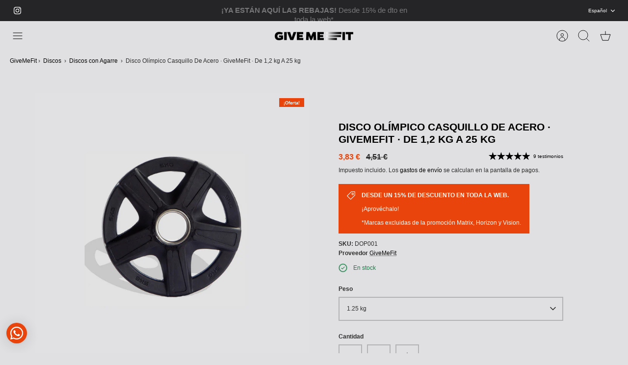

--- FILE ---
content_type: text/html; charset=utf-8
request_url: https://givemefit.com/collections/descuentos-black-friday/products/disco-olimpico-casquillo-acero
body_size: 92089
content:
<!DOCTYPE html><html lang="es" dir="ltr" class="no-js">
<head>
	<script src="//givemefit.com/cdn/shop/files/pandectes-rules.js?v=8469115486106470688"></script>
	
	
  <!-- Mode 4.0.0 -->

  
  

  <!-- theme.liquid/ pango-seo-global.liquid -->




<link rel="canonical" href="https://givemefit.com/products/disco-olimpico-casquillo-acero" />



  





 
 


<title>Disco Olímpico Casquillo De Acero · GiveMeFit · De 1,2 kg A 25 kg</title>



<meta name="description" content="El Disco Olímpico Casquillo De Acero de la marca &quot;GiveMeFit&quot; es un elemento fundamental en el peso libre y su utilidad es muy versátil, ya que se usa en la mayoría de las barras así como en las maquinas de carga de discos.">
<meta name="robots" content="index,follow">





 

<meta property="og:site_name" content="GiveMeFit">
<meta property="og:url" content="https://givemefit.com/products/disco-olimpico-casquillo-acero">
<meta property="og:title" content="Disco Olímpico Casquillo De Acero · GiveMeFit · De 1,2 kg A 25 kg">
<meta property="og:type" content="product">
<meta property="og:description" content="El Disco Olímpico Casquillo De Acero de la marca &quot;GiveMeFit&quot; es un elemento fundamental en el peso libre y su utilidad es muy versátil, ya que se usa en la mayoría de las barras así como en las maquinas de carga de discos.">

<meta property="og:image" content="http://givemefit.com/cdn/shop/products/disco-olimpico-premium-casquillo-acero-GIVEMEFIT_1200x1200.png?v=1687098281">
<meta property="og:image:secure_url" content="https://givemefit.com/cdn/shop/products/disco-olimpico-premium-casquillo-acero-GIVEMEFIT_1200x1200.png?v=1687098281">
<meta property="og:image:width" content="1000">
<meta property="og:image:height" content="1000">


<meta property="og:price:amount" content="3,83">
<meta property="og:price:currency" content="EUR">



<meta name="twitter:card" content="summary_large_image">
<meta name="twitter:title" content="Disco Olímpico Casquillo De Acero · GiveMeFit · De 1,2 kg A 25 kg">
<meta name="twitter:description" content="El Disco Olímpico Casquillo De Acero de la marca &quot;GiveMeFit&quot; es un elemento fundamental en el peso libre y su utilidad es muy versátil, ya que se usa en la mayoría de las barras así como en las maquinas de carga de discos.">



  <meta charset="utf-8" />
<meta name="viewport" content="width=device-width,initial-scale=1.0" />
<meta http-equiv="X-UA-Compatible" content="IE=edge">

<link rel="preconnect" href="https://cdn.shopify.com" crossorigin>
<link rel="preconnect" href="https://fonts.shopify.com" crossorigin>
<link rel="preconnect" href="https://monorail-edge.shopifysvc.com"><link rel="preload" as="font" href="//givemefit.com/cdn/fonts/jost/jost_n7.921dc18c13fa0b0c94c5e2517ffe06139c3615a3.woff2" type="font/woff2" crossorigin><link rel="preload" href="//givemefit.com/cdn/shop/t/8/assets/vendor.min.js?v=171821347312696842561696604719" as="script">
<link rel="preload" href="//givemefit.com/cdn/shop/t/8/assets/theme.js?v=114701094100057924401700838684" as="script"><link rel="canonical" href="https://givemefit.com/products/disco-olimpico-casquillo-acero" /><link rel="icon" href="//givemefit.com/cdn/shop/files/favicon150.png?crop=center&height=48&v=1684742093&width=48" type="image/png"><meta name="description" content="El Disco Olímpico Casquillo De Acero de la marca &quot;GiveMeFit&quot; es un elemento fundamental en el peso libre y su utilidad es muy versátil, ya que se usa en la mayoría de las barras así como en las maquinas de carga de discos.">
<style>
    
    
    
    
    
    
    
    	
      
    

    @font-face {
  font-family: Jost;
  font-weight: 700;
  font-style: normal;
  font-display: fallback;
  src: url("//givemefit.com/cdn/fonts/jost/jost_n7.921dc18c13fa0b0c94c5e2517ffe06139c3615a3.woff2") format("woff2"),
       url("//givemefit.com/cdn/fonts/jost/jost_n7.cbfc16c98c1e195f46c536e775e4e959c5f2f22b.woff") format("woff");
}

    
    
    
  </style>

  

  <link href="//givemefit.com/cdn/shop/t/8/assets/styles.css?v=21167293202643397701768914285" rel="stylesheet" type="text/css" media="all" />
<script>
    document.documentElement.className = document.documentElement.className.replace('no-js', 'js');
    window.theme = window.theme || {};
    theme.money_format_with_product_code_preference = "{{amount_with_comma_separator}} €";
    theme.money_format = "{{amount_with_comma_separator}} €";
    theme.strings = {
      previous: "Anterior",
      next: "Siguiente",
      addressError: "No se puede encontrar esa dirección",
      addressNoResults: "No results for that address",
      addressQueryLimit: "Se ha excedido el límite de uso de la API de Google . Considere la posibilidad de actualizar a un \u003ca href=\"https:\/\/developers.google.com\/maps\/premium\/usage-limits\"\u003ePlan Premium\u003c\/a\u003e.",
      authError: "Hubo un problema de autenticación con su cuenta de Google Maps.",
      icon_labels_left: "Izquierda",
      icon_labels_right: "Derecha",
      icon_labels_down: "Abajo",
      icon_labels_close: "Cerrar",
      icon_labels_plus: "Más",
      imageSlider: "Imagenes",
      cart_terms_confirmation: "Debe aceptar los términos y condiciones antes de continuar.",
      cart_general_quantity_too_high: "Solo puedes tener [QUANTITY] en tu carrito",
      products_listing_from: "Desde",
      products_product_add_to_cart: "Agregar al carrito",
      products_variant_no_stock: "Agotado",
      products_variant_non_existent: "No disponible",
      products_product_pick_a: "Elige un",
      general_navigation_menu_toggle_aria_label: "Alternar menú",
      general_accessibility_labels_close: "Cerrar",
      products_product_added_to_cart: "¡Gracias!",
      general_quick_search_pages: "Páginas",
      general_quick_search_no_results: "Lo sentimos, no pudimos encontrar ningún resultado."
    };
    theme.routes = {
      search_url: '/search',
      cart_url: '/cart',
      cart_add_url: '/cart/add.js',
      cart_change_url: '/cart/change.js',
      cart_update_url: '/cart/update.js',
      predictive_search_url: '/search/suggest'
    };
    theme.settings = {
      cart_type: "drawer",
      after_add_to_cart: "drawer",
      quickbuy_style: "button-quick-add",
      quickbuy_visibility: "always",
      avoid_orphans: true,
      qb_enable_sticky_cols: true,
      show_search_suggestions: true
    };

    theme.enqueueStyleUpdateQueue = [];
    theme.enqueueStyleUpdateTimeoutId = null;
    theme.enqueueStyleUpdate = (cb) => {
      clearTimeout(theme.enqueueStyleUpdateTimeoutId);
      theme.enqueueStyleUpdateQueue.push(cb);
      theme.enqueueStyleUpdateTimeoutId = setTimeout(() => {
        while (theme.enqueueStyleUpdateQueue.length > 0) {
          theme.enqueueStyleUpdateQueue.pop()();
        }
      }, 0);
    }
  </script>
  <script>(function(w,d,s,l,i){w[l]=w[l]||[];w[l].push({'gtm.start':
    new Date().getTime(),event:'gtm.js'});var f=d.getElementsByTagName(s)[0],al=w.atob,
    j=d.createElement(s),jl=d.createElement(s),dl=l!='dataLayer'?'&l='+l:'',p=d.location.pathname;jl.async=true;
    j.src='https://www.googletagmanager.com/gtm.js?id='+i+dl;
    
    })(window,document,'script','dataLayer','GTM-PKQBDDC');
  </script>

  <script src="//givemefit.com/cdn/shop/t/8/assets/vendor.min.js?v=171821347312696842561696604719" defer></script>
  <script src="//givemefit.com/cdn/shop/t/8/assets/theme.js?v=114701094100057924401700838684" defer></script>

  <script>window.performance && window.performance.mark && window.performance.mark('shopify.content_for_header.start');</script><meta name="google-site-verification" content="CmoRduLTWA1yhdOq32NqfOgTKv1SRSJRhzKZuWANAhM">
<meta name="facebook-domain-verification" content="4tzd2573lnys67fmx79r0rug5r6k5x">
<meta id="shopify-digital-wallet" name="shopify-digital-wallet" content="/72615395648/digital_wallets/dialog">
<meta name="shopify-checkout-api-token" content="98e5750ea727daab986cf0623407c2c0">
<meta id="in-context-paypal-metadata" data-shop-id="72615395648" data-venmo-supported="false" data-environment="production" data-locale="es_ES" data-paypal-v4="true" data-currency="EUR">
<link rel="alternate" type="application/json+oembed" href="https://givemefit.com/products/disco-olimpico-casquillo-acero.oembed">
<script async="async" src="/checkouts/internal/preloads.js?locale=es-ES"></script>
<script id="apple-pay-shop-capabilities" type="application/json">{"shopId":72615395648,"countryCode":"ES","currencyCode":"EUR","merchantCapabilities":["supports3DS"],"merchantId":"gid:\/\/shopify\/Shop\/72615395648","merchantName":"GiveMeFit","requiredBillingContactFields":["postalAddress","email","phone"],"requiredShippingContactFields":["postalAddress","email","phone"],"shippingType":"shipping","supportedNetworks":["visa","maestro","masterCard","amex"],"total":{"type":"pending","label":"GiveMeFit","amount":"1.00"},"shopifyPaymentsEnabled":true,"supportsSubscriptions":true}</script>
<script id="shopify-features" type="application/json">{"accessToken":"98e5750ea727daab986cf0623407c2c0","betas":["rich-media-storefront-analytics"],"domain":"givemefit.com","predictiveSearch":true,"shopId":72615395648,"locale":"es"}</script>
<script>var Shopify = Shopify || {};
Shopify.shop = "give-me-fit.myshopify.com";
Shopify.locale = "es";
Shopify.currency = {"active":"EUR","rate":"1.0"};
Shopify.country = "ES";
Shopify.theme = {"name":"Mode - Ready for Markets - Menú + letras","id":162007286080,"schema_name":"Mode","schema_version":"4.0.0","theme_store_id":1578,"role":"main"};
Shopify.theme.handle = "null";
Shopify.theme.style = {"id":null,"handle":null};
Shopify.cdnHost = "givemefit.com/cdn";
Shopify.routes = Shopify.routes || {};
Shopify.routes.root = "/";</script>
<script type="module">!function(o){(o.Shopify=o.Shopify||{}).modules=!0}(window);</script>
<script>!function(o){function n(){var o=[];function n(){o.push(Array.prototype.slice.apply(arguments))}return n.q=o,n}var t=o.Shopify=o.Shopify||{};t.loadFeatures=n(),t.autoloadFeatures=n()}(window);</script>
<script id="shop-js-analytics" type="application/json">{"pageType":"product"}</script>
<script defer="defer" async type="module" src="//givemefit.com/cdn/shopifycloud/shop-js/modules/v2/client.init-shop-cart-sync_2Gr3Q33f.es.esm.js"></script>
<script defer="defer" async type="module" src="//givemefit.com/cdn/shopifycloud/shop-js/modules/v2/chunk.common_noJfOIa7.esm.js"></script>
<script defer="defer" async type="module" src="//givemefit.com/cdn/shopifycloud/shop-js/modules/v2/chunk.modal_Deo2FJQo.esm.js"></script>
<script type="module">
  await import("//givemefit.com/cdn/shopifycloud/shop-js/modules/v2/client.init-shop-cart-sync_2Gr3Q33f.es.esm.js");
await import("//givemefit.com/cdn/shopifycloud/shop-js/modules/v2/chunk.common_noJfOIa7.esm.js");
await import("//givemefit.com/cdn/shopifycloud/shop-js/modules/v2/chunk.modal_Deo2FJQo.esm.js");

  window.Shopify.SignInWithShop?.initShopCartSync?.({"fedCMEnabled":true,"windoidEnabled":true});

</script>
<script>(function() {
  var isLoaded = false;
  function asyncLoad() {
    if (isLoaded) return;
    isLoaded = true;
    var urls = ["https:\/\/cdn.shopify.com\/s\/files\/1\/0033\/3538\/9233\/files\/pushdaddy_a3.js?shop=give-me-fit.myshopify.com","https:\/\/cdn.nfcube.com\/instafeed-c20b2bc197fd9b7f352200e595333f21.js?shop=give-me-fit.myshopify.com","https:\/\/cdn.shopify.com\/s\/files\/1\/0033\/3538\/9233\/files\/pushdaddy_a7_livechat1_new2.js?v=1707659950\u0026shop=give-me-fit.myshopify.com"];
    for (var i = 0; i < urls.length; i++) {
      var s = document.createElement('script');
      s.type = 'text/javascript';
      s.async = true;
      s.src = urls[i];
      var x = document.getElementsByTagName('script')[0];
      x.parentNode.insertBefore(s, x);
    }
  };
  if(window.attachEvent) {
    window.attachEvent('onload', asyncLoad);
  } else {
    window.addEventListener('load', asyncLoad, false);
  }
})();</script>
<script id="__st">var __st={"a":72615395648,"offset":3600,"reqid":"cac79278-d33c-4af3-bf2a-bb8f9d0064b1-1769371139","pageurl":"givemefit.com\/collections\/descuentos-black-friday\/products\/disco-olimpico-casquillo-acero","u":"5419238805cd","p":"product","rtyp":"product","rid":8319931187520};</script>
<script>window.ShopifyPaypalV4VisibilityTracking = true;</script>
<script id="captcha-bootstrap">!function(){'use strict';const t='contact',e='account',n='new_comment',o=[[t,t],['blogs',n],['comments',n],[t,'customer']],c=[[e,'customer_login'],[e,'guest_login'],[e,'recover_customer_password'],[e,'create_customer']],r=t=>t.map((([t,e])=>`form[action*='/${t}']:not([data-nocaptcha='true']) input[name='form_type'][value='${e}']`)).join(','),a=t=>()=>t?[...document.querySelectorAll(t)].map((t=>t.form)):[];function s(){const t=[...o],e=r(t);return a(e)}const i='password',u='form_key',d=['recaptcha-v3-token','g-recaptcha-response','h-captcha-response',i],f=()=>{try{return window.sessionStorage}catch{return}},m='__shopify_v',_=t=>t.elements[u];function p(t,e,n=!1){try{const o=window.sessionStorage,c=JSON.parse(o.getItem(e)),{data:r}=function(t){const{data:e,action:n}=t;return t[m]||n?{data:e,action:n}:{data:t,action:n}}(c);for(const[e,n]of Object.entries(r))t.elements[e]&&(t.elements[e].value=n);n&&o.removeItem(e)}catch(o){console.error('form repopulation failed',{error:o})}}const l='form_type',E='cptcha';function T(t){t.dataset[E]=!0}const w=window,h=w.document,L='Shopify',v='ce_forms',y='captcha';let A=!1;((t,e)=>{const n=(g='f06e6c50-85a8-45c8-87d0-21a2b65856fe',I='https://cdn.shopify.com/shopifycloud/storefront-forms-hcaptcha/ce_storefront_forms_captcha_hcaptcha.v1.5.2.iife.js',D={infoText:'Protegido por hCaptcha',privacyText:'Privacidad',termsText:'Términos'},(t,e,n)=>{const o=w[L][v],c=o.bindForm;if(c)return c(t,g,e,D).then(n);var r;o.q.push([[t,g,e,D],n]),r=I,A||(h.body.append(Object.assign(h.createElement('script'),{id:'captcha-provider',async:!0,src:r})),A=!0)});var g,I,D;w[L]=w[L]||{},w[L][v]=w[L][v]||{},w[L][v].q=[],w[L][y]=w[L][y]||{},w[L][y].protect=function(t,e){n(t,void 0,e),T(t)},Object.freeze(w[L][y]),function(t,e,n,w,h,L){const[v,y,A,g]=function(t,e,n){const i=e?o:[],u=t?c:[],d=[...i,...u],f=r(d),m=r(i),_=r(d.filter((([t,e])=>n.includes(e))));return[a(f),a(m),a(_),s()]}(w,h,L),I=t=>{const e=t.target;return e instanceof HTMLFormElement?e:e&&e.form},D=t=>v().includes(t);t.addEventListener('submit',(t=>{const e=I(t);if(!e)return;const n=D(e)&&!e.dataset.hcaptchaBound&&!e.dataset.recaptchaBound,o=_(e),c=g().includes(e)&&(!o||!o.value);(n||c)&&t.preventDefault(),c&&!n&&(function(t){try{if(!f())return;!function(t){const e=f();if(!e)return;const n=_(t);if(!n)return;const o=n.value;o&&e.removeItem(o)}(t);const e=Array.from(Array(32),(()=>Math.random().toString(36)[2])).join('');!function(t,e){_(t)||t.append(Object.assign(document.createElement('input'),{type:'hidden',name:u})),t.elements[u].value=e}(t,e),function(t,e){const n=f();if(!n)return;const o=[...t.querySelectorAll(`input[type='${i}']`)].map((({name:t})=>t)),c=[...d,...o],r={};for(const[a,s]of new FormData(t).entries())c.includes(a)||(r[a]=s);n.setItem(e,JSON.stringify({[m]:1,action:t.action,data:r}))}(t,e)}catch(e){console.error('failed to persist form',e)}}(e),e.submit())}));const S=(t,e)=>{t&&!t.dataset[E]&&(n(t,e.some((e=>e===t))),T(t))};for(const o of['focusin','change'])t.addEventListener(o,(t=>{const e=I(t);D(e)&&S(e,y())}));const B=e.get('form_key'),M=e.get(l),P=B&&M;t.addEventListener('DOMContentLoaded',(()=>{const t=y();if(P)for(const e of t)e.elements[l].value===M&&p(e,B);[...new Set([...A(),...v().filter((t=>'true'===t.dataset.shopifyCaptcha))])].forEach((e=>S(e,t)))}))}(h,new URLSearchParams(w.location.search),n,t,e,['guest_login'])})(!0,!0)}();</script>
<script integrity="sha256-4kQ18oKyAcykRKYeNunJcIwy7WH5gtpwJnB7kiuLZ1E=" data-source-attribution="shopify.loadfeatures" defer="defer" src="//givemefit.com/cdn/shopifycloud/storefront/assets/storefront/load_feature-a0a9edcb.js" crossorigin="anonymous"></script>
<script data-source-attribution="shopify.dynamic_checkout.dynamic.init">var Shopify=Shopify||{};Shopify.PaymentButton=Shopify.PaymentButton||{isStorefrontPortableWallets:!0,init:function(){window.Shopify.PaymentButton.init=function(){};var t=document.createElement("script");t.src="https://givemefit.com/cdn/shopifycloud/portable-wallets/latest/portable-wallets.es.js",t.type="module",document.head.appendChild(t)}};
</script>
<script data-source-attribution="shopify.dynamic_checkout.buyer_consent">
  function portableWalletsHideBuyerConsent(e){var t=document.getElementById("shopify-buyer-consent"),n=document.getElementById("shopify-subscription-policy-button");t&&n&&(t.classList.add("hidden"),t.setAttribute("aria-hidden","true"),n.removeEventListener("click",e))}function portableWalletsShowBuyerConsent(e){var t=document.getElementById("shopify-buyer-consent"),n=document.getElementById("shopify-subscription-policy-button");t&&n&&(t.classList.remove("hidden"),t.removeAttribute("aria-hidden"),n.addEventListener("click",e))}window.Shopify?.PaymentButton&&(window.Shopify.PaymentButton.hideBuyerConsent=portableWalletsHideBuyerConsent,window.Shopify.PaymentButton.showBuyerConsent=portableWalletsShowBuyerConsent);
</script>
<script data-source-attribution="shopify.dynamic_checkout.cart.bootstrap">document.addEventListener("DOMContentLoaded",(function(){function t(){return document.querySelector("shopify-accelerated-checkout-cart, shopify-accelerated-checkout")}if(t())Shopify.PaymentButton.init();else{new MutationObserver((function(e,n){t()&&(Shopify.PaymentButton.init(),n.disconnect())})).observe(document.body,{childList:!0,subtree:!0})}}));
</script>
<script id='scb4127' type='text/javascript' async='' src='https://givemefit.com/cdn/shopifycloud/privacy-banner/storefront-banner.js'></script><link id="shopify-accelerated-checkout-styles" rel="stylesheet" media="screen" href="https://givemefit.com/cdn/shopifycloud/portable-wallets/latest/accelerated-checkout-backwards-compat.css" crossorigin="anonymous">
<style id="shopify-accelerated-checkout-cart">
        #shopify-buyer-consent {
  margin-top: 1em;
  display: inline-block;
  width: 100%;
}

#shopify-buyer-consent.hidden {
  display: none;
}

#shopify-subscription-policy-button {
  background: none;
  border: none;
  padding: 0;
  text-decoration: underline;
  font-size: inherit;
  cursor: pointer;
}

#shopify-subscription-policy-button::before {
  box-shadow: none;
}

      </style>
<script id="sections-script" data-sections="related-products" defer="defer" src="//givemefit.com/cdn/shop/t/8/compiled_assets/scripts.js?v=4046"></script>
<script>window.performance && window.performance.mark && window.performance.mark('shopify.content_for_header.end');</script>


  <!-- Google tag (gtag.js) -->
<script async src="https://www.googletagmanager.com/gtag/js?id=AW-787015076"></script>
<script>
  window.dataLayer = window.dataLayer || [];
  function gtag(){dataLayer.push(arguments);}
  gtag('js', new Date());

  gtag('config', 'AW-787015076');
</script>
  <meta name="google-site-verification" content="cMeFavGrrSAwRA_-d8PyNZWz1QTUVVXbSLDntLvuX60" />
  <meta name="google-site-verification" content="mKSjsausKG0n18Pd9tJW-mXMK-gPrCj4amf3HoaKdyU" />

  
<link rel="alternate" hreflang="es" href="https://givemefit.com/collections/descuentos-black-friday/products/disco-olimpico-casquillo-acero" />
<link rel="alternate" hreflang="fr" href="https://givemefit.com/fr/collections/descuentos-black-friday/products/disco-olimpico-casquillo-acero" />
<link rel="alternate" hreflang="en" href="https://givemefit.com/en/collections/descuentos-black-friday/products/disco-olimpico-casquillo-acero" />
<link rel="alternate" hreflang="x-default" href="https://givemefit.com/collections/descuentos-black-friday/products/disco-olimpico-casquillo-acero" />

  <meta name="google-site-verification" content="cYNcr7i6VnzBW_R_vm4me-tN_TWMr94ZmajU_1wrMIs" />

<!-- BEGIN app block: shopify://apps/pandectes-gdpr/blocks/banner/58c0baa2-6cc1-480c-9ea6-38d6d559556a -->
  
    
      <!-- TCF is active, scripts are loaded above -->
      
        <script>
          if (!window.PandectesRulesSettings) {
            window.PandectesRulesSettings = {"store":{"id":72615395648,"adminMode":false,"headless":false,"storefrontRootDomain":"","checkoutRootDomain":"","storefrontAccessToken":""},"banner":{"revokableTrigger":false,"cookiesBlockedByDefault":"7","hybridStrict":false,"isActive":false},"geolocation":{"auOnly":false,"brOnly":false,"caOnly":false,"chOnly":false,"euOnly":false,"jpOnly":false,"nzOnly":false,"thOnly":false,"zaOnly":false,"canadaOnly":false,"globalVisibility":true},"blocker":{"isActive":false,"googleConsentMode":{"isActive":true,"id":"","analyticsId":"","adwordsId":"","adStorageCategory":4,"analyticsStorageCategory":2,"functionalityStorageCategory":1,"personalizationStorageCategory":1,"securityStorageCategory":0,"customEvent":true,"redactData":true,"urlPassthrough":false,"dataLayerProperty":"dataLayer","waitForUpdate":2000,"useNativeChannel":true},"facebookPixel":{"isActive":false,"id":"","ldu":false},"microsoft":{"isActive":false,"uetTags":""},"rakuten":{"isActive":false,"cmp":false,"ccpa":false},"gpcIsActive":true,"klaviyoIsActive":false,"defaultBlocked":7,"patterns":{"whiteList":[],"blackList":{"1":[],"2":[],"4":[],"8":[]},"iframesWhiteList":[],"iframesBlackList":{"1":[],"2":[],"4":[],"8":[]},"beaconsWhiteList":[],"beaconsBlackList":{"1":[],"2":[],"4":[],"8":[]}}}};
            const rulesScript = document.createElement('script');
            window.PandectesRulesSettings.auto = true;
            rulesScript.src = "https://cdn.shopify.com/extensions/019bed03-b206-7ab3-9c8b-20b884e5903f/gdpr-243/assets/pandectes-rules.js";
            const firstChild = document.head.firstChild;
            document.head.insertBefore(rulesScript, firstChild);
          }
        </script>
      
      <script>
        
          window.PandectesSettings = {"store":{"id":72615395648,"plan":"plus","theme":"Mode - Ready for Markets - Menú + letras","primaryLocale":"es","adminMode":false,"headless":false,"storefrontRootDomain":"","checkoutRootDomain":"","storefrontAccessToken":""},"tsPublished":1748859612,"declaration":{"showPurpose":false,"showProvider":false,"declIntroText":"Usamos cookies para optimizar la funcionalidad del sitio web, analizar el rendimiento y brindarle una experiencia personalizada. Algunas cookies son esenciales para que el sitio web funcione y funcione correctamente. Esas cookies no se pueden deshabilitar. En esta ventana puede gestionar su preferencia de cookies.","showDateGenerated":true},"language":{"unpublished":[],"languageMode":"Multilingual","fallbackLanguage":"es","languageDetection":"url","languagesSupported":["fr"]},"texts":{"managed":{"headerText":{"es":"Respetamos tu privacidad","fr":"Nous respectons votre vie privée"},"consentText":{"es":"Este sitio web utiliza cookies para garantizar que obtenga la mejor experiencia.","fr":"Ce site utilise des cookies pour vous garantir la meilleure expérience."},"linkText":{"es":"Aprende más","fr":"Apprendre encore plus"},"imprintText":{"es":"Imprimir","fr":"Imprimer"},"googleLinkText":{"es":"Términos de privacidad de Google","fr":"Conditions de confidentialité de Google"},"allowButtonText":{"es":"Aceptar","fr":"J'accepte"},"denyButtonText":{"es":"Rechazar","fr":"Déclin"},"dismissButtonText":{"es":"OK","fr":"D'accord"},"leaveSiteButtonText":{"es":"Salir de este sitio","fr":"Quitter ce site"},"preferencesButtonText":{"es":"Preferencias","fr":"Préférences"},"cookiePolicyText":{"es":"Política de cookies","fr":"Politique de cookies"},"preferencesPopupTitleText":{"es":"Gestionar las preferencias de consentimiento","fr":"Gérer les préférences de consentement"},"preferencesPopupIntroText":{"es":"Usamos cookies para optimizar la funcionalidad del sitio web, analizar el rendimiento y brindarle una experiencia personalizada. Algunas cookies son esenciales para que el sitio web funcione y funcione correctamente. Esas cookies no se pueden desactivar. En esta ventana puede administrar su preferencia de cookies.","fr":"Nous utilisons des cookies pour optimiser les fonctionnalités du site Web, analyser les performances et vous offrir une expérience personnalisée. Certains cookies sont indispensables au bon fonctionnement et au bon fonctionnement du site. Ces cookies ne peuvent pas être désactivés. Dans cette fenêtre, vous pouvez gérer votre préférence de cookies."},"preferencesPopupSaveButtonText":{"es":"Guardar preferencias","fr":"Enregistrer les préférences"},"preferencesPopupCloseButtonText":{"es":"Cerrar","fr":"proche"},"preferencesPopupAcceptAllButtonText":{"es":"Aceptar todo","fr":"Accepter tout"},"preferencesPopupRejectAllButtonText":{"es":"Rechazar todo","fr":"Tout rejeter"},"cookiesDetailsText":{"es":"Detalles de las cookies","fr":"Détails des cookies"},"preferencesPopupAlwaysAllowedText":{"es":"Siempre permitido","fr":"Toujours activé"},"accessSectionParagraphText":{"es":"Tiene derecho a poder acceder a sus datos en cualquier momento.","fr":"Vous avez le droit de pouvoir accéder à vos données à tout moment."},"accessSectionTitleText":{"es":"Portabilidad de datos","fr":"Portabilité des données"},"accessSectionAccountInfoActionText":{"es":"Información personal","fr":"Données personnelles"},"accessSectionDownloadReportActionText":{"es":"Descargar todo","fr":"Tout télécharger"},"accessSectionGDPRRequestsActionText":{"es":"Solicitudes de sujetos de datos","fr":"Demandes des personnes concernées"},"accessSectionOrdersRecordsActionText":{"es":"Pedidos","fr":"Ordres"},"rectificationSectionParagraphText":{"es":"Tienes derecho a solicitar la actualización de tus datos siempre que lo creas oportuno.","fr":"Vous avez le droit de demander la mise à jour de vos données chaque fois que vous le jugez approprié."},"rectificationSectionTitleText":{"es":"Rectificación de datos","fr":"Rectification des données"},"rectificationCommentPlaceholder":{"es":"Describe lo que quieres que se actualice","fr":"Décrivez ce que vous souhaitez mettre à jour"},"rectificationCommentValidationError":{"es":"Se requiere comentario","fr":"Un commentaire est requis"},"rectificationSectionEditAccountActionText":{"es":"Solicita una actualización","fr":"Demander une mise à jour"},"erasureSectionTitleText":{"es":"Derecho al olvido","fr":"Droit à l'oubli"},"erasureSectionParagraphText":{"es":"Tiene derecho a solicitar la eliminación de todos sus datos. Después de eso, ya no podrá acceder a su cuenta.","fr":"Vous avez le droit de demander que toutes vos données soient effacées. Après cela, vous ne pourrez plus accéder à votre compte."},"erasureSectionRequestDeletionActionText":{"es":"Solicitar la eliminación de datos personales","fr":"Demander la suppression des données personnelles"},"consentDate":{"es":"fecha de consentimiento","fr":"Date de consentement"},"consentId":{"es":"ID de consentimiento","fr":"ID de consentement"},"consentSectionChangeConsentActionText":{"es":"Cambiar la preferencia de consentimiento","fr":"Modifier la préférence de consentement"},"consentSectionConsentedText":{"es":"Usted dio su consentimiento a la política de cookies de este sitio web en","fr":"Vous avez consenti à la politique de cookies de ce site Web sur"},"consentSectionNoConsentText":{"es":"No ha dado su consentimiento a la política de cookies de este sitio web.","fr":"Vous n'avez pas consenti à la politique de cookies de ce site Web."},"consentSectionTitleText":{"es":"Su consentimiento de cookies","fr":"Votre consentement aux cookies"},"consentStatus":{"es":"Preferencia de consentimiento","fr":"Préférence de consentement"},"confirmationFailureMessage":{"es":"Su solicitud no fue verificada. Vuelva a intentarlo y, si el problema persiste, comuníquese con el propietario de la tienda para obtener ayuda.","fr":"Votre demande n'a pas été vérifiée. Veuillez réessayer et si le problème persiste, contactez le propriétaire du magasin pour obtenir de l'aide"},"confirmationFailureTitle":{"es":"Ocurrió un problema","fr":"Un problème est survenu"},"confirmationSuccessMessage":{"es":"Pronto nos comunicaremos con usted en cuanto a su solicitud.","fr":"Nous reviendrons rapidement vers vous quant à votre demande."},"confirmationSuccessTitle":{"es":"Tu solicitud está verificada","fr":"Votre demande est vérifiée"},"guestsSupportEmailFailureMessage":{"es":"Su solicitud no fue enviada. Vuelva a intentarlo y, si el problema persiste, comuníquese con el propietario de la tienda para obtener ayuda.","fr":"Votre demande n'a pas été soumise. Veuillez réessayer et si le problème persiste, contactez le propriétaire du magasin pour obtenir de l'aide."},"guestsSupportEmailFailureTitle":{"es":"Ocurrió un problema","fr":"Un problème est survenu"},"guestsSupportEmailPlaceholder":{"es":"Dirección de correo electrónico","fr":"Adresse e-mail"},"guestsSupportEmailSuccessMessage":{"es":"Si está registrado como cliente de esta tienda, pronto recibirá un correo electrónico con instrucciones sobre cómo proceder.","fr":"Si vous êtes inscrit en tant que client de ce magasin, vous recevrez bientôt un e-mail avec des instructions sur la marche à suivre."},"guestsSupportEmailSuccessTitle":{"es":"gracias por tu solicitud","fr":"Merci pour votre requête"},"guestsSupportEmailValidationError":{"es":"El correo no es válido","fr":"L'email n'est pas valide"},"guestsSupportInfoText":{"es":"Inicie sesión con su cuenta de cliente para continuar.","fr":"Veuillez vous connecter avec votre compte client pour continuer."},"submitButton":{"es":"Enviar","fr":"Soumettre"},"submittingButton":{"es":"Sumisión...","fr":"Soumission..."},"cancelButton":{"es":"Cancelar","fr":"Annuler"},"declIntroText":{"es":"Usamos cookies para optimizar la funcionalidad del sitio web, analizar el rendimiento y brindarle una experiencia personalizada. Algunas cookies son esenciales para que el sitio web funcione y funcione correctamente. Esas cookies no se pueden deshabilitar. En esta ventana puede gestionar su preferencia de cookies.","fr":"Nous utilisons des cookies pour optimiser les fonctionnalités du site Web, analyser les performances et vous offrir une expérience personnalisée. Certains cookies sont indispensables au bon fonctionnement et au bon fonctionnement du site Web. Ces cookies ne peuvent pas être désactivés. Dans cette fenêtre, vous pouvez gérer vos préférences en matière de cookies."},"declName":{"es":"Nombre","fr":"Nom"},"declPurpose":{"es":"Objetivo","fr":"But"},"declType":{"es":"Escribe","fr":"Type"},"declRetention":{"es":"Retencion","fr":"Rétention"},"declProvider":{"es":"Proveedor","fr":"Fournisseur"},"declFirstParty":{"es":"Origen","fr":"Première partie"},"declThirdParty":{"es":"Tercero","fr":"Tierce partie"},"declSeconds":{"es":"segundos","fr":"secondes"},"declMinutes":{"es":"minutos","fr":"minutes"},"declHours":{"es":"horas","fr":"heures"},"declDays":{"es":"días","fr":"jours"},"declMonths":{"es":"meses","fr":"mois"},"declYears":{"es":"años","fr":"années"},"declSession":{"es":"Sesión","fr":"Session"},"declDomain":{"es":"Dominio","fr":"Domaine"},"declPath":{"es":"Sendero","fr":"Chemin"}},"categories":{"strictlyNecessaryCookiesTitleText":{"es":"Cookies estrictamente necesarias","fr":"Cookies strictement nécessaires"},"strictlyNecessaryCookiesDescriptionText":{"es":"Estas cookies son esenciales para permitirle moverse por el sitio web y utilizar sus funciones, como acceder a áreas seguras del sitio web. El sitio web no puede funcionar correctamente sin estas cookies.","fr":"Ces cookies sont essentiels pour vous permettre de vous déplacer sur le site Web et d'utiliser ses fonctionnalités, telles que l'accès aux zones sécurisées du site Web. Le site Web ne peut pas fonctionner correctement sans ces cookies."},"functionalityCookiesTitleText":{"es":"Cookies funcionales","fr":"Cookies fonctionnels"},"functionalityCookiesDescriptionText":{"es":"Estas cookies permiten que el sitio proporcione una funcionalidad y personalización mejoradas. Pueden ser establecidos por nosotros o por proveedores externos cuyos servicios hemos agregado a nuestras páginas. Si no permite estas cookies, es posible que algunos o todos estos servicios no funcionen correctamente.","fr":"Ces cookies permettent au site de fournir des fonctionnalités et une personnalisation améliorées. Ils peuvent être définis par nous ou par des fournisseurs tiers dont nous avons ajouté les services à nos pages. Si vous n'autorisez pas ces cookies, certains ou tous ces services peuvent ne pas fonctionner correctement."},"performanceCookiesTitleText":{"es":"Cookies de rendimiento","fr":"Cookies de performances"},"performanceCookiesDescriptionText":{"es":"Estas cookies nos permiten monitorear y mejorar el rendimiento de nuestro sitio web. Por ejemplo, nos permiten contar las visitas, identificar las fuentes de tráfico y ver qué partes del sitio son más populares.","fr":"Ces cookies nous permettent de surveiller et d'améliorer les performances de notre site Web. Par exemple, ils nous permettent de compter les visites, d'identifier les sources de trafic et de voir quelles parties du site sont les plus populaires."},"targetingCookiesTitleText":{"es":"Orientación de cookies","fr":"Ciblage des cookies"},"targetingCookiesDescriptionText":{"es":"Nuestros socios publicitarios pueden establecer estas cookies a través de nuestro sitio. Estas empresas pueden utilizarlos para crear un perfil de sus intereses y mostrarle anuncios relevantes en otros sitios. No almacenan directamente información personal, sino que se basan en la identificación única de su navegador y dispositivo de Internet. Si no permite estas cookies, experimentará publicidad menos dirigida.","fr":"Ces cookies peuvent être installés via notre site par nos partenaires publicitaires. Ils peuvent être utilisés par ces sociétés pour établir un profil de vos intérêts et vous montrer des publicités pertinentes sur d'autres sites. Ils ne stockent pas directement d'informations personnelles, mais sont basés sur l'identification unique de votre navigateur et de votre appareil Internet. Si vous n'autorisez pas ces cookies, vous bénéficierez d'une publicité moins ciblée."},"unclassifiedCookiesTitleText":{"es":"Cookies sin clasificar","fr":"Cookies non classés"},"unclassifiedCookiesDescriptionText":{"es":"Las cookies no clasificadas son cookies que estamos en proceso de clasificar, junto con los proveedores de cookies individuales.","fr":"Les cookies non classés sont des cookies que nous sommes en train de classer avec les fournisseurs de cookies individuels."}},"auto":{}},"library":{"previewMode":false,"fadeInTimeout":0,"defaultBlocked":7,"showLink":true,"showImprintLink":false,"showGoogleLink":true,"enabled":true,"cookie":{"expiryDays":365,"secure":true,"domain":""},"dismissOnScroll":false,"dismissOnWindowClick":false,"dismissOnTimeout":false,"palette":{"popup":{"background":"#000000","backgroundForCalculations":{"a":1,"b":0,"g":0,"r":0},"text":"#FFFFFF"},"button":{"background":"transparent","backgroundForCalculations":{"a":1,"b":0,"g":0,"r":0},"text":"#E8430C","textForCalculation":{"a":1,"b":12,"g":67,"r":232},"border":"#E8430C"}},"content":{"href":"https://givemefit.com/policies/privacy-policy","imprintHref":"https://givemefit.com/policies/privacy-policy","close":"&#10005;","target":"","logo":""},"window":"<div role=\"dialog\" aria-live=\"polite\" aria-label=\"cookieconsent\" aria-describedby=\"cookieconsent:desc\" id=\"pandectes-banner\" class=\"cc-window-wrapper cc-bottom-wrapper\"><div class=\"pd-cookie-banner-window cc-window {{classes}}\"><!--googleoff: all-->{{children}}<!--googleon: all--></div></div>","compliance":{"opt-both":"<div class=\"cc-compliance cc-highlight\">{{deny}}{{allow}}</div>"},"type":"opt-both","layouts":{"basic":"{{messagelink}}{{compliance}}{{close}}"},"position":"bottom","theme":"wired","revokable":false,"animateRevokable":false,"revokableReset":false,"revokableLogoUrl":"https://give-me-fit.myshopify.com/cdn/shop/files/pandectes-reopen-logo.png","revokablePlacement":"bottom-left","revokableMarginHorizontal":15,"revokableMarginVertical":15,"static":false,"autoAttach":true,"hasTransition":true,"blacklistPage":[""],"elements":{"close":"<button aria-label=\"close\" type=\"button\" tabindex=\"0\" class=\"cc-close\">{{close}}</button>","dismiss":"<button type=\"button\" tabindex=\"0\" class=\"cc-btn cc-btn-decision cc-dismiss\">{{dismiss}}</button>","allow":"<button type=\"button\" tabindex=\"0\" class=\"cc-btn cc-btn-decision cc-allow\">{{allow}}</button>","deny":"<button type=\"button\" tabindex=\"0\" class=\"cc-btn cc-btn-decision cc-deny\">{{deny}}</button>","preferences":"<button tabindex=\"0\" type=\"button\" class=\"cc-btn cc-settings\" onclick=\"Pandectes.fn.openPreferences()\">{{preferences}}</button>"}},"geolocation":{"auOnly":false,"brOnly":false,"caOnly":false,"chOnly":false,"euOnly":false,"jpOnly":false,"nzOnly":false,"thOnly":false,"zaOnly":false,"canadaOnly":false,"globalVisibility":true},"dsr":{"guestsSupport":false,"accessSectionDownloadReportAuto":false},"banner":{"resetTs":1719487315,"extraCss":"        .cc-banner-logo {max-width: 24em!important;}    @media(min-width: 768px) {.cc-window.cc-floating{max-width: 24em!important;width: 24em!important;}}    .cc-message, .pd-cookie-banner-window .cc-header, .cc-logo {text-align: left}    .cc-window-wrapper{z-index: 2147483647;}    .cc-window{z-index: 2147483647;font-family: inherit;}    .pd-cookie-banner-window .cc-header{font-family: inherit;}    .pd-cp-ui{font-family: inherit; background-color: #000000;color:#FFFFFF;}    button.pd-cp-btn, a.pd-cp-btn{}    input + .pd-cp-preferences-slider{background-color: rgba(255, 255, 255, 0.3)}    .pd-cp-scrolling-section::-webkit-scrollbar{background-color: rgba(255, 255, 255, 0.3)}    input:checked + .pd-cp-preferences-slider{background-color: rgba(255, 255, 255, 1)}    .pd-cp-scrolling-section::-webkit-scrollbar-thumb {background-color: rgba(255, 255, 255, 1)}    .pd-cp-ui-close{color:#FFFFFF;}    .pd-cp-preferences-slider:before{background-color: #000000}    .pd-cp-title:before {border-color: #FFFFFF!important}    .pd-cp-preferences-slider{background-color:#FFFFFF}    .pd-cp-toggle{color:#FFFFFF!important}    @media(max-width:699px) {.pd-cp-ui-close-top svg {fill: #FFFFFF}}    .pd-cp-toggle:hover,.pd-cp-toggle:visited,.pd-cp-toggle:active{color:#FFFFFF!important}    .pd-cookie-banner-window {box-shadow: 0 0 18px rgb(0 0 0 / 20%);}  ","customJavascript":{"useButtons":true},"showPoweredBy":false,"logoHeight":40,"revokableTrigger":false,"hybridStrict":false,"cookiesBlockedByDefault":"7","isActive":false,"implicitSavePreferences":false,"cookieIcon":false,"blockBots":false,"showCookiesDetails":false,"hasTransition":true,"blockingPage":false,"showOnlyLandingPage":false,"leaveSiteUrl":"https://www.google.com","linkRespectStoreLang":false},"cookies":{"0":[{"name":"localization","type":"http","domain":"givemefit.com","path":"/en","provider":"Shopify","firstParty":true,"retention":"1 year(s)","expires":1,"unit":"declYears","purpose":{"es":"Localización de tiendas Shopify","fr":"Localisation de boutique Shopify"}},{"name":"keep_alive","type":"http","domain":"givemefit.com","path":"/","provider":"Shopify","firstParty":true,"retention":"30 minute(s)","expires":30,"unit":"declMinutes","purpose":{"es":"Se utiliza en relación con la localización del comprador.","fr":"Utilisé en relation avec la localisation de l'acheteur."}},{"name":"secure_customer_sig","type":"http","domain":"givemefit.com","path":"/","provider":"Shopify","firstParty":true,"retention":"1 year(s)","expires":1,"unit":"declYears","purpose":{"es":"Se utiliza en relación con el inicio de sesión del cliente.","fr":"Utilisé en relation avec la connexion client."}},{"name":"cart_currency","type":"http","domain":"givemefit.com","path":"/","provider":"Shopify","firstParty":true,"retention":"2 ","expires":2,"unit":"declSession","purpose":{"es":"La cookie es necesaria para la función de pago y pago seguro en el sitio web. Shopify.com proporciona esta función.","fr":"Le cookie est nécessaire pour la fonction de paiement et de paiement sécurisé sur le site Web. Cette fonction est fournie par shopify.com."}},{"name":"_tracking_consent","type":"http","domain":".givemefit.com","path":"/","provider":"Shopify","firstParty":true,"retention":"1 year(s)","expires":1,"unit":"declYears","purpose":{"es":"Preferencias de seguimiento.","fr":"Préférences de suivi."}},{"name":"_cmp_a","type":"http","domain":".givemefit.com","path":"/","provider":"Shopify","firstParty":true,"retention":"1 day(s)","expires":1,"unit":"declDays","purpose":{"es":"Se utiliza para administrar la configuración de privacidad del cliente.","fr":"Utilisé pour gérer les paramètres de confidentialité des clients."}},{"name":"_shopify_essential","type":"http","domain":"givemefit.com","path":"/","provider":"Shopify","firstParty":true,"retention":"1 year(s)","expires":1,"unit":"declYears","purpose":{"es":"Utilizado en la página de cuentas.","fr":"Utilisé sur la page des comptes."}},{"name":"wpm-test-cookie","type":"http","domain":"com","path":"/","provider":"Shopify","firstParty":false,"retention":"Session","expires":1,"unit":"declSeconds","purpose":{"es":"Used to ensure our systems are working correctly."}},{"name":"wpm-test-cookie","type":"http","domain":"givemefit.com","path":"/","provider":"Shopify","firstParty":true,"retention":"Session","expires":1,"unit":"declSeconds","purpose":{"es":"Used to ensure our systems are working correctly."}}],"1":[],"2":[{"name":"_shopify_y","type":"http","domain":".givemefit.com","path":"/","provider":"Shopify","firstParty":true,"retention":"1 year(s)","expires":1,"unit":"declYears","purpose":{"es":"Análisis de Shopify.","fr":"Analyses Shopify."}},{"name":"_orig_referrer","type":"http","domain":".givemefit.com","path":"/","provider":"Shopify","firstParty":true,"retention":"2 ","expires":2,"unit":"declSession","purpose":{"es":"Realiza un seguimiento de las páginas de destino.","fr":"Suit les pages de destination."}},{"name":"_landing_page","type":"http","domain":".givemefit.com","path":"/","provider":"Shopify","firstParty":true,"retention":"2 ","expires":2,"unit":"declSession","purpose":{"es":"Realiza un seguimiento de las páginas de destino.","fr":"Suit les pages de destination."}},{"name":"_shopify_s","type":"http","domain":".givemefit.com","path":"/","provider":"Shopify","firstParty":true,"retention":"30 minute(s)","expires":30,"unit":"declMinutes","purpose":{"es":"Análisis de Shopify.","fr":"Analyses Shopify."}},{"name":"_shopify_sa_t","type":"http","domain":".givemefit.com","path":"/","provider":"Shopify","firstParty":true,"retention":"30 minute(s)","expires":30,"unit":"declMinutes","purpose":{"es":"Análisis de Shopify relacionados con marketing y referencias.","fr":"Analyses Shopify relatives au marketing et aux références."}},{"name":"_shopify_sa_p","type":"http","domain":".givemefit.com","path":"/","provider":"Shopify","firstParty":true,"retention":"30 minute(s)","expires":30,"unit":"declMinutes","purpose":{"es":"Análisis de Shopify relacionados con marketing y referencias.","fr":"Analyses Shopify relatives au marketing et aux références."}},{"name":"__cf_bm","type":"http","domain":".conversionbear.com","path":"/","provider":"CloudFlare","firstParty":false,"retention":"30 minute(s)","expires":30,"unit":"declMinutes","purpose":{"es":"Se utiliza para administrar el tráfico entrante que coincide con los criterios asociados con los bots.","fr":"Utilisé pour gérer le trafic entrant qui correspond aux critères associés aux bots."}},{"name":"_ga","type":"http","domain":".givemefit.com","path":"/","provider":"Google","firstParty":true,"retention":"1 year(s)","expires":1,"unit":"declYears","purpose":{"es":"La cookie está configurada por Google Analytics con funcionalidad desconocida","fr":"Le cookie est défini par Google Analytics avec une fonctionnalité inconnue"}},{"name":"_shopify_s","type":"http","domain":"com","path":"/","provider":"Shopify","firstParty":false,"retention":"Session","expires":1,"unit":"declSeconds","purpose":{"es":"Análisis de Shopify.","fr":"Analyses Shopify."}},{"name":"_ga_NSF1FWYR2D","type":"http","domain":".givemefit.com","path":"/","provider":"Google","firstParty":true,"retention":"1 year(s)","expires":1,"unit":"declYears","purpose":{"es":""}},{"name":"_ga_5K9748EBJT","type":"http","domain":".givemefit.com","path":"/","provider":"Google","firstParty":true,"retention":"1 year(s)","expires":1,"unit":"declYears","purpose":{"es":""}}],"4":[{"name":"_gcl_au","type":"http","domain":".givemefit.com","path":"/","provider":"Google","firstParty":true,"retention":"3 month(s)","expires":3,"unit":"declMonths","purpose":{"es":"Google Tag Manager coloca una cookie para realizar un seguimiento de las conversiones.","fr":"Le cookie est placé par Google Tag Manager pour suivre les conversions."}},{"name":"test_cookie","type":"http","domain":".doubleclick.net","path":"/","provider":"Google","firstParty":false,"retention":"15 minute(s)","expires":15,"unit":"declMinutes","purpose":{"es":"Para medir las acciones de los visitantes después de hacer clic en un anuncio. Caduca después de cada visita.","fr":"Pour mesurer les actions des visiteurs après avoir cliqué sur une publicité. Expire après chaque visite."}},{"name":"__kla_id","type":"http","domain":"givemefit.com","path":"/","provider":"Klaviyo","firstParty":true,"retention":"1 year(s)","expires":1,"unit":"declYears","purpose":{"es":"Rastrea cuando alguien hace clic a través de un correo electrónico de Klaviyo a su sitio web","fr":"Suit quand quelqu'un clique sur un e-mail Klaviyo vers votre site Web."}},{"name":"_fbp","type":"http","domain":".givemefit.com","path":"/","provider":"Facebook","firstParty":true,"retention":"3 month(s)","expires":3,"unit":"declMonths","purpose":{"es":"Facebook coloca una cookie para rastrear las visitas a través de los sitios web.","fr":"Le cookie est placé par Facebook pour suivre les visites sur les sites Web."}},{"name":"IDE","type":"http","domain":".doubleclick.net","path":"/","provider":"Google","firstParty":false,"retention":"1 year(s)","expires":1,"unit":"declYears","purpose":{"es":"Para medir las acciones de los visitantes después de hacer clic en un anuncio. Caduca después de 1 año.","fr":"Pour mesurer les actions des visiteurs après avoir cliqué sur une publicité. Expire après 1 an."}}],"8":[{"name":"sro_give-me-fit.myshopify.com_order","type":"http","domain":"givemefit.com","path":"/","provider":"Unknown","firstParty":true,"retention":"5 minute(s)","expires":5,"unit":"declMinutes","purpose":{"es":""}},{"name":"sro_give-me-fit.myshopify.com_custom","type":"http","domain":"givemefit.com","path":"/","provider":"Unknown","firstParty":true,"retention":"5 minute(s)","expires":5,"unit":"declMinutes","purpose":{"es":""}},{"name":"sro_give-me-fit.myshopify.com_cart","type":"http","domain":"givemefit.com","path":"/","provider":"Unknown","firstParty":true,"retention":"5 minute(s)","expires":5,"unit":"declMinutes","purpose":{"es":""}}]},"blocker":{"isActive":false,"googleConsentMode":{"id":"","analyticsId":"","adwordsId":"","isActive":true,"adStorageCategory":4,"analyticsStorageCategory":2,"personalizationStorageCategory":1,"functionalityStorageCategory":1,"customEvent":true,"securityStorageCategory":0,"redactData":true,"urlPassthrough":false,"dataLayerProperty":"dataLayer","waitForUpdate":2000,"useNativeChannel":true},"facebookPixel":{"id":"","isActive":false,"ldu":false},"microsoft":{"isActive":false,"uetTags":""},"rakuten":{"isActive":false,"cmp":false,"ccpa":false},"klaviyoIsActive":false,"gpcIsActive":true,"defaultBlocked":7,"patterns":{"whiteList":[],"blackList":{"1":[],"2":[],"4":[],"8":[]},"iframesWhiteList":[],"iframesBlackList":{"1":[],"2":[],"4":[],"8":[]},"beaconsWhiteList":[],"beaconsBlackList":{"1":[],"2":[],"4":[],"8":[]}}}};
        
        window.addEventListener('DOMContentLoaded', function(){
          const script = document.createElement('script');
          
            script.src = "https://cdn.shopify.com/extensions/019bed03-b206-7ab3-9c8b-20b884e5903f/gdpr-243/assets/pandectes-core.js";
          
          script.defer = true;
          document.body.appendChild(script);
        })
      </script>
    
  


<!-- END app block --><!-- BEGIN app block: shopify://apps/judge-me-reviews/blocks/judgeme_core/61ccd3b1-a9f2-4160-9fe9-4fec8413e5d8 --><!-- Start of Judge.me Core -->






<link rel="dns-prefetch" href="https://cdnwidget.judge.me">
<link rel="dns-prefetch" href="https://cdn.judge.me">
<link rel="dns-prefetch" href="https://cdn1.judge.me">
<link rel="dns-prefetch" href="https://api.judge.me">

<script data-cfasync='false' class='jdgm-settings-script'>window.jdgmSettings={"pagination":5,"disable_web_reviews":false,"badge_no_review_text":"Sin reseñas","badge_n_reviews_text":"{{ n }} reseña/reseñas","badge_star_color":"#e8440c","hide_badge_preview_if_no_reviews":true,"badge_hide_text":false,"enforce_center_preview_badge":false,"widget_title":"Reseñas de Clientes","widget_open_form_text":"Escribir una reseña","widget_close_form_text":"Cancelar reseña","widget_refresh_page_text":"Actualizar página","widget_summary_text":"En total {{ number_of_reviews }} reseña/reseñas","widget_no_review_text":"Todavía no tiene reseñas","widget_name_field_text":"Nombre","widget_verified_name_field_text":"Nombre Verificado (público)","widget_name_placeholder_text":"Nombre","widget_required_field_error_text":"Este campo es obligatorio.","widget_email_field_text":"Dirección de correo electrónico","widget_verified_email_field_text":"Correo electrónico Verificado (privado, no se puede editar)","widget_email_placeholder_text":"Tu dirección de correo electrónico","widget_email_field_error_text":"Por favor, ingresa una dirección de correo electrónico válida.","widget_rating_field_text":"Calificación","widget_review_title_field_text":"Título de la Reseña","widget_review_title_placeholder_text":"Da un título a tu reseña","widget_review_body_field_text":"Contenido de la reseña","widget_review_body_placeholder_text":"Empieza a escribir aquí...","widget_pictures_field_text":"Imagen/Video (opcional)","widget_submit_review_text":"Enviar Reseña","widget_submit_verified_review_text":"Enviar Reseña Verificada","widget_submit_success_msg_with_auto_publish":"¡Gracias! Por favor, actualiza la página en unos momentos para ver tu reseña. Puedes eliminar o editar tu reseña iniciando sesión en \u003ca href='https://judge.me/login' target='_blank' rel='nofollow noopener'\u003eJudge.me\u003c/a\u003e","widget_submit_success_msg_no_auto_publish":"¡Gracias! Tu reseña se publicará tan pronto como sea aprobada por el administrador de la tienda. Puedes eliminar o editar tu reseña iniciando sesión en \u003ca href='https://judge.me/login' target='_blank' rel='nofollow noopener'\u003eJudge.me\u003c/a\u003e","widget_show_default_reviews_out_of_total_text":"Mostrando {{ n_reviews_shown }} de {{ n_reviews }} reseñas.","widget_show_all_link_text":"Mostrar todas","widget_show_less_link_text":"Mostrar menos","widget_author_said_text":"{{ reviewer_name }} dijo:","widget_days_text":"hace {{ n }} día/días","widget_weeks_text":"hace {{ n }} semana/semanas","widget_months_text":"hace {{ n }} mes/meses","widget_years_text":"hace {{ n }} año/años","widget_yesterday_text":"Ayer","widget_today_text":"Hoy","widget_replied_text":"\u003e\u003e {{ shop_name }} respondió:","widget_read_more_text":"Leer más","widget_reviewer_name_as_initial":"","widget_rating_filter_color":"#fbcd0a","widget_rating_filter_see_all_text":"Ver todas las reseñas","widget_sorting_most_recent_text":"Más Recientes","widget_sorting_highest_rating_text":"Mayor Calificación","widget_sorting_lowest_rating_text":"Menor Calificación","widget_sorting_with_pictures_text":"Solo Imágenes","widget_sorting_most_helpful_text":"Más Útiles","widget_open_question_form_text":"Hacer una pregunta","widget_reviews_subtab_text":"Reseñas","widget_questions_subtab_text":"Preguntas","widget_question_label_text":"Pregunta","widget_answer_label_text":"Respuesta","widget_question_placeholder_text":"Escribe tu pregunta aquí","widget_submit_question_text":"Enviar Pregunta","widget_question_submit_success_text":"¡Gracias por tu pregunta! Te notificaremos una vez que sea respondida.","widget_star_color":"#e8440c","verified_badge_text":"Verificado","verified_badge_bg_color":"","verified_badge_text_color":"","verified_badge_placement":"left-of-reviewer-name","widget_review_max_height":"","widget_hide_border":false,"widget_social_share":false,"widget_thumb":false,"widget_review_location_show":false,"widget_location_format":"","all_reviews_include_out_of_store_products":true,"all_reviews_out_of_store_text":"(fuera de la tienda)","all_reviews_pagination":100,"all_reviews_product_name_prefix_text":"sobre","enable_review_pictures":false,"enable_question_anwser":false,"widget_theme":"default","review_date_format":"dd/mm/yy","default_sort_method":"most-recent","widget_product_reviews_subtab_text":"Reseñas de Productos","widget_shop_reviews_subtab_text":"Reseñas de la Tienda","widget_other_products_reviews_text":"Reseñas para otros productos","widget_store_reviews_subtab_text":"Reseñas de la tienda","widget_no_store_reviews_text":"Esta tienda no ha recibido ninguna reseña todavía","widget_web_restriction_product_reviews_text":"Este producto no ha recibido ninguna reseña todavía","widget_no_items_text":"No se encontraron elementos","widget_show_more_text":"Mostrar más","widget_write_a_store_review_text":"Escribir una Reseña de la Tienda","widget_other_languages_heading":"Reseñas en Otros Idiomas","widget_translate_review_text":"Traducir reseña a {{ language }}","widget_translating_review_text":"Traduciendo...","widget_show_original_translation_text":"Mostrar original ({{ language }})","widget_translate_review_failed_text":"No se pudo traducir la reseña.","widget_translate_review_retry_text":"Reintentar","widget_translate_review_try_again_later_text":"Intentar más tarde","show_product_url_for_grouped_product":false,"widget_sorting_pictures_first_text":"Imágenes Primero","show_pictures_on_all_rev_page_mobile":false,"show_pictures_on_all_rev_page_desktop":false,"floating_tab_hide_mobile_install_preference":false,"floating_tab_button_name":"★ Reseñas","floating_tab_title":"Deja que los clientes hablen por nosotros","floating_tab_button_color":"","floating_tab_button_background_color":"","floating_tab_url":"","floating_tab_url_enabled":false,"floating_tab_tab_style":"text","all_reviews_text_badge_text":"Los clientes nos califican {{ shop.metafields.judgeme.all_reviews_rating | round: 1 }}/5 basado en {{ shop.metafields.judgeme.all_reviews_count }} reseñas.","all_reviews_text_badge_text_branded_style":"{{ shop.metafields.judgeme.all_reviews_rating | round: 1 }} de 5 estrellas basado en {{ shop.metafields.judgeme.all_reviews_count }} reseñas","is_all_reviews_text_badge_a_link":false,"show_stars_for_all_reviews_text_badge":false,"all_reviews_text_badge_url":"","all_reviews_text_style":"branded","all_reviews_text_color_style":"judgeme_brand_color","all_reviews_text_color":"#108474","all_reviews_text_show_jm_brand":true,"featured_carousel_show_header":true,"featured_carousel_title":"Deja que los clientes hablen por nosotros","testimonials_carousel_title":"Los clientes nos dicen","videos_carousel_title":"Historias de clientes reales","cards_carousel_title":"Los clientes nos dicen","featured_carousel_count_text":"de {{ n }} reseñas","featured_carousel_add_link_to_all_reviews_page":false,"featured_carousel_url":"","featured_carousel_show_images":true,"featured_carousel_autoslide_interval":5,"featured_carousel_arrows_on_the_sides":false,"featured_carousel_height":250,"featured_carousel_width":80,"featured_carousel_image_size":0,"featured_carousel_image_height":250,"featured_carousel_arrow_color":"#eeeeee","verified_count_badge_style":"vintage","verified_count_badge_orientation":"horizontal","verified_count_badge_color_style":"judgeme_brand_color","verified_count_badge_color":"#108474","is_verified_count_badge_a_link":false,"verified_count_badge_url":"","verified_count_badge_show_jm_brand":true,"widget_rating_preset_default":5,"widget_first_sub_tab":"product-reviews","widget_show_histogram":true,"widget_histogram_use_custom_color":false,"widget_pagination_use_custom_color":false,"widget_star_use_custom_color":true,"widget_verified_badge_use_custom_color":false,"widget_write_review_use_custom_color":false,"picture_reminder_submit_button":"Upload Pictures","enable_review_videos":false,"mute_video_by_default":false,"widget_sorting_videos_first_text":"Videos Primero","widget_review_pending_text":"Pendiente","featured_carousel_items_for_large_screen":3,"social_share_options_order":"Facebook,Twitter","remove_microdata_snippet":true,"disable_json_ld":false,"enable_json_ld_products":false,"preview_badge_show_question_text":false,"preview_badge_no_question_text":"Sin preguntas","preview_badge_n_question_text":"{{ number_of_questions }} pregunta/preguntas","qa_badge_show_icon":false,"qa_badge_position":"same-row","remove_judgeme_branding":false,"widget_add_search_bar":false,"widget_search_bar_placeholder":"Buscar","widget_sorting_verified_only_text":"Solo verificadas","featured_carousel_theme":"default","featured_carousel_show_rating":true,"featured_carousel_show_title":true,"featured_carousel_show_body":true,"featured_carousel_show_date":false,"featured_carousel_show_reviewer":true,"featured_carousel_show_product":false,"featured_carousel_header_background_color":"#108474","featured_carousel_header_text_color":"#ffffff","featured_carousel_name_product_separator":"reviewed","featured_carousel_full_star_background":"#108474","featured_carousel_empty_star_background":"#dadada","featured_carousel_vertical_theme_background":"#f9fafb","featured_carousel_verified_badge_enable":true,"featured_carousel_verified_badge_color":"#108474","featured_carousel_border_style":"round","featured_carousel_review_line_length_limit":3,"featured_carousel_more_reviews_button_text":"Leer más reseñas","featured_carousel_view_product_button_text":"Ver producto","all_reviews_page_load_reviews_on":"scroll","all_reviews_page_load_more_text":"Cargar Más Reseñas","disable_fb_tab_reviews":false,"enable_ajax_cdn_cache":false,"widget_advanced_speed_features":5,"widget_public_name_text":"mostrado públicamente como","default_reviewer_name":"John Smith","default_reviewer_name_has_non_latin":true,"widget_reviewer_anonymous":"Anónimo","medals_widget_title":"Medallas de Reseñas Judge.me","medals_widget_background_color":"#f9fafb","medals_widget_position":"footer_all_pages","medals_widget_border_color":"#f9fafb","medals_widget_verified_text_position":"left","medals_widget_use_monochromatic_version":false,"medals_widget_elements_color":"#108474","show_reviewer_avatar":true,"widget_invalid_yt_video_url_error_text":"No es una URL de video de YouTube","widget_max_length_field_error_text":"Por favor, ingresa no más de {0} caracteres.","widget_show_country_flag":false,"widget_show_collected_via_shop_app":true,"widget_verified_by_shop_badge_style":"light","widget_verified_by_shop_text":"Verificado por la Tienda","widget_show_photo_gallery":false,"widget_load_with_code_splitting":true,"widget_ugc_install_preference":false,"widget_ugc_title":"Hecho por nosotros, Compartido por ti","widget_ugc_subtitle":"Etiquétanos para ver tu imagen destacada en nuestra página","widget_ugc_arrows_color":"#ffffff","widget_ugc_primary_button_text":"Comprar Ahora","widget_ugc_primary_button_background_color":"#108474","widget_ugc_primary_button_text_color":"#ffffff","widget_ugc_primary_button_border_width":"0","widget_ugc_primary_button_border_style":"none","widget_ugc_primary_button_border_color":"#108474","widget_ugc_primary_button_border_radius":"25","widget_ugc_secondary_button_text":"Cargar Más","widget_ugc_secondary_button_background_color":"#ffffff","widget_ugc_secondary_button_text_color":"#108474","widget_ugc_secondary_button_border_width":"2","widget_ugc_secondary_button_border_style":"solid","widget_ugc_secondary_button_border_color":"#108474","widget_ugc_secondary_button_border_radius":"25","widget_ugc_reviews_button_text":"Ver Reseñas","widget_ugc_reviews_button_background_color":"#ffffff","widget_ugc_reviews_button_text_color":"#108474","widget_ugc_reviews_button_border_width":"2","widget_ugc_reviews_button_border_style":"solid","widget_ugc_reviews_button_border_color":"#108474","widget_ugc_reviews_button_border_radius":"25","widget_ugc_reviews_button_link_to":"judgeme-reviews-page","widget_ugc_show_post_date":true,"widget_ugc_max_width":"800","widget_rating_metafield_value_type":true,"widget_primary_color":"#e8440c","widget_enable_secondary_color":true,"widget_secondary_color":"#FFFFFF","widget_summary_average_rating_text":"{{ average_rating }} de 5","widget_media_grid_title":"Fotos y videos de clientes","widget_media_grid_see_more_text":"Ver más","widget_round_style":false,"widget_show_product_medals":false,"widget_verified_by_judgeme_text":"Verificado por Judge.me","widget_show_store_medals":true,"widget_verified_by_judgeme_text_in_store_medals":"Verificado por Judge.me","widget_media_field_exceed_quantity_message":"Lo sentimos, solo podemos aceptar {{ max_media }} para una reseña.","widget_media_field_exceed_limit_message":"{{ file_name }} es demasiado grande, por favor selecciona un {{ media_type }} menor a {{ size_limit }}MB.","widget_review_submitted_text":"¡Reseña Enviada!","widget_question_submitted_text":"¡Pregunta Enviada!","widget_close_form_text_question":"Cancelar","widget_write_your_answer_here_text":"Escribe tu respuesta aquí","widget_enabled_branded_link":true,"widget_show_collected_by_judgeme":true,"widget_reviewer_name_color":"","widget_write_review_text_color":"","widget_write_review_bg_color":"","widget_collected_by_judgeme_text":"recopilado por Judge.me","widget_pagination_type":"standard","widget_load_more_text":"Cargar Más","widget_load_more_color":"#108474","widget_full_review_text":"Reseña Completa","widget_read_more_reviews_text":"Leer Más Reseñas","widget_read_questions_text":"Leer Preguntas","widget_questions_and_answers_text":"Preguntas y Respuestas","widget_verified_by_text":"Verificado por","widget_verified_text":"Verificado","widget_number_of_reviews_text":"{{ number_of_reviews }} reseñas","widget_back_button_text":"Atrás","widget_next_button_text":"Siguiente","widget_custom_forms_filter_button":"Filtros","custom_forms_style":"horizontal","widget_show_review_information":false,"how_reviews_are_collected":"¿Cómo se recopilan las reseñas?","widget_show_review_keywords":false,"widget_gdpr_statement":"Cómo usamos tus datos: Solo te contactaremos sobre la reseña que dejaste, y solo si es necesario. Al enviar tu reseña, aceptas los \u003ca href='https://judge.me/terms' target='_blank' rel='nofollow noopener'\u003etérminos\u003c/a\u003e, \u003ca href='https://judge.me/privacy' target='_blank' rel='nofollow noopener'\u003eprivacidad\u003c/a\u003e y \u003ca href='https://judge.me/content-policy' target='_blank' rel='nofollow noopener'\u003epolíticas de contenido\u003c/a\u003e de Judge.me.","widget_multilingual_sorting_enabled":false,"widget_translate_review_content_enabled":false,"widget_translate_review_content_method":"manual","popup_widget_review_selection":"automatically_with_pictures","popup_widget_round_border_style":true,"popup_widget_show_title":true,"popup_widget_show_body":true,"popup_widget_show_reviewer":false,"popup_widget_show_product":true,"popup_widget_show_pictures":true,"popup_widget_use_review_picture":true,"popup_widget_show_on_home_page":true,"popup_widget_show_on_product_page":true,"popup_widget_show_on_collection_page":true,"popup_widget_show_on_cart_page":true,"popup_widget_position":"bottom_left","popup_widget_first_review_delay":5,"popup_widget_duration":5,"popup_widget_interval":5,"popup_widget_review_count":5,"popup_widget_hide_on_mobile":true,"review_snippet_widget_round_border_style":true,"review_snippet_widget_card_color":"#FFFFFF","review_snippet_widget_slider_arrows_background_color":"#FFFFFF","review_snippet_widget_slider_arrows_color":"#000000","review_snippet_widget_star_color":"#108474","show_product_variant":false,"all_reviews_product_variant_label_text":"Variante: ","widget_show_verified_branding":true,"widget_ai_summary_title":"Los clientes dicen","widget_ai_summary_disclaimer":"Resumen de reseñas impulsado por IA basado en reseñas recientes de clientes","widget_show_ai_summary":false,"widget_show_ai_summary_bg":false,"widget_show_review_title_input":true,"redirect_reviewers_invited_via_email":"review_widget","request_store_review_after_product_review":true,"request_review_other_products_in_order":true,"review_form_color_scheme":"default","review_form_corner_style":"square","review_form_star_color":{},"review_form_text_color":"#333333","review_form_background_color":"#ffffff","review_form_field_background_color":"#fafafa","review_form_button_color":{},"review_form_button_text_color":"#ffffff","review_form_modal_overlay_color":"#000000","review_content_screen_title_text":"¿Cómo calificarías este producto?","review_content_introduction_text":"Nos encantaría que compartieras un poco sobre tu experiencia.","store_review_form_title_text":"¿Cómo calificarías esta tienda?","store_review_form_introduction_text":"Nos encantaría que compartieras un poco sobre tu experiencia.","show_review_guidance_text":true,"one_star_review_guidance_text":"Pobre","five_star_review_guidance_text":"Excelente","customer_information_screen_title_text":"Sobre ti","customer_information_introduction_text":"Por favor, cuéntanos más sobre ti.","custom_questions_screen_title_text":"Tu experiencia en más detalle","custom_questions_introduction_text":"Aquí hay algunas preguntas para ayudarnos a entender más sobre tu experiencia.","review_submitted_screen_title_text":"¡Gracias por tu reseña!","review_submitted_screen_thank_you_text":"La estamos procesando y aparecerá en la tienda pronto.","review_submitted_screen_email_verification_text":"Por favor, confirma tu correo electrónico haciendo clic en el enlace que acabamos de enviarte. Esto nos ayuda a mantener las reseñas auténticas.","review_submitted_request_store_review_text":"¿Te gustaría compartir tu experiencia de compra con nosotros?","review_submitted_review_other_products_text":"¿Te gustaría reseñar estos productos?","store_review_screen_title_text":"¿Te gustaría compartir tu experiencia de compra con nosotros?","store_review_introduction_text":"Valoramos tu opinión y la utilizamos para mejorar. Por favor, comparte cualquier pensamiento o sugerencia que tengas.","reviewer_media_screen_title_picture_text":"Compartir una foto","reviewer_media_introduction_picture_text":"Sube una foto para apoyar tu reseña.","reviewer_media_screen_title_video_text":"Compartir un video","reviewer_media_introduction_video_text":"Sube un video para apoyar tu reseña.","reviewer_media_screen_title_picture_or_video_text":"Compartir una foto o video","reviewer_media_introduction_picture_or_video_text":"Sube una foto o video para apoyar tu reseña.","reviewer_media_youtube_url_text":"Pega tu URL de Youtube aquí","advanced_settings_next_step_button_text":"Siguiente","advanced_settings_close_review_button_text":"Cerrar","modal_write_review_flow":false,"write_review_flow_required_text":"Obligatorio","write_review_flow_privacy_message_text":"Respetamos tu privacidad.","write_review_flow_anonymous_text":"Reseña como anónimo","write_review_flow_visibility_text":"No será visible para otros clientes.","write_review_flow_multiple_selection_help_text":"Selecciona tantos como quieras","write_review_flow_single_selection_help_text":"Selecciona una opción","write_review_flow_required_field_error_text":"Este campo es obligatorio","write_review_flow_invalid_email_error_text":"Por favor ingresa una dirección de correo válida","write_review_flow_max_length_error_text":"Máx. {{ max_length }} caracteres.","write_review_flow_media_upload_text":"\u003cb\u003eHaz clic para subir\u003c/b\u003e o arrastrar y soltar","write_review_flow_gdpr_statement":"Solo te contactaremos sobre tu reseña si es necesario. Al enviar tu reseña, aceptas nuestros \u003ca href='https://judge.me/terms' target='_blank' rel='nofollow noopener'\u003etérminos y condiciones\u003c/a\u003e y \u003ca href='https://judge.me/privacy' target='_blank' rel='nofollow noopener'\u003epolítica de privacidad\u003c/a\u003e.","rating_only_reviews_enabled":false,"show_negative_reviews_help_screen":false,"new_review_flow_help_screen_rating_threshold":3,"negative_review_resolution_screen_title_text":"Cuéntanos más","negative_review_resolution_text":"Tu experiencia es importante para nosotros. Si hubo problemas con tu compra, estamos aquí para ayudar. No dudes en contactarnos, nos encantaría la oportunidad de arreglar las cosas.","negative_review_resolution_button_text":"Contáctanos","negative_review_resolution_proceed_with_review_text":"Deja una reseña","negative_review_resolution_subject":"Problema con la compra de {{ shop_name }}.{{ order_name }}","preview_badge_collection_page_install_status":false,"widget_review_custom_css":"","preview_badge_custom_css":"","preview_badge_stars_count":"5-stars","featured_carousel_custom_css":"","floating_tab_custom_css":"","all_reviews_widget_custom_css":"","medals_widget_custom_css":"","verified_badge_custom_css":"","all_reviews_text_custom_css":"","transparency_badges_collected_via_store_invite":false,"transparency_badges_from_another_provider":false,"transparency_badges_collected_from_store_visitor":false,"transparency_badges_collected_by_verified_review_provider":false,"transparency_badges_earned_reward":false,"transparency_badges_collected_via_store_invite_text":"Reseña recopilada a través de una invitación al negocio","transparency_badges_from_another_provider_text":"Reseña recopilada de otro proveedor","transparency_badges_collected_from_store_visitor_text":"Reseña recopilada de un visitante del negocio","transparency_badges_written_in_google_text":"Reseña escrita en Google","transparency_badges_written_in_etsy_text":"Reseña escrita en Etsy","transparency_badges_written_in_shop_app_text":"Reseña escrita en Shop App","transparency_badges_earned_reward_text":"Reseña ganó una recompensa para una futura compra","product_review_widget_per_page":10,"widget_store_review_label_text":"Reseña de la tienda","checkout_comment_extension_title_on_product_page":"Customer Comments","checkout_comment_extension_num_latest_comment_show":5,"checkout_comment_extension_format":"name_and_timestamp","checkout_comment_customer_name":"last_initial","checkout_comment_comment_notification":true,"preview_badge_collection_page_install_preference":false,"preview_badge_home_page_install_preference":false,"preview_badge_product_page_install_preference":false,"review_widget_install_preference":"","review_carousel_install_preference":false,"floating_reviews_tab_install_preference":"none","verified_reviews_count_badge_install_preference":false,"all_reviews_text_install_preference":false,"review_widget_best_location":false,"judgeme_medals_install_preference":false,"review_widget_revamp_enabled":false,"review_widget_qna_enabled":false,"review_widget_header_theme":"minimal","review_widget_widget_title_enabled":true,"review_widget_header_text_size":"medium","review_widget_header_text_weight":"regular","review_widget_average_rating_style":"compact","review_widget_bar_chart_enabled":true,"review_widget_bar_chart_type":"numbers","review_widget_bar_chart_style":"standard","review_widget_expanded_media_gallery_enabled":false,"review_widget_reviews_section_theme":"standard","review_widget_image_style":"thumbnails","review_widget_review_image_ratio":"square","review_widget_stars_size":"medium","review_widget_verified_badge":"standard_text","review_widget_review_title_text_size":"medium","review_widget_review_text_size":"medium","review_widget_review_text_length":"medium","review_widget_number_of_columns_desktop":3,"review_widget_carousel_transition_speed":5,"review_widget_custom_questions_answers_display":"always","review_widget_button_text_color":"#FFFFFF","review_widget_text_color":"#000000","review_widget_lighter_text_color":"#7B7B7B","review_widget_corner_styling":"soft","review_widget_review_word_singular":"reseña","review_widget_review_word_plural":"reseñas","review_widget_voting_label":"¿Útil?","review_widget_shop_reply_label":"Respuesta de {{ shop_name }}:","review_widget_filters_title":"Filtros","qna_widget_question_word_singular":"Pregunta","qna_widget_question_word_plural":"Preguntas","qna_widget_answer_reply_label":"Respuesta de {{ answerer_name }}:","qna_content_screen_title_text":"Preguntar sobre este producto","qna_widget_question_required_field_error_text":"Por favor, ingrese su pregunta.","qna_widget_flow_gdpr_statement":"Solo te contactaremos sobre tu pregunta si es necesario. Al enviar tu pregunta, aceptas nuestros \u003ca href='https://judge.me/terms' target='_blank' rel='nofollow noopener'\u003etérminos y condiciones\u003c/a\u003e y \u003ca href='https://judge.me/privacy' target='_blank' rel='nofollow noopener'\u003epolítica de privacidad\u003c/a\u003e.","qna_widget_question_submitted_text":"¡Gracias por tu pregunta!","qna_widget_close_form_text_question":"Cerrar","qna_widget_question_submit_success_text":"Te informaremos por correo electrónico cuando te respondamos tu pregunta.","all_reviews_widget_v2025_enabled":false,"all_reviews_widget_v2025_header_theme":"default","all_reviews_widget_v2025_widget_title_enabled":true,"all_reviews_widget_v2025_header_text_size":"medium","all_reviews_widget_v2025_header_text_weight":"regular","all_reviews_widget_v2025_average_rating_style":"compact","all_reviews_widget_v2025_bar_chart_enabled":true,"all_reviews_widget_v2025_bar_chart_type":"numbers","all_reviews_widget_v2025_bar_chart_style":"standard","all_reviews_widget_v2025_expanded_media_gallery_enabled":false,"all_reviews_widget_v2025_show_store_medals":true,"all_reviews_widget_v2025_show_photo_gallery":true,"all_reviews_widget_v2025_show_review_keywords":false,"all_reviews_widget_v2025_show_ai_summary":false,"all_reviews_widget_v2025_show_ai_summary_bg":false,"all_reviews_widget_v2025_add_search_bar":false,"all_reviews_widget_v2025_default_sort_method":"most-recent","all_reviews_widget_v2025_reviews_per_page":10,"all_reviews_widget_v2025_reviews_section_theme":"default","all_reviews_widget_v2025_image_style":"thumbnails","all_reviews_widget_v2025_review_image_ratio":"square","all_reviews_widget_v2025_stars_size":"medium","all_reviews_widget_v2025_verified_badge":"bold_badge","all_reviews_widget_v2025_review_title_text_size":"medium","all_reviews_widget_v2025_review_text_size":"medium","all_reviews_widget_v2025_review_text_length":"medium","all_reviews_widget_v2025_number_of_columns_desktop":3,"all_reviews_widget_v2025_carousel_transition_speed":5,"all_reviews_widget_v2025_custom_questions_answers_display":"always","all_reviews_widget_v2025_show_product_variant":false,"all_reviews_widget_v2025_show_reviewer_avatar":true,"all_reviews_widget_v2025_reviewer_name_as_initial":"","all_reviews_widget_v2025_review_location_show":false,"all_reviews_widget_v2025_location_format":"","all_reviews_widget_v2025_show_country_flag":false,"all_reviews_widget_v2025_verified_by_shop_badge_style":"light","all_reviews_widget_v2025_social_share":false,"all_reviews_widget_v2025_social_share_options_order":"Facebook,Twitter,LinkedIn,Pinterest","all_reviews_widget_v2025_pagination_type":"standard","all_reviews_widget_v2025_button_text_color":"#FFFFFF","all_reviews_widget_v2025_text_color":"#000000","all_reviews_widget_v2025_lighter_text_color":"#7B7B7B","all_reviews_widget_v2025_corner_styling":"soft","all_reviews_widget_v2025_title":"Reseñas de clientes","all_reviews_widget_v2025_ai_summary_title":"Los clientes dicen sobre esta tienda","all_reviews_widget_v2025_no_review_text":"Sé el primero en escribir una reseña","platform":"shopify","branding_url":"https://app.judge.me/reviews/stores/givemefit.com","branding_text":"Desarrollado por Judge.me","locale":"en","reply_name":"GiveMeFit","widget_version":"3.0","footer":true,"autopublish":true,"review_dates":true,"enable_custom_form":false,"shop_use_review_site":true,"shop_locale":"es","enable_multi_locales_translations":true,"show_review_title_input":true,"review_verification_email_status":"always","can_be_branded":true,"reply_name_text":"GiveMeFit"};</script> <style class='jdgm-settings-style'>﻿.jdgm-xx{left:0}:root{--jdgm-primary-color: #e8440c;--jdgm-secondary-color: #fff;--jdgm-star-color: #e8440c;--jdgm-write-review-text-color: white;--jdgm-write-review-bg-color: #e8440c;--jdgm-paginate-color: #e8440c;--jdgm-border-radius: 0;--jdgm-reviewer-name-color: #e8440c}.jdgm-histogram__bar-content{background-color:#e8440c}.jdgm-rev[data-verified-buyer=true] .jdgm-rev__icon.jdgm-rev__icon:after,.jdgm-rev__buyer-badge.jdgm-rev__buyer-badge{color:white;background-color:#e8440c}.jdgm-review-widget--small .jdgm-gallery.jdgm-gallery .jdgm-gallery__thumbnail-link:nth-child(8) .jdgm-gallery__thumbnail-wrapper.jdgm-gallery__thumbnail-wrapper:before{content:"Ver más"}@media only screen and (min-width: 768px){.jdgm-gallery.jdgm-gallery .jdgm-gallery__thumbnail-link:nth-child(8) .jdgm-gallery__thumbnail-wrapper.jdgm-gallery__thumbnail-wrapper:before{content:"Ver más"}}.jdgm-preview-badge .jdgm-star.jdgm-star{color:#e8440c}.jdgm-prev-badge[data-average-rating='0.00']{display:none !important}.jdgm-author-all-initials{display:none !important}.jdgm-author-last-initial{display:none !important}.jdgm-rev-widg__title{visibility:hidden}.jdgm-rev-widg__summary-text{visibility:hidden}.jdgm-prev-badge__text{visibility:hidden}.jdgm-rev__prod-link-prefix:before{content:'sobre'}.jdgm-rev__variant-label:before{content:'Variante: '}.jdgm-rev__out-of-store-text:before{content:'(fuera de la tienda)'}@media only screen and (min-width: 768px){.jdgm-rev__pics .jdgm-rev_all-rev-page-picture-separator,.jdgm-rev__pics .jdgm-rev__product-picture{display:none}}@media only screen and (max-width: 768px){.jdgm-rev__pics .jdgm-rev_all-rev-page-picture-separator,.jdgm-rev__pics .jdgm-rev__product-picture{display:none}}.jdgm-preview-badge[data-template="product"]{display:none !important}.jdgm-preview-badge[data-template="collection"]{display:none !important}.jdgm-preview-badge[data-template="index"]{display:none !important}.jdgm-review-widget[data-from-snippet="true"]{display:none !important}.jdgm-verified-count-badget[data-from-snippet="true"]{display:none !important}.jdgm-carousel-wrapper[data-from-snippet="true"]{display:none !important}.jdgm-all-reviews-text[data-from-snippet="true"]{display:none !important}.jdgm-medals-section[data-from-snippet="true"]{display:none !important}.jdgm-ugc-media-wrapper[data-from-snippet="true"]{display:none !important}.jdgm-rev__transparency-badge[data-badge-type="review_collected_via_store_invitation"]{display:none !important}.jdgm-rev__transparency-badge[data-badge-type="review_collected_from_another_provider"]{display:none !important}.jdgm-rev__transparency-badge[data-badge-type="review_collected_from_store_visitor"]{display:none !important}.jdgm-rev__transparency-badge[data-badge-type="review_written_in_etsy"]{display:none !important}.jdgm-rev__transparency-badge[data-badge-type="review_written_in_google_business"]{display:none !important}.jdgm-rev__transparency-badge[data-badge-type="review_written_in_shop_app"]{display:none !important}.jdgm-rev__transparency-badge[data-badge-type="review_earned_for_future_purchase"]{display:none !important}.jdgm-review-snippet-widget .jdgm-rev-snippet-widget__cards-container .jdgm-rev-snippet-card{border-radius:8px;background:#fff}.jdgm-review-snippet-widget .jdgm-rev-snippet-widget__cards-container .jdgm-rev-snippet-card__rev-rating .jdgm-star{color:#108474}.jdgm-review-snippet-widget .jdgm-rev-snippet-widget__prev-btn,.jdgm-review-snippet-widget .jdgm-rev-snippet-widget__next-btn{border-radius:50%;background:#fff}.jdgm-review-snippet-widget .jdgm-rev-snippet-widget__prev-btn>svg,.jdgm-review-snippet-widget .jdgm-rev-snippet-widget__next-btn>svg{fill:#000}.jdgm-full-rev-modal.rev-snippet-widget .jm-mfp-container .jm-mfp-content,.jdgm-full-rev-modal.rev-snippet-widget .jm-mfp-container .jdgm-full-rev__icon,.jdgm-full-rev-modal.rev-snippet-widget .jm-mfp-container .jdgm-full-rev__pic-img,.jdgm-full-rev-modal.rev-snippet-widget .jm-mfp-container .jdgm-full-rev__reply{border-radius:8px}.jdgm-full-rev-modal.rev-snippet-widget .jm-mfp-container .jdgm-full-rev[data-verified-buyer="true"] .jdgm-full-rev__icon::after{border-radius:8px}.jdgm-full-rev-modal.rev-snippet-widget .jm-mfp-container .jdgm-full-rev .jdgm-rev__buyer-badge{border-radius:calc( 8px / 2 )}.jdgm-full-rev-modal.rev-snippet-widget .jm-mfp-container .jdgm-full-rev .jdgm-full-rev__replier::before{content:'GiveMeFit'}.jdgm-full-rev-modal.rev-snippet-widget .jm-mfp-container .jdgm-full-rev .jdgm-full-rev__product-button{border-radius:calc( 8px * 6 )}
</style> <style class='jdgm-settings-style'></style>

  
  
  
  <style class='jdgm-miracle-styles'>
  @-webkit-keyframes jdgm-spin{0%{-webkit-transform:rotate(0deg);-ms-transform:rotate(0deg);transform:rotate(0deg)}100%{-webkit-transform:rotate(359deg);-ms-transform:rotate(359deg);transform:rotate(359deg)}}@keyframes jdgm-spin{0%{-webkit-transform:rotate(0deg);-ms-transform:rotate(0deg);transform:rotate(0deg)}100%{-webkit-transform:rotate(359deg);-ms-transform:rotate(359deg);transform:rotate(359deg)}}@font-face{font-family:'JudgemeStar';src:url("[data-uri]") format("woff");font-weight:normal;font-style:normal}.jdgm-star{font-family:'JudgemeStar';display:inline !important;text-decoration:none !important;padding:0 4px 0 0 !important;margin:0 !important;font-weight:bold;opacity:1;-webkit-font-smoothing:antialiased;-moz-osx-font-smoothing:grayscale}.jdgm-star:hover{opacity:1}.jdgm-star:last-of-type{padding:0 !important}.jdgm-star.jdgm--on:before{content:"\e000"}.jdgm-star.jdgm--off:before{content:"\e001"}.jdgm-star.jdgm--half:before{content:"\e002"}.jdgm-widget *{margin:0;line-height:1.4;-webkit-box-sizing:border-box;-moz-box-sizing:border-box;box-sizing:border-box;-webkit-overflow-scrolling:touch}.jdgm-hidden{display:none !important;visibility:hidden !important}.jdgm-temp-hidden{display:none}.jdgm-spinner{width:40px;height:40px;margin:auto;border-radius:50%;border-top:2px solid #eee;border-right:2px solid #eee;border-bottom:2px solid #eee;border-left:2px solid #ccc;-webkit-animation:jdgm-spin 0.8s infinite linear;animation:jdgm-spin 0.8s infinite linear}.jdgm-prev-badge{display:block !important}

</style>


  
  
   


<script data-cfasync='false' class='jdgm-script'>
!function(e){window.jdgm=window.jdgm||{},jdgm.CDN_HOST="https://cdnwidget.judge.me/",jdgm.CDN_HOST_ALT="https://cdn2.judge.me/cdn/widget_frontend/",jdgm.API_HOST="https://api.judge.me/",jdgm.CDN_BASE_URL="https://cdn.shopify.com/extensions/019beb2a-7cf9-7238-9765-11a892117c03/judgeme-extensions-316/assets/",
jdgm.docReady=function(d){(e.attachEvent?"complete"===e.readyState:"loading"!==e.readyState)?
setTimeout(d,0):e.addEventListener("DOMContentLoaded",d)},jdgm.loadCSS=function(d,t,o,a){
!o&&jdgm.loadCSS.requestedUrls.indexOf(d)>=0||(jdgm.loadCSS.requestedUrls.push(d),
(a=e.createElement("link")).rel="stylesheet",a.class="jdgm-stylesheet",a.media="nope!",
a.href=d,a.onload=function(){this.media="all",t&&setTimeout(t)},e.body.appendChild(a))},
jdgm.loadCSS.requestedUrls=[],jdgm.loadJS=function(e,d){var t=new XMLHttpRequest;
t.onreadystatechange=function(){4===t.readyState&&(Function(t.response)(),d&&d(t.response))},
t.open("GET",e),t.onerror=function(){if(e.indexOf(jdgm.CDN_HOST)===0&&jdgm.CDN_HOST_ALT!==jdgm.CDN_HOST){var f=e.replace(jdgm.CDN_HOST,jdgm.CDN_HOST_ALT);jdgm.loadJS(f,d)}},t.send()},jdgm.docReady((function(){(window.jdgmLoadCSS||e.querySelectorAll(
".jdgm-widget, .jdgm-all-reviews-page").length>0)&&(jdgmSettings.widget_load_with_code_splitting?
parseFloat(jdgmSettings.widget_version)>=3?jdgm.loadCSS(jdgm.CDN_HOST+"widget_v3/base.css"):
jdgm.loadCSS(jdgm.CDN_HOST+"widget/base.css"):jdgm.loadCSS(jdgm.CDN_HOST+"shopify_v2.css"),
jdgm.loadJS(jdgm.CDN_HOST+"loa"+"der.js"))}))}(document);
</script>
<noscript><link rel="stylesheet" type="text/css" media="all" href="https://cdnwidget.judge.me/shopify_v2.css"></noscript>

<!-- BEGIN app snippet: theme_fix_tags --><script>
  (function() {
    var jdgmThemeFixes = null;
    if (!jdgmThemeFixes) return;
    var thisThemeFix = jdgmThemeFixes[Shopify.theme.id];
    if (!thisThemeFix) return;

    if (thisThemeFix.html) {
      document.addEventListener("DOMContentLoaded", function() {
        var htmlDiv = document.createElement('div');
        htmlDiv.classList.add('jdgm-theme-fix-html');
        htmlDiv.innerHTML = thisThemeFix.html;
        document.body.append(htmlDiv);
      });
    };

    if (thisThemeFix.css) {
      var styleTag = document.createElement('style');
      styleTag.classList.add('jdgm-theme-fix-style');
      styleTag.innerHTML = thisThemeFix.css;
      document.head.append(styleTag);
    };

    if (thisThemeFix.js) {
      var scriptTag = document.createElement('script');
      scriptTag.classList.add('jdgm-theme-fix-script');
      scriptTag.innerHTML = thisThemeFix.js;
      document.head.append(scriptTag);
    };
  })();
</script>
<!-- END app snippet -->
<!-- End of Judge.me Core -->



<!-- END app block --><!-- BEGIN app block: shopify://apps/klaviyo-email-marketing-sms/blocks/klaviyo-onsite-embed/2632fe16-c075-4321-a88b-50b567f42507 -->












  <script async src="https://static.klaviyo.com/onsite/js/Scrsjc/klaviyo.js?company_id=Scrsjc"></script>
  <script>!function(){if(!window.klaviyo){window._klOnsite=window._klOnsite||[];try{window.klaviyo=new Proxy({},{get:function(n,i){return"push"===i?function(){var n;(n=window._klOnsite).push.apply(n,arguments)}:function(){for(var n=arguments.length,o=new Array(n),w=0;w<n;w++)o[w]=arguments[w];var t="function"==typeof o[o.length-1]?o.pop():void 0,e=new Promise((function(n){window._klOnsite.push([i].concat(o,[function(i){t&&t(i),n(i)}]))}));return e}}})}catch(n){window.klaviyo=window.klaviyo||[],window.klaviyo.push=function(){var n;(n=window._klOnsite).push.apply(n,arguments)}}}}();</script>

  
    <script id="viewed_product">
      if (item == null) {
        var _learnq = _learnq || [];

        var MetafieldReviews = null
        var MetafieldYotpoRating = null
        var MetafieldYotpoCount = null
        var MetafieldLooxRating = null
        var MetafieldLooxCount = null
        var okendoProduct = null
        var okendoProductReviewCount = null
        var okendoProductReviewAverageValue = null
        try {
          // The following fields are used for Customer Hub recently viewed in order to add reviews.
          // This information is not part of __kla_viewed. Instead, it is part of __kla_viewed_reviewed_items
          MetafieldReviews = {"rating":{"scale_min":"1.0","scale_max":"5.0","value":"4.89"},"rating_count":9};
          MetafieldYotpoRating = null
          MetafieldYotpoCount = null
          MetafieldLooxRating = null
          MetafieldLooxCount = null

          okendoProduct = null
          // If the okendo metafield is not legacy, it will error, which then requires the new json formatted data
          if (okendoProduct && 'error' in okendoProduct) {
            okendoProduct = null
          }
          okendoProductReviewCount = okendoProduct ? okendoProduct.reviewCount : null
          okendoProductReviewAverageValue = okendoProduct ? okendoProduct.reviewAverageValue : null
        } catch (error) {
          console.error('Error in Klaviyo onsite reviews tracking:', error);
        }

        var item = {
          Name: "Disco Olímpico Casquillo De Acero · GiveMeFit · De 1,2 kg A 25 kg",
          ProductID: 8319931187520,
          Categories: ["Activos","Descuentos Discos","DESCUENTOS MUSCULACIÓN","Discos","Discos con Agarre","Discos de 10 Kg","Discos de 15 Kg","Discos de 20 Kg","Discos de 5 Kg","Discos de Caucho","Discos de Crossfit","Discos Hyrox","Discos Olímpicos","EXTRA REBAJAS!","Give Me Fit","Material Deportivo CYBER MONDAY","MUSCULACIÓN","STUDIO BOUTIQUE - DALE UN TOQUE PREMIUM A TU ESPACIO","TOP VENTAS"],
          ImageURL: "https://givemefit.com/cdn/shop/products/disco-olimpico-premium-casquillo-acero-GIVEMEFIT_grande.png?v=1687098281",
          URL: "https://givemefit.com/products/disco-olimpico-casquillo-acero",
          Brand: "GiveMeFit",
          Price: "3,83 €",
          Value: "3,83",
          CompareAtPrice: "90,40 €"
        };
        _learnq.push(['track', 'Viewed Product', item]);
        _learnq.push(['trackViewedItem', {
          Title: item.Name,
          ItemId: item.ProductID,
          Categories: item.Categories,
          ImageUrl: item.ImageURL,
          Url: item.URL,
          Metadata: {
            Brand: item.Brand,
            Price: item.Price,
            Value: item.Value,
            CompareAtPrice: item.CompareAtPrice
          },
          metafields:{
            reviews: MetafieldReviews,
            yotpo:{
              rating: MetafieldYotpoRating,
              count: MetafieldYotpoCount,
            },
            loox:{
              rating: MetafieldLooxRating,
              count: MetafieldLooxCount,
            },
            okendo: {
              rating: okendoProductReviewAverageValue,
              count: okendoProductReviewCount,
            }
          }
        }]);
      }
    </script>
  




  <script>
    window.klaviyoReviewsProductDesignMode = false
  </script>







<!-- END app block --><!-- BEGIN app block: shopify://apps/pushdaddy-whatsapp-chat-api/blocks/app-embed/e3f2054d-bf7b-4e63-8db3-00712592382c -->
  
<script>
   var random_numberyryt = "id" + Math.random().toString(16).slice(2);
</script>

 <div id="shopify-block-placeholder_pdaddychat" class="shopify-block shopify-app-block" data-block-handle="app-embed">
 </div>

<script>
  document.getElementById('shopify-block-placeholder_pdaddychat').id = 'shopify-block-' + random_numberyryt;
if (!window.wwhatsappJs_new2a) {
    try {
        window.wwhatsappJs_new2a = {};
        wwhatsappJs_new2a.WhatsApp_new2a = {
            metafields: {
                shop: "give-me-fit.myshopify.com",
                settings: {"block_order":["15000198177"],"blocks":{"15000198177":{"disabled":"0","number":"667758370","name":"Give Me FIt","label":"Atención al cliente","avatar":"https://cdn.shopify.com/s/files/1/0726/1539/5648/files/Captura_de_pantalla_2023-06-26_a_las_16.14.54.png?v=1687789485","online":"0","timezone":"Europe/Rome","cid":"15000198177","ciiid":"157674","websiteee":"givemefit.com","sunday":{"enabled":"1","range":"540,1080"},"monday":{"enabled":"1","range":"540,1080"},"tuesday":{"enabled":"1","range":"540,1080"},"wednesday":{"enabled":"1","range":"540,1080"},"thursday":{"enabled":"1","range":"540,1080"},"friday":{"enabled":"1","range":"0,1439"},"saturday":{"enabled":"1","range":"0,1439"},"offline":"Actualmente no tenemos ningún agente disponible. Puedes escribirnos a info@givemefit.es y te responderemos lo antes posible.","chat":{"enabled":"1","greeting":"¡Hola! ¿necesitas ayuda?"},"message":"","page_url":"0"}},"style":{"pattern":"100","customized":{"enabled":"1","color":"#ffffff","background":"#E8440C","background_img":"","svg_color":"","background_img_main":"","button_animation":"","background_pic_header":"","auto_start":"9999000","hide_buttonsx":"0","icon_width":"42","chat_width":"376","border_radius":"41","icon_position":"50","compact_normal":"0","secondary_button":"0","secondary_button_link":"","secondary_text":"","pages_display":"/pages/,/,/collections/,/products/,/cart/,/orders/,/checkouts/,/blogs/,/password/","updown_bottom":"20","labelradius":"8","updown_bottom_m":"20","updown_bottom2":"0","widget_optin":"","leftright_label":"0","updown_share":"30","secondary_button_bgcolor":"#FFFFFF","secondary_button_tcolor":"#0084FF","secondary_button_lcolor":"#0084FF","leftt_rightt":"1","leftt_rightt_sec":"3","animation_count":"onlythree","font_weight":"600","animation_iteration":"3","extend_header_img":"0","font":"Muli","font_size":"16","abandned_cart_enabled":"1","auto_hide_share":"10000000000","auto_hide_chat":"999999999000","final_leftright_second_position":"right","remove_bottom":"1","header_text_color":"","header_bg_color":"#","pushnotifiction":"1","share_icons_display":"Whatsapp","share_size":"40","share_radius":"0","svg_yes":"0","svg_yes_icon":"0","share_trans":"0","what_bg":"","body_bgcolor":"","abandoned_kakkar":"0","shadow_yn":"0","mobile_label_yn":"1","google_ec":"whatsapp_pushdaddy","google_el":"whatsapp_pushdaddy","google_ea":"whatsapp_pushdaddy","fpixel_en":"whatsapp_pushdaddy","insta_username":"","fb_username":"","email_username":"","faq_yn":"0","chatbox_radius":"8","clicktcart_text":"Estamos disponibles las 24 horas, los 7 días de la semana para charlar. siéntete libre de chatear","live_whatsapp":"2","live_whatsapp_mobile":"2","bot_yn":"0","advance_bot":"0","botus":"1","clicktcart_anim_c":"pwapp-onlyonce","clicktcart":"0","ctaction_animation":"pwapp-bounce","order_conf":false,"whatsapp_yn":"0","header_posit_img":"center","remove_bg":"0","img_cntt":"10000000000000000","ordertrack_url":"","chatbox_height":"70","title_textsize":"24","waving_img":"","merged_icons":"0","merged_icons_display":"NO","blink_circle":"0","blink_animation":"pwapp-zooml","blink_circle_color":"#fff","blink_circle_bg":"#000000","trackingon":"0","chatnow_color":"#000","label_bgcolor":"#fff","faq_color":"#ffffff","leftrightclose":"right","header_flat":"1","adddv_bott":"","etext1":"Please introduce yourself","etext2":"Enter your email","etext3":"Send","etext4":"Thank You","etext5":"2000","scaleicon":"1","scaleicon_m":"1","emailpop":"0","signuppopup":"","flyer_chat":"0","flyer_chat_m":"0","flyer_text":"","flyer_img":"","merge_bot_button":"0","wallyn":"0","lang_support":"en"}},"share":{"desktop":{"disabled":"1","position":"left"},"mobile":{"disabled":"1","position":"left"},"style":{"color":"#ffffff","background":"#ffffff"},"texts":{"button":"Compartir","message":"COMPRUEBE ESTO"}},"push_notif":{"headertttext":"No te pierdas ninguna venta 🛍️","bodytextt":"Suscríbete para recibir actualizaciones sobre nuevos productos y promociones exclusivas","acceppttextt":"Aceptar","dennnyyextt":"Rechazar"},"addtocart":{"style":{"mobile":"0","desktop":"0","replace_yn":"0","but_bgcolor":"","but_tcolor":"","but_fsize":"0","but_radius":"0","button_wid":"0","button_pad":"0","but_bor_col":"","but_bor_wid":"0"},"texts":{"but_label1":"","but_link1":"","but_label2":"","but_link2":""}},"faq_quick_reply":[],"faq_block_order":[],"faq_blocks":[],"faq_texts":{"category":"FAQ Categories","featured":"General questions","search":"Search on Helpdesk","results":"Results for terms","no_results":"Sorry, no results found. Please try another keyword."},"track_url":"https://way2enjoy.com/shopify/1/whatsapp-chat/tracking_1.php","charge":true,"desktop":{"disabled":"0","position":"left","layout":"button"},"mobile":{"disabled":"0","position":"right","layout":"button"},"texts":{"title":"Hola","description":"¡Bienvenid@!","prefilledt":"","note":"Normalmente respondemos en 5 minutos","button":"","button_m":"","bot_tri_button":"Order Status","placeholder":"Enviar un mensaje","emoji_search":"Search emoji…","emoji_frequently":"Frequently used","emoji_people":"People","emoji_nature":"Nature","emoji_objects":"Objects","emoji_places":"Places","emoji_symbols":"Symbols","emoji_not_found":"No emoji could be found"}},
				
            }
        };
        // Any additional code...
    } catch (e) {
        console.error('An error occurred in the script:', e);
    }
}

  const blocksyyy = wwhatsappJs_new2a.WhatsApp_new2a.metafields.settings.blocks;
for (const blockId in blocksyyy) {
    if (blocksyyy.hasOwnProperty(blockId)) {
        const block = blocksyyy[blockId]; 
        const ciiid_value = block.ciiid;   
        const pdaddy_website = block.websiteee;   

		
		
         localStorage.setItem('pdaddy_ciiid', ciiid_value);
		          localStorage.setItem('pdaddy_website', pdaddy_website);
       // console.log(`Stored ciiid for block ${blockId}: ${ciiid_value}`);
    }
}




</script>






<!-- END app block --><script src="https://cdn.shopify.com/extensions/019beb2a-7cf9-7238-9765-11a892117c03/judgeme-extensions-316/assets/loader.js" type="text/javascript" defer="defer"></script>
<script src="https://cdn.shopify.com/extensions/747c5c4f-01f6-4977-a618-0a92d9ef14e9/pushdaddy-whatsapp-live-chat-340/assets/pushdaddy_a7_livechat1_new4.js" type="text/javascript" defer="defer"></script>
<link href="https://cdn.shopify.com/extensions/747c5c4f-01f6-4977-a618-0a92d9ef14e9/pushdaddy-whatsapp-live-chat-340/assets/pwhatsapp119ba1.scss.css" rel="stylesheet" type="text/css" media="all">
<script src="https://cdn.shopify.com/extensions/019ba2a8-ed65-7a70-888b-d2b0a44d500b/orbe-1-414/assets/orbe.min.js" type="text/javascript" defer="defer"></script>
<link href="https://cdn.shopify.com/extensions/019ba2a8-ed65-7a70-888b-d2b0a44d500b/orbe-1-414/assets/md-app-modal.min.css" rel="stylesheet" type="text/css" media="all">
<link href="https://monorail-edge.shopifysvc.com" rel="dns-prefetch">
<script>(function(){if ("sendBeacon" in navigator && "performance" in window) {try {var session_token_from_headers = performance.getEntriesByType('navigation')[0].serverTiming.find(x => x.name == '_s').description;} catch {var session_token_from_headers = undefined;}var session_cookie_matches = document.cookie.match(/_shopify_s=([^;]*)/);var session_token_from_cookie = session_cookie_matches && session_cookie_matches.length === 2 ? session_cookie_matches[1] : "";var session_token = session_token_from_headers || session_token_from_cookie || "";function handle_abandonment_event(e) {var entries = performance.getEntries().filter(function(entry) {return /monorail-edge.shopifysvc.com/.test(entry.name);});if (!window.abandonment_tracked && entries.length === 0) {window.abandonment_tracked = true;var currentMs = Date.now();var navigation_start = performance.timing.navigationStart;var payload = {shop_id: 72615395648,url: window.location.href,navigation_start,duration: currentMs - navigation_start,session_token,page_type: "product"};window.navigator.sendBeacon("https://monorail-edge.shopifysvc.com/v1/produce", JSON.stringify({schema_id: "online_store_buyer_site_abandonment/1.1",payload: payload,metadata: {event_created_at_ms: currentMs,event_sent_at_ms: currentMs}}));}}window.addEventListener('pagehide', handle_abandonment_event);}}());</script>
<script id="web-pixels-manager-setup">(function e(e,d,r,n,o){if(void 0===o&&(o={}),!Boolean(null===(a=null===(i=window.Shopify)||void 0===i?void 0:i.analytics)||void 0===a?void 0:a.replayQueue)){var i,a;window.Shopify=window.Shopify||{};var t=window.Shopify;t.analytics=t.analytics||{};var s=t.analytics;s.replayQueue=[],s.publish=function(e,d,r){return s.replayQueue.push([e,d,r]),!0};try{self.performance.mark("wpm:start")}catch(e){}var l=function(){var e={modern:/Edge?\/(1{2}[4-9]|1[2-9]\d|[2-9]\d{2}|\d{4,})\.\d+(\.\d+|)|Firefox\/(1{2}[4-9]|1[2-9]\d|[2-9]\d{2}|\d{4,})\.\d+(\.\d+|)|Chrom(ium|e)\/(9{2}|\d{3,})\.\d+(\.\d+|)|(Maci|X1{2}).+ Version\/(15\.\d+|(1[6-9]|[2-9]\d|\d{3,})\.\d+)([,.]\d+|)( \(\w+\)|)( Mobile\/\w+|) Safari\/|Chrome.+OPR\/(9{2}|\d{3,})\.\d+\.\d+|(CPU[ +]OS|iPhone[ +]OS|CPU[ +]iPhone|CPU IPhone OS|CPU iPad OS)[ +]+(15[._]\d+|(1[6-9]|[2-9]\d|\d{3,})[._]\d+)([._]\d+|)|Android:?[ /-](13[3-9]|1[4-9]\d|[2-9]\d{2}|\d{4,})(\.\d+|)(\.\d+|)|Android.+Firefox\/(13[5-9]|1[4-9]\d|[2-9]\d{2}|\d{4,})\.\d+(\.\d+|)|Android.+Chrom(ium|e)\/(13[3-9]|1[4-9]\d|[2-9]\d{2}|\d{4,})\.\d+(\.\d+|)|SamsungBrowser\/([2-9]\d|\d{3,})\.\d+/,legacy:/Edge?\/(1[6-9]|[2-9]\d|\d{3,})\.\d+(\.\d+|)|Firefox\/(5[4-9]|[6-9]\d|\d{3,})\.\d+(\.\d+|)|Chrom(ium|e)\/(5[1-9]|[6-9]\d|\d{3,})\.\d+(\.\d+|)([\d.]+$|.*Safari\/(?![\d.]+ Edge\/[\d.]+$))|(Maci|X1{2}).+ Version\/(10\.\d+|(1[1-9]|[2-9]\d|\d{3,})\.\d+)([,.]\d+|)( \(\w+\)|)( Mobile\/\w+|) Safari\/|Chrome.+OPR\/(3[89]|[4-9]\d|\d{3,})\.\d+\.\d+|(CPU[ +]OS|iPhone[ +]OS|CPU[ +]iPhone|CPU IPhone OS|CPU iPad OS)[ +]+(10[._]\d+|(1[1-9]|[2-9]\d|\d{3,})[._]\d+)([._]\d+|)|Android:?[ /-](13[3-9]|1[4-9]\d|[2-9]\d{2}|\d{4,})(\.\d+|)(\.\d+|)|Mobile Safari.+OPR\/([89]\d|\d{3,})\.\d+\.\d+|Android.+Firefox\/(13[5-9]|1[4-9]\d|[2-9]\d{2}|\d{4,})\.\d+(\.\d+|)|Android.+Chrom(ium|e)\/(13[3-9]|1[4-9]\d|[2-9]\d{2}|\d{4,})\.\d+(\.\d+|)|Android.+(UC? ?Browser|UCWEB|U3)[ /]?(15\.([5-9]|\d{2,})|(1[6-9]|[2-9]\d|\d{3,})\.\d+)\.\d+|SamsungBrowser\/(5\.\d+|([6-9]|\d{2,})\.\d+)|Android.+MQ{2}Browser\/(14(\.(9|\d{2,})|)|(1[5-9]|[2-9]\d|\d{3,})(\.\d+|))(\.\d+|)|K[Aa][Ii]OS\/(3\.\d+|([4-9]|\d{2,})\.\d+)(\.\d+|)/},d=e.modern,r=e.legacy,n=navigator.userAgent;return n.match(d)?"modern":n.match(r)?"legacy":"unknown"}(),u="modern"===l?"modern":"legacy",c=(null!=n?n:{modern:"",legacy:""})[u],f=function(e){return[e.baseUrl,"/wpm","/b",e.hashVersion,"modern"===e.buildTarget?"m":"l",".js"].join("")}({baseUrl:d,hashVersion:r,buildTarget:u}),m=function(e){var d=e.version,r=e.bundleTarget,n=e.surface,o=e.pageUrl,i=e.monorailEndpoint;return{emit:function(e){var a=e.status,t=e.errorMsg,s=(new Date).getTime(),l=JSON.stringify({metadata:{event_sent_at_ms:s},events:[{schema_id:"web_pixels_manager_load/3.1",payload:{version:d,bundle_target:r,page_url:o,status:a,surface:n,error_msg:t},metadata:{event_created_at_ms:s}}]});if(!i)return console&&console.warn&&console.warn("[Web Pixels Manager] No Monorail endpoint provided, skipping logging."),!1;try{return self.navigator.sendBeacon.bind(self.navigator)(i,l)}catch(e){}var u=new XMLHttpRequest;try{return u.open("POST",i,!0),u.setRequestHeader("Content-Type","text/plain"),u.send(l),!0}catch(e){return console&&console.warn&&console.warn("[Web Pixels Manager] Got an unhandled error while logging to Monorail."),!1}}}}({version:r,bundleTarget:l,surface:e.surface,pageUrl:self.location.href,monorailEndpoint:e.monorailEndpoint});try{o.browserTarget=l,function(e){var d=e.src,r=e.async,n=void 0===r||r,o=e.onload,i=e.onerror,a=e.sri,t=e.scriptDataAttributes,s=void 0===t?{}:t,l=document.createElement("script"),u=document.querySelector("head"),c=document.querySelector("body");if(l.async=n,l.src=d,a&&(l.integrity=a,l.crossOrigin="anonymous"),s)for(var f in s)if(Object.prototype.hasOwnProperty.call(s,f))try{l.dataset[f]=s[f]}catch(e){}if(o&&l.addEventListener("load",o),i&&l.addEventListener("error",i),u)u.appendChild(l);else{if(!c)throw new Error("Did not find a head or body element to append the script");c.appendChild(l)}}({src:f,async:!0,onload:function(){if(!function(){var e,d;return Boolean(null===(d=null===(e=window.Shopify)||void 0===e?void 0:e.analytics)||void 0===d?void 0:d.initialized)}()){var d=window.webPixelsManager.init(e)||void 0;if(d){var r=window.Shopify.analytics;r.replayQueue.forEach((function(e){var r=e[0],n=e[1],o=e[2];d.publishCustomEvent(r,n,o)})),r.replayQueue=[],r.publish=d.publishCustomEvent,r.visitor=d.visitor,r.initialized=!0}}},onerror:function(){return m.emit({status:"failed",errorMsg:"".concat(f," has failed to load")})},sri:function(e){var d=/^sha384-[A-Za-z0-9+/=]+$/;return"string"==typeof e&&d.test(e)}(c)?c:"",scriptDataAttributes:o}),m.emit({status:"loading"})}catch(e){m.emit({status:"failed",errorMsg:(null==e?void 0:e.message)||"Unknown error"})}}})({shopId: 72615395648,storefrontBaseUrl: "https://givemefit.com",extensionsBaseUrl: "https://extensions.shopifycdn.com/cdn/shopifycloud/web-pixels-manager",monorailEndpoint: "https://monorail-edge.shopifysvc.com/unstable/produce_batch",surface: "storefront-renderer",enabledBetaFlags: ["2dca8a86"],webPixelsConfigList: [{"id":"2116714876","configuration":"{\"accountID\":\"Scrsjc\",\"webPixelConfig\":\"eyJlbmFibGVBZGRlZFRvQ2FydEV2ZW50cyI6IHRydWV9\"}","eventPayloadVersion":"v1","runtimeContext":"STRICT","scriptVersion":"524f6c1ee37bacdca7657a665bdca589","type":"APP","apiClientId":123074,"privacyPurposes":["ANALYTICS","MARKETING"],"dataSharingAdjustments":{"protectedCustomerApprovalScopes":["read_customer_address","read_customer_email","read_customer_name","read_customer_personal_data","read_customer_phone"]}},{"id":"1810530684","configuration":"{\"webPixelName\":\"Judge.me\"}","eventPayloadVersion":"v1","runtimeContext":"STRICT","scriptVersion":"34ad157958823915625854214640f0bf","type":"APP","apiClientId":683015,"privacyPurposes":["ANALYTICS"],"dataSharingAdjustments":{"protectedCustomerApprovalScopes":["read_customer_email","read_customer_name","read_customer_personal_data","read_customer_phone"]}},{"id":"796950848","configuration":"{\"config\":\"{\\\"google_tag_ids\\\":[\\\"G-5K9748EBJT\\\",\\\"AW-787015076\\\",\\\"GT-WBKXNBL\\\"],\\\"target_country\\\":\\\"ES\\\",\\\"gtag_events\\\":[{\\\"type\\\":\\\"begin_checkout\\\",\\\"action_label\\\":[\\\"G-5K9748EBJT\\\",\\\"AW-787015076\\\/3pOYCJnRsMsYEKTLo_cC\\\"]},{\\\"type\\\":\\\"search\\\",\\\"action_label\\\":[\\\"G-5K9748EBJT\\\",\\\"AW-787015076\\\/eb-UCJPRsMsYEKTLo_cC\\\"]},{\\\"type\\\":\\\"view_item\\\",\\\"action_label\\\":[\\\"G-5K9748EBJT\\\",\\\"AW-787015076\\\/o3k6CJDRsMsYEKTLo_cC\\\",\\\"MC-NSF1FWYR2D\\\"]},{\\\"type\\\":\\\"purchase\\\",\\\"action_label\\\":[\\\"G-5K9748EBJT\\\",\\\"AW-787015076\\\/s6KbCIrRsMsYEKTLo_cC\\\",\\\"MC-NSF1FWYR2D\\\"]},{\\\"type\\\":\\\"page_view\\\",\\\"action_label\\\":[\\\"G-5K9748EBJT\\\",\\\"AW-787015076\\\/iLBiCI3RsMsYEKTLo_cC\\\",\\\"MC-NSF1FWYR2D\\\"]},{\\\"type\\\":\\\"add_payment_info\\\",\\\"action_label\\\":[\\\"G-5K9748EBJT\\\",\\\"AW-787015076\\\/caelCJzRsMsYEKTLo_cC\\\"]},{\\\"type\\\":\\\"add_to_cart\\\",\\\"action_label\\\":[\\\"G-5K9748EBJT\\\",\\\"AW-787015076\\\/7WXcCJbRsMsYEKTLo_cC\\\"]}],\\\"enable_monitoring_mode\\\":false}\"}","eventPayloadVersion":"v1","runtimeContext":"OPEN","scriptVersion":"b2a88bafab3e21179ed38636efcd8a93","type":"APP","apiClientId":1780363,"privacyPurposes":[],"dataSharingAdjustments":{"protectedCustomerApprovalScopes":["read_customer_address","read_customer_email","read_customer_name","read_customer_personal_data","read_customer_phone"]}},{"id":"353468736","configuration":"{\"pixel_id\":\"235004917423599\",\"pixel_type\":\"facebook_pixel\",\"metaapp_system_user_token\":\"-\"}","eventPayloadVersion":"v1","runtimeContext":"OPEN","scriptVersion":"ca16bc87fe92b6042fbaa3acc2fbdaa6","type":"APP","apiClientId":2329312,"privacyPurposes":["ANALYTICS","MARKETING","SALE_OF_DATA"],"dataSharingAdjustments":{"protectedCustomerApprovalScopes":["read_customer_address","read_customer_email","read_customer_name","read_customer_personal_data","read_customer_phone"]}},{"id":"shopify-app-pixel","configuration":"{}","eventPayloadVersion":"v1","runtimeContext":"STRICT","scriptVersion":"0450","apiClientId":"shopify-pixel","type":"APP","privacyPurposes":["ANALYTICS","MARKETING"]},{"id":"shopify-custom-pixel","eventPayloadVersion":"v1","runtimeContext":"LAX","scriptVersion":"0450","apiClientId":"shopify-pixel","type":"CUSTOM","privacyPurposes":["ANALYTICS","MARKETING"]}],isMerchantRequest: false,initData: {"shop":{"name":"GiveMeFit","paymentSettings":{"currencyCode":"EUR"},"myshopifyDomain":"give-me-fit.myshopify.com","countryCode":"ES","storefrontUrl":"https:\/\/givemefit.com"},"customer":null,"cart":null,"checkout":null,"productVariants":[{"price":{"amount":3.83,"currencyCode":"EUR"},"product":{"title":"Disco Olímpico Casquillo De Acero · GiveMeFit · De 1,2 kg A 25 kg","vendor":"GiveMeFit","id":"8319931187520","untranslatedTitle":"Disco Olímpico Casquillo De Acero · GiveMeFit · De 1,2 kg A 25 kg","url":"\/products\/disco-olimpico-casquillo-acero","type":""},"id":"45055460442432","image":{"src":"\/\/givemefit.com\/cdn\/shop\/products\/disco-olimpico-premium-casquillo-acero-GIVEMEFIT.png?v=1687098281"},"sku":"DOP001","title":"1.25 kg","untranslatedTitle":"1.25 kg"},{"price":{"amount":7.68,"currencyCode":"EUR"},"product":{"title":"Disco Olímpico Casquillo De Acero · GiveMeFit · De 1,2 kg A 25 kg","vendor":"GiveMeFit","id":"8319931187520","untranslatedTitle":"Disco Olímpico Casquillo De Acero · GiveMeFit · De 1,2 kg A 25 kg","url":"\/products\/disco-olimpico-casquillo-acero","type":""},"id":"45055460409664","image":{"src":"\/\/givemefit.com\/cdn\/shop\/products\/disco-olimpico-premium-casquillo-acero-GIVEMEFIT.png?v=1687098281"},"sku":"DOP002","title":"2,5 kg","untranslatedTitle":"2,5 kg"},{"price":{"amount":15.37,"currencyCode":"EUR"},"product":{"title":"Disco Olímpico Casquillo De Acero · GiveMeFit · De 1,2 kg A 25 kg","vendor":"GiveMeFit","id":"8319931187520","untranslatedTitle":"Disco Olímpico Casquillo De Acero · GiveMeFit · De 1,2 kg A 25 kg","url":"\/products\/disco-olimpico-casquillo-acero","type":""},"id":"45055460344128","image":{"src":"\/\/givemefit.com\/cdn\/shop\/products\/disco-olimpico-premium-casquillo-acero-GIVEMEFIT.png?v=1687098281"},"sku":"DOP005","title":"5 kg","untranslatedTitle":"5 kg"},{"price":{"amount":30.74,"currencyCode":"EUR"},"product":{"title":"Disco Olímpico Casquillo De Acero · GiveMeFit · De 1,2 kg A 25 kg","vendor":"GiveMeFit","id":"8319931187520","untranslatedTitle":"Disco Olímpico Casquillo De Acero · GiveMeFit · De 1,2 kg A 25 kg","url":"\/products\/disco-olimpico-casquillo-acero","type":""},"id":"45055460311360","image":{"src":"\/\/givemefit.com\/cdn\/shop\/products\/disco-olimpico-premium-casquillo-acero-GIVEMEFIT.png?v=1687098281"},"sku":"DOP010","title":"10 kg","untranslatedTitle":"10 kg"},{"price":{"amount":46.11,"currencyCode":"EUR"},"product":{"title":"Disco Olímpico Casquillo De Acero · GiveMeFit · De 1,2 kg A 25 kg","vendor":"GiveMeFit","id":"8319931187520","untranslatedTitle":"Disco Olímpico Casquillo De Acero · GiveMeFit · De 1,2 kg A 25 kg","url":"\/products\/disco-olimpico-casquillo-acero","type":""},"id":"45055460475200","image":{"src":"\/\/givemefit.com\/cdn\/shop\/products\/disco-olimpico-premium-casquillo-acero-GIVEMEFIT.png?v=1687098281"},"sku":"DOP015","title":"15 kg","untranslatedTitle":"15 kg"},{"price":{"amount":61.47,"currencyCode":"EUR"},"product":{"title":"Disco Olímpico Casquillo De Acero · GiveMeFit · De 1,2 kg A 25 kg","vendor":"GiveMeFit","id":"8319931187520","untranslatedTitle":"Disco Olímpico Casquillo De Acero · GiveMeFit · De 1,2 kg A 25 kg","url":"\/products\/disco-olimpico-casquillo-acero","type":""},"id":"45055460376896","image":{"src":"\/\/givemefit.com\/cdn\/shop\/products\/disco-olimpico-premium-casquillo-acero-GIVEMEFIT.png?v=1687098281"},"sku":"DOP020","title":"20 kg","untranslatedTitle":"20 kg"},{"price":{"amount":76.84,"currencyCode":"EUR"},"product":{"title":"Disco Olímpico Casquillo De Acero · GiveMeFit · De 1,2 kg A 25 kg","vendor":"GiveMeFit","id":"8319931187520","untranslatedTitle":"Disco Olímpico Casquillo De Acero · GiveMeFit · De 1,2 kg A 25 kg","url":"\/products\/disco-olimpico-casquillo-acero","type":""},"id":"45055460507968","image":{"src":"\/\/givemefit.com\/cdn\/shop\/products\/disco-olimpico-premium-casquillo-acero-GIVEMEFIT.png?v=1687098281"},"sku":"DOP025","title":"25 kg","untranslatedTitle":"25 kg"}],"purchasingCompany":null},},"https://givemefit.com/cdn","fcfee988w5aeb613cpc8e4bc33m6693e112",{"modern":"","legacy":""},{"shopId":"72615395648","storefrontBaseUrl":"https:\/\/givemefit.com","extensionBaseUrl":"https:\/\/extensions.shopifycdn.com\/cdn\/shopifycloud\/web-pixels-manager","surface":"storefront-renderer","enabledBetaFlags":"[\"2dca8a86\"]","isMerchantRequest":"false","hashVersion":"fcfee988w5aeb613cpc8e4bc33m6693e112","publish":"custom","events":"[[\"page_viewed\",{}],[\"product_viewed\",{\"productVariant\":{\"price\":{\"amount\":3.83,\"currencyCode\":\"EUR\"},\"product\":{\"title\":\"Disco Olímpico Casquillo De Acero · GiveMeFit · De 1,2 kg A 25 kg\",\"vendor\":\"GiveMeFit\",\"id\":\"8319931187520\",\"untranslatedTitle\":\"Disco Olímpico Casquillo De Acero · GiveMeFit · De 1,2 kg A 25 kg\",\"url\":\"\/products\/disco-olimpico-casquillo-acero\",\"type\":\"\"},\"id\":\"45055460442432\",\"image\":{\"src\":\"\/\/givemefit.com\/cdn\/shop\/products\/disco-olimpico-premium-casquillo-acero-GIVEMEFIT.png?v=1687098281\"},\"sku\":\"DOP001\",\"title\":\"1.25 kg\",\"untranslatedTitle\":\"1.25 kg\"}}]]"});</script><script>
  window.ShopifyAnalytics = window.ShopifyAnalytics || {};
  window.ShopifyAnalytics.meta = window.ShopifyAnalytics.meta || {};
  window.ShopifyAnalytics.meta.currency = 'EUR';
  var meta = {"product":{"id":8319931187520,"gid":"gid:\/\/shopify\/Product\/8319931187520","vendor":"GiveMeFit","type":"","handle":"disco-olimpico-casquillo-acero","variants":[{"id":45055460442432,"price":383,"name":"Disco Olímpico Casquillo De Acero · GiveMeFit · De 1,2 kg A 25 kg - 1.25 kg","public_title":"1.25 kg","sku":"DOP001"},{"id":45055460409664,"price":768,"name":"Disco Olímpico Casquillo De Acero · GiveMeFit · De 1,2 kg A 25 kg - 2,5 kg","public_title":"2,5 kg","sku":"DOP002"},{"id":45055460344128,"price":1537,"name":"Disco Olímpico Casquillo De Acero · GiveMeFit · De 1,2 kg A 25 kg - 5 kg","public_title":"5 kg","sku":"DOP005"},{"id":45055460311360,"price":3074,"name":"Disco Olímpico Casquillo De Acero · GiveMeFit · De 1,2 kg A 25 kg - 10 kg","public_title":"10 kg","sku":"DOP010"},{"id":45055460475200,"price":4611,"name":"Disco Olímpico Casquillo De Acero · GiveMeFit · De 1,2 kg A 25 kg - 15 kg","public_title":"15 kg","sku":"DOP015"},{"id":45055460376896,"price":6147,"name":"Disco Olímpico Casquillo De Acero · GiveMeFit · De 1,2 kg A 25 kg - 20 kg","public_title":"20 kg","sku":"DOP020"},{"id":45055460507968,"price":7684,"name":"Disco Olímpico Casquillo De Acero · GiveMeFit · De 1,2 kg A 25 kg - 25 kg","public_title":"25 kg","sku":"DOP025"}],"remote":false},"page":{"pageType":"product","resourceType":"product","resourceId":8319931187520,"requestId":"cac79278-d33c-4af3-bf2a-bb8f9d0064b1-1769371139"}};
  for (var attr in meta) {
    window.ShopifyAnalytics.meta[attr] = meta[attr];
  }
</script>
<script class="analytics">
  (function () {
    var customDocumentWrite = function(content) {
      var jquery = null;

      if (window.jQuery) {
        jquery = window.jQuery;
      } else if (window.Checkout && window.Checkout.$) {
        jquery = window.Checkout.$;
      }

      if (jquery) {
        jquery('body').append(content);
      }
    };

    var hasLoggedConversion = function(token) {
      if (token) {
        return document.cookie.indexOf('loggedConversion=' + token) !== -1;
      }
      return false;
    }

    var setCookieIfConversion = function(token) {
      if (token) {
        var twoMonthsFromNow = new Date(Date.now());
        twoMonthsFromNow.setMonth(twoMonthsFromNow.getMonth() + 2);

        document.cookie = 'loggedConversion=' + token + '; expires=' + twoMonthsFromNow;
      }
    }

    var trekkie = window.ShopifyAnalytics.lib = window.trekkie = window.trekkie || [];
    if (trekkie.integrations) {
      return;
    }
    trekkie.methods = [
      'identify',
      'page',
      'ready',
      'track',
      'trackForm',
      'trackLink'
    ];
    trekkie.factory = function(method) {
      return function() {
        var args = Array.prototype.slice.call(arguments);
        args.unshift(method);
        trekkie.push(args);
        return trekkie;
      };
    };
    for (var i = 0; i < trekkie.methods.length; i++) {
      var key = trekkie.methods[i];
      trekkie[key] = trekkie.factory(key);
    }
    trekkie.load = function(config) {
      trekkie.config = config || {};
      trekkie.config.initialDocumentCookie = document.cookie;
      var first = document.getElementsByTagName('script')[0];
      var script = document.createElement('script');
      script.type = 'text/javascript';
      script.onerror = function(e) {
        var scriptFallback = document.createElement('script');
        scriptFallback.type = 'text/javascript';
        scriptFallback.onerror = function(error) {
                var Monorail = {
      produce: function produce(monorailDomain, schemaId, payload) {
        var currentMs = new Date().getTime();
        var event = {
          schema_id: schemaId,
          payload: payload,
          metadata: {
            event_created_at_ms: currentMs,
            event_sent_at_ms: currentMs
          }
        };
        return Monorail.sendRequest("https://" + monorailDomain + "/v1/produce", JSON.stringify(event));
      },
      sendRequest: function sendRequest(endpointUrl, payload) {
        // Try the sendBeacon API
        if (window && window.navigator && typeof window.navigator.sendBeacon === 'function' && typeof window.Blob === 'function' && !Monorail.isIos12()) {
          var blobData = new window.Blob([payload], {
            type: 'text/plain'
          });

          if (window.navigator.sendBeacon(endpointUrl, blobData)) {
            return true;
          } // sendBeacon was not successful

        } // XHR beacon

        var xhr = new XMLHttpRequest();

        try {
          xhr.open('POST', endpointUrl);
          xhr.setRequestHeader('Content-Type', 'text/plain');
          xhr.send(payload);
        } catch (e) {
          console.log(e);
        }

        return false;
      },
      isIos12: function isIos12() {
        return window.navigator.userAgent.lastIndexOf('iPhone; CPU iPhone OS 12_') !== -1 || window.navigator.userAgent.lastIndexOf('iPad; CPU OS 12_') !== -1;
      }
    };
    Monorail.produce('monorail-edge.shopifysvc.com',
      'trekkie_storefront_load_errors/1.1',
      {shop_id: 72615395648,
      theme_id: 162007286080,
      app_name: "storefront",
      context_url: window.location.href,
      source_url: "//givemefit.com/cdn/s/trekkie.storefront.8d95595f799fbf7e1d32231b9a28fd43b70c67d3.min.js"});

        };
        scriptFallback.async = true;
        scriptFallback.src = '//givemefit.com/cdn/s/trekkie.storefront.8d95595f799fbf7e1d32231b9a28fd43b70c67d3.min.js';
        first.parentNode.insertBefore(scriptFallback, first);
      };
      script.async = true;
      script.src = '//givemefit.com/cdn/s/trekkie.storefront.8d95595f799fbf7e1d32231b9a28fd43b70c67d3.min.js';
      first.parentNode.insertBefore(script, first);
    };
    trekkie.load(
      {"Trekkie":{"appName":"storefront","development":false,"defaultAttributes":{"shopId":72615395648,"isMerchantRequest":null,"themeId":162007286080,"themeCityHash":"2668866426831561925","contentLanguage":"es","currency":"EUR","eventMetadataId":"fe7060e4-6efb-45b6-8d07-2236de497737"},"isServerSideCookieWritingEnabled":true,"monorailRegion":"shop_domain","enabledBetaFlags":["65f19447"]},"Session Attribution":{},"S2S":{"facebookCapiEnabled":true,"source":"trekkie-storefront-renderer","apiClientId":580111}}
    );

    var loaded = false;
    trekkie.ready(function() {
      if (loaded) return;
      loaded = true;

      window.ShopifyAnalytics.lib = window.trekkie;

      var originalDocumentWrite = document.write;
      document.write = customDocumentWrite;
      try { window.ShopifyAnalytics.merchantGoogleAnalytics.call(this); } catch(error) {};
      document.write = originalDocumentWrite;

      window.ShopifyAnalytics.lib.page(null,{"pageType":"product","resourceType":"product","resourceId":8319931187520,"requestId":"cac79278-d33c-4af3-bf2a-bb8f9d0064b1-1769371139","shopifyEmitted":true});

      var match = window.location.pathname.match(/checkouts\/(.+)\/(thank_you|post_purchase)/)
      var token = match? match[1]: undefined;
      if (!hasLoggedConversion(token)) {
        setCookieIfConversion(token);
        window.ShopifyAnalytics.lib.track("Viewed Product",{"currency":"EUR","variantId":45055460442432,"productId":8319931187520,"productGid":"gid:\/\/shopify\/Product\/8319931187520","name":"Disco Olímpico Casquillo De Acero · GiveMeFit · De 1,2 kg A 25 kg - 1.25 kg","price":"3.83","sku":"DOP001","brand":"GiveMeFit","variant":"1.25 kg","category":"","nonInteraction":true,"remote":false},undefined,undefined,{"shopifyEmitted":true});
      window.ShopifyAnalytics.lib.track("monorail:\/\/trekkie_storefront_viewed_product\/1.1",{"currency":"EUR","variantId":45055460442432,"productId":8319931187520,"productGid":"gid:\/\/shopify\/Product\/8319931187520","name":"Disco Olímpico Casquillo De Acero · GiveMeFit · De 1,2 kg A 25 kg - 1.25 kg","price":"3.83","sku":"DOP001","brand":"GiveMeFit","variant":"1.25 kg","category":"","nonInteraction":true,"remote":false,"referer":"https:\/\/givemefit.com\/collections\/descuentos-black-friday\/products\/disco-olimpico-casquillo-acero"});
      }
    });


        var eventsListenerScript = document.createElement('script');
        eventsListenerScript.async = true;
        eventsListenerScript.src = "//givemefit.com/cdn/shopifycloud/storefront/assets/shop_events_listener-3da45d37.js";
        document.getElementsByTagName('head')[0].appendChild(eventsListenerScript);

})();</script>
<script
  defer
  src="https://givemefit.com/cdn/shopifycloud/perf-kit/shopify-perf-kit-3.0.4.min.js"
  data-application="storefront-renderer"
  data-shop-id="72615395648"
  data-render-region="gcp-us-east1"
  data-page-type="product"
  data-theme-instance-id="162007286080"
  data-theme-name="Mode"
  data-theme-version="4.0.0"
  data-monorail-region="shop_domain"
  data-resource-timing-sampling-rate="10"
  data-shs="true"
  data-shs-beacon="true"
  data-shs-export-with-fetch="true"
  data-shs-logs-sample-rate="1"
  data-shs-beacon-endpoint="https://givemefit.com/api/collect"
></script>
</head>

<body class="template-product
 image-load-anim-enabled" data-cc-animate-timeout="0"><script>
      if ('IntersectionObserver' in window) {
        document.body.classList.add("cc-animate-enabled");
      }
    </script><a class="skip-link visually-hidden" href="#content">Ir al contenido</a><!-- BEGIN sections: header-group -->
<div id="shopify-section-sections--21390358774080__announcement-bar" class="shopify-section shopify-section-group-header-group section-announcement-bar">
<div class="wide-container" data-cc-animate>
    <div id="section-id-sections--21390358774080__announcement-bar" class="announcement-bar
        card
        card--no-mb announcement-bar--with-announcement" data-section-type="announcement-bar">
      <style data-shopify>
        #section-id-sections--21390358774080__announcement-bar {
          --announcement-background: #252528;
          --announcement-text: #ffffff;
          --link-underline: rgba(255, 255, 255, 0.6);
          --announcement-font-size: 15px;
        }
      </style>

      <div class="announcement-bar__left desktop-only">
        


  <div class="social-links ">
    <ul class="social-links__list">
      
      

  <li>
    <a aria-label="Instagram" class="instagram" target="_blank" rel="noopener nofollow" href="https://www.instagram.com/givemefit_europe/">
      <svg width="48px" height="48px" viewBox="0 0 48 48" version="1.1" xmlns="http://www.w3.org/2000/svg" xmlns:xlink="http://www.w3.org/1999/xlink">
    <title>Instagram</title>
    <defs></defs>
    <g stroke="none" stroke-width="1" fill="none" fill-rule="evenodd">
        <g transform="translate(-642.000000, -295.000000)" fill="currentColor">
            <path d="M666.000048,295 C659.481991,295 658.664686,295.027628 656.104831,295.144427 C653.550311,295.260939 651.805665,295.666687 650.279088,296.260017 C648.700876,296.873258 647.362454,297.693897 646.028128,299.028128 C644.693897,300.362454 643.873258,301.700876 643.260017,303.279088 C642.666687,304.805665 642.260939,306.550311 642.144427,309.104831 C642.027628,311.664686 642,312.481991 642,319.000048 C642,325.518009 642.027628,326.335314 642.144427,328.895169 C642.260939,331.449689 642.666687,333.194335 643.260017,334.720912 C643.873258,336.299124 644.693897,337.637546 646.028128,338.971872 C647.362454,340.306103 648.700876,341.126742 650.279088,341.740079 C651.805665,342.333313 653.550311,342.739061 656.104831,342.855573 C658.664686,342.972372 659.481991,343 666.000048,343 C672.518009,343 673.335314,342.972372 675.895169,342.855573 C678.449689,342.739061 680.194335,342.333313 681.720912,341.740079 C683.299124,341.126742 684.637546,340.306103 685.971872,338.971872 C687.306103,337.637546 688.126742,336.299124 688.740079,334.720912 C689.333313,333.194335 689.739061,331.449689 689.855573,328.895169 C689.972372,326.335314 690,325.518009 690,319.000048 C690,312.481991 689.972372,311.664686 689.855573,309.104831 C689.739061,306.550311 689.333313,304.805665 688.740079,303.279088 C688.126742,301.700876 687.306103,300.362454 685.971872,299.028128 C684.637546,297.693897 683.299124,296.873258 681.720912,296.260017 C680.194335,295.666687 678.449689,295.260939 675.895169,295.144427 C673.335314,295.027628 672.518009,295 666.000048,295 Z M666.000048,299.324317 C672.40826,299.324317 673.167356,299.348801 675.69806,299.464266 C678.038036,299.570966 679.308818,299.961946 680.154513,300.290621 C681.274771,300.725997 682.074262,301.246066 682.91405,302.08595 C683.753934,302.925738 684.274003,303.725229 684.709379,304.845487 C685.038054,305.691182 685.429034,306.961964 685.535734,309.30194 C685.651199,311.832644 685.675683,312.59174 685.675683,319.000048 C685.675683,325.40826 685.651199,326.167356 685.535734,328.69806 C685.429034,331.038036 685.038054,332.308818 684.709379,333.154513 C684.274003,334.274771 683.753934,335.074262 682.91405,335.91405 C682.074262,336.753934 681.274771,337.274003 680.154513,337.709379 C679.308818,338.038054 678.038036,338.429034 675.69806,338.535734 C673.167737,338.651199 672.408736,338.675683 666.000048,338.675683 C659.591264,338.675683 658.832358,338.651199 656.30194,338.535734 C653.961964,338.429034 652.691182,338.038054 651.845487,337.709379 C650.725229,337.274003 649.925738,336.753934 649.08595,335.91405 C648.246161,335.074262 647.725997,334.274771 647.290621,333.154513 C646.961946,332.308818 646.570966,331.038036 646.464266,328.69806 C646.348801,326.167356 646.324317,325.40826 646.324317,319.000048 C646.324317,312.59174 646.348801,311.832644 646.464266,309.30194 C646.570966,306.961964 646.961946,305.691182 647.290621,304.845487 C647.725997,303.725229 648.246066,302.925738 649.08595,302.08595 C649.925738,301.246066 650.725229,300.725997 651.845487,300.290621 C652.691182,299.961946 653.961964,299.570966 656.30194,299.464266 C658.832644,299.348801 659.59174,299.324317 666.000048,299.324317 Z M666.000048,306.675683 C659.193424,306.675683 653.675683,312.193424 653.675683,319.000048 C653.675683,325.806576 659.193424,331.324317 666.000048,331.324317 C672.806576,331.324317 678.324317,325.806576 678.324317,319.000048 C678.324317,312.193424 672.806576,306.675683 666.000048,306.675683 Z M666.000048,327 C661.581701,327 658,323.418299 658,319.000048 C658,314.581701 661.581701,311 666.000048,311 C670.418299,311 674,314.581701 674,319.000048 C674,323.418299 670.418299,327 666.000048,327 Z M681.691284,306.188768 C681.691284,307.779365 680.401829,309.068724 678.811232,309.068724 C677.22073,309.068724 675.931276,307.779365 675.931276,306.188768 C675.931276,304.598171 677.22073,303.308716 678.811232,303.308716 C680.401829,303.308716 681.691284,304.598171 681.691284,306.188768 Z"></path>
        </g>
    </g>
</svg>
    </a>
  </li>


      
      
      
      
      
      
      
      
      
      
      
      
      

      
    </ul>
  </div>


        
      </div>

      <div class="announcement-bar__middle"><div class="announcement-bar__announcements"><div class="announcement"
                data-bg="#252528"
                data-text="#ffffff"
                data-underline="rgba(255, 255, 255, 0.6)" >
                <div class="announcement__text"><p><strong>¡YA ESTÁN AQUÍ LAS REBAJAS! </strong>Desde 15% de dto en toda la web*</p></div>
              </div><div class="announcement announcement--inactive"
                data-bg="#252528"
                data-text="#ffffff"
                data-underline="rgba(255, 255, 255, 0.6)" >
                <div class="announcement__text"><p>Pago 100% seguro. <a href="/pages/pago-seguro" title="Pago seguro">Más info</a>.</p></div>
              </div><div class="announcement announcement--inactive"
                data-bg="#252528"
                data-text="#ffffff"
                data-underline="rgba(255, 255, 255, 0.6)" >
                <div class="announcement__text"><p>Divide tu pago en 3, 6 o 12 meses sin coste con Sequra. <a href="/pages/pago-seguro" title="Pago seguro">Más info</a>.</p></div>
              </div></div><div class="announcement-bar__announcement-controller">
              <button class="announcement-button announcement-button--previous btn--plain-text" aria-label="Anterior"><svg xmlns="http://www.w3.org/2000/svg" width="24" height="24" viewBox="0 0 24 24" fill="none" stroke="currentColor" stroke-width="2" stroke-linecap="round" stroke-linejoin="round" class="icon feather feather-chevron-left"><title>Izquierda</title><polyline points="15 18 9 12 15 6"></polyline></svg></button>
              <button class="announcement-button announcement-button--next btn--plain-text" aria-label="Siguiente"><svg xmlns="http://www.w3.org/2000/svg" width="24" height="24" viewBox="0 0 24 24" fill="none" stroke="currentColor" stroke-width="2" stroke-linecap="round" stroke-linejoin="round" class="icon feather feather-chevron-right"><title>Derecha</title><polyline points="9 18 15 12 9 6"></polyline></svg></button>
            </div></div>

      <div class="announcement-bar__right desktop-only">
        
        
          <div class="header-disclosures js-only">
            <form method="post" action="/localization" id="localization_form_annbar" accept-charset="UTF-8" class="selectors-form" enctype="multipart/form-data"><input type="hidden" name="form_type" value="localization" /><input type="hidden" name="utf8" value="✓" /><input type="hidden" name="_method" value="put" /><input type="hidden" name="return_to" value="/collections/descuentos-black-friday/products/disco-olimpico-casquillo-acero" /><div class="selectors-form__item">
      <div class="visually-hidden" id="lang-heading-annbar">
        Idioma
      </div>

      <div class="disclosure" data-disclosure-locale>
        <button type="button" class="disclosure__toggle" aria-expanded="false" aria-controls="lang-list-annbar" aria-describedby="lang-heading-annbar" data-disclosure-toggle>Español<span class="disclosure__toggle-arrow" role="presentation"><svg xmlns="http://www.w3.org/2000/svg" width="24" height="24" viewBox="0 0 24 24" fill="none" stroke="currentColor" stroke-width="2" stroke-linecap="round" stroke-linejoin="round" class="feather feather-chevron-down"><title>Abajo</title><polyline points="6 9 12 15 18 9"></polyline></svg></span>
        </button>
        <ul id="lang-list-annbar" class="disclosure-list" data-disclosure-list>
          
            <li class="disclosure-list__item disclosure-list__item--current">
              <a class="disclosure-list__option" href="#" lang="es" aria-current="true" data-value="es" data-disclosure-option>Español</a>
            </li>
            <li class="disclosure-list__item">
              <a class="disclosure-list__option" href="#" lang="en" data-value="en" data-disclosure-option>English</a>
            </li>
            <li class="disclosure-list__item">
              <a class="disclosure-list__option" href="#" lang="fr" data-value="fr" data-disclosure-option>Français</a>
            </li></ul>
        <input type="hidden" name="locale_code" value="es" data-disclosure-input/>
      </div>
    </div></form>
          </div>
        
      </div>
    </div>
  </div>
</div><div id="shopify-section-sections--21390358774080__header" class="shopify-section shopify-section-group-header-group section-header"><style data-shopify>
  .logo img {
    width: 160px;
  }
  .logo-area__middle--logo-image {
    max-width: 160px;
  }
  @media (max-width: 767.98px) {
    .logo img {
      width: 115px;
    }
    .logo-area__middle--logo-image {
      max-width: 115px;
    }
  }.section-header {
    position: -webkit-sticky;
    position: sticky;
    top: var(--magic-margin);
  }</style>
<div data-section-type="header" class="wide-container" data-cc-animate>
  <div id="pageheader" class="pageheader pageheader--layout-inline-menu-center pageheader--layout-inline-permitted pageheader--sticky card card--header">
    <div class="logo-area">
      <div class="logo-area__left">
        <div class="logo-area__left__inner">
          <button class="btn--icon mobile-nav-toggle tap-target" aria-label="Alternar menú" aria-controls="MobileNavigationDrawer"><svg xmlns="http://www.w3.org/2000/svg" width="24" height="24" viewBox="0 0 24 24" fill="none" stroke="currentColor" stroke-width="1" stroke-linecap="round" stroke-linejoin="round" class="feather feather-menu" aria-hidden="true"><line x1="3" y1="12" x2="21" y2="12"></line><line x1="3" y1="6" x2="21" y2="6"></line><line x1="3" y1="18" x2="21" y2="18"></line></svg></button>

          
            <a class="show-search-link mobile-only" href="/search">
              <span class="show-search-link__text visually-hidden">Buscar</span>
              <span class="show-search-link__icon"><svg width="26" height="26" viewBox="0 0 26 26" aria-hidden="true"><g fill="none" fill-rule="evenodd"><g transform="translate(1 1)" stroke="currentColor"><circle cx="10.364" cy="10.364" r="10.364"/><path stroke-linecap="square" d="m18 18 5.777 5.788"/></g></g></svg></span>
            </a>
          

          <div class="navigation navigation--desktop" role="navigation" aria-label="Navegación primaria">
            <div class="navigation__tier-1-container">
              <ul class="navigation__tier-1">
  
<li class="navigation__item navigation__item--with-children navigation__item--with-mega-menu">
      <a href="/collections/give-me-musculacion" class="navigation__link" aria-haspopup="true" aria-expanded="false" aria-controls="NavigationTier2-1">MUSCULACIÓN</a>

      
        <a class="navigation__children-toggle" href="#"><svg xmlns="http://www.w3.org/2000/svg" width="24" height="24" viewBox="0 0 24 24" fill="none" stroke="currentColor" stroke-width="1.3" stroke-linecap="round" stroke-linejoin="round" class="feather feather-chevron-down"><title>Alternar menú</title><polyline points="6 9 12 15 18 9"></polyline></svg></a>

        <div id="NavigationTier2-1" class="navigation__tier-2-container navigation__child-tier"><ul class="navigation__tier-2 navigation__columns navigation__columns--count-3 navigation__columns--with-promos">
              
                <li class="navigation__item navigation__column">
                  
                    <a href="/collections/pesas" class="navigation__link pesas-y-mancuernas">Pesas y Mancuernas</a>
                  
                    <a href="/collections/discos" class="navigation__link discos">Discos</a>
                  
                    <a href="/collections/barras" class="navigation__link barras">Barras</a>
                  
                    <a href="/collections/agarres" class="navigation__link agarres">Agarres</a>
                  
                    <a href="/collections/accesorios-musculacion" class="navigation__link accesorios-musculacion">Accesorios Musculación</a>
                  
                    <a href="/collections/descuentos-musculacion" class="navigation__link descuentos">Descuentos</a>
                  
                    <a href="/collections/packs-musculacion" class="navigation__link packs">Packs</a>
                  
                </li>
              
<li class="navigation__column navigation__column--promotion" >
                        <div class="menu-promotion menu-promotion--with-image" style="--bg: #e8440c; --color: #ffffff"><a class="menu-promotion__link scale-on-hover" href="/collections/descuentos-musculacion"><div class="menu-promotion__title">
                              <div class="h6-style heading-font">HASTA UN 50% DTO.</div>
                            </div><div class="menu-promotion__text">En una selección de artículos de GIVE ME MUSCULACIÓN</div><div class="menu-promotion__image">
                              <div class="scale-on-hover__oh"><div class="inline-image scale-on-hover__target"
  
  style="--ar-padding: 100.0%;
         --content-fit: contain;
         --full-url: url(//givemefit.com/cdn/shop/files/accesorios.jpg?v=1687775055&width=2250);
max-width: 2250px;">
  <div class="inline-image__pad"><img src="[data-uri]" data-msrc="//givemefit.com/cdn/shop/files/accesorios.jpg?v=1687775055&amp;width=2250" data-msrcset="//givemefit.com/cdn/shop/files/accesorios.jpg?v=1687775055&amp;width=180 180w, //givemefit.com/cdn/shop/files/accesorios.jpg?v=1687775055&amp;width=360 360w, //givemefit.com/cdn/shop/files/accesorios.jpg?v=1687775055&amp;width=540 540w, //givemefit.com/cdn/shop/files/accesorios.jpg?v=1687775055&amp;width=720 720w, //givemefit.com/cdn/shop/files/accesorios.jpg?v=1687775055&amp;width=900 900w, //givemefit.com/cdn/shop/files/accesorios.jpg?v=1687775055&amp;width=1080 1080w, //givemefit.com/cdn/shop/files/accesorios.jpg?v=1687775055&amp;width=1296 1296w, //givemefit.com/cdn/shop/files/accesorios.jpg?v=1687775055&amp;width=1512 1512w, //givemefit.com/cdn/shop/files/accesorios.jpg?v=1687775055&amp;width=1728 1728w, //givemefit.com/cdn/shop/files/accesorios.jpg?v=1687775055&amp;width=1950 1950w, //givemefit.com/cdn/shop/files/accesorios.jpg?v=1687775055&amp;width=2100 2100w, //givemefit.com/cdn/shop/files/accesorios.jpg?v=1687775055&amp;width=2250 2250w" width="2250" height="2250" loading="lazy" class="inline-image__image load-trans" data-onload="this.classList.add(&quot;loaded&quot;)"></div>
</div>
</div>
                            </div></a></div>
                      </li><li class="navigation__column navigation__column--promotion" >
                        <div class="menu-promotion menu-promotion--with-image" style="--bg: #4c4c4b; --color: #ffffff"><a class="menu-promotion__link scale-on-hover" href="/collections/packs-musculacion"><div class="menu-promotion__title">
                              <div class="h6-style heading-font">PACKS</div>
                            </div><div class="menu-promotion__text">Recomendados de GIVE ME MUSCULACIÓN</div><div class="menu-promotion__image">
                              <div class="scale-on-hover__oh"><div class="inline-image scale-on-hover__target"
  
  style="--ar-padding: 100.0%;
         --content-fit: contain;
         --full-url: url(//givemefit.com/cdn/shop/files/discos.jpg?v=1687775195&width=2250);
max-width: 2250px;">
  <div class="inline-image__pad"><img src="[data-uri]" data-msrc="//givemefit.com/cdn/shop/files/discos.jpg?v=1687775195&amp;width=2250" data-msrcset="//givemefit.com/cdn/shop/files/discos.jpg?v=1687775195&amp;width=180 180w, //givemefit.com/cdn/shop/files/discos.jpg?v=1687775195&amp;width=360 360w, //givemefit.com/cdn/shop/files/discos.jpg?v=1687775195&amp;width=540 540w, //givemefit.com/cdn/shop/files/discos.jpg?v=1687775195&amp;width=720 720w, //givemefit.com/cdn/shop/files/discos.jpg?v=1687775195&amp;width=900 900w, //givemefit.com/cdn/shop/files/discos.jpg?v=1687775195&amp;width=1080 1080w, //givemefit.com/cdn/shop/files/discos.jpg?v=1687775195&amp;width=1296 1296w, //givemefit.com/cdn/shop/files/discos.jpg?v=1687775195&amp;width=1512 1512w, //givemefit.com/cdn/shop/files/discos.jpg?v=1687775195&amp;width=1728 1728w, //givemefit.com/cdn/shop/files/discos.jpg?v=1687775195&amp;width=1950 1950w, //givemefit.com/cdn/shop/files/discos.jpg?v=1687775195&amp;width=2100 2100w, //givemefit.com/cdn/shop/files/discos.jpg?v=1687775195&amp;width=2250 2250w" width="2250" height="2250" loading="lazy" class="inline-image__image load-trans" data-onload="this.classList.add(&quot;loaded&quot;)"></div>
</div>
</div>
                            </div></a></div>
                      </li></ul></div>
      
    </li>
  
<li class="navigation__item navigation__item--with-children navigation__item--with-mega-menu">
      <a href="/collections/give-me-cross-training" class="navigation__link" aria-haspopup="true" aria-expanded="false" aria-controls="NavigationTier2-2">CROSS TRAINING</a>

      
        <a class="navigation__children-toggle" href="#"><svg xmlns="http://www.w3.org/2000/svg" width="24" height="24" viewBox="0 0 24 24" fill="none" stroke="currentColor" stroke-width="1.3" stroke-linecap="round" stroke-linejoin="round" class="feather feather-chevron-down"><title>Alternar menú</title><polyline points="6 9 12 15 18 9"></polyline></svg></a>

        <div id="NavigationTier2-2" class="navigation__tier-2-container navigation__child-tier"><ul class="navigation__tier-2 navigation__columns navigation__columns--count-3 navigation__columns--with-promos">
              
                <li class="navigation__item navigation__column">
                  
                    <a href="/collections/kettlebell" class="navigation__link kettlebell">Kettlebell</a>
                  
                    <a href="/collections/barras-de-cross" class="navigation__link barras-de-cross">Barras de cross</a>
                  
                    <a href="/collections/discos-de-crossfit" class="navigation__link discos">Discos</a>
                  
                    <a href="/collections/balones" class="navigation__link balones">Balones</a>
                  
                    <a href="/collections/cajones-de-salto" class="navigation__link cajones-de-salto">Cajones de salto</a>
                  
                    <a href="/collections/material-hyrox" class="navigation__link material-hyrox">Material Hyrox</a>
                  
                    <a href="/collections/sacos-y-power-bags" class="navigation__link sacos-y-power-bags">Sacos y Power bags</a>
                  
                    <a href="/collections/cuerdas-de-golpeo" class="navigation__link cuerdas-de-golpeo">Cuerdas de golpeo</a>
                  
                    <a href="/collections/elasticos-cross-training" class="navigation__link elasticos-cross-training">Elásticos Cross Training</a>
                  
                    <a href="/collections/entrenamiento-en-suspension" class="navigation__link entrenamiento-en-suspension">Entrenamiento en suspensión</a>
                  
                    <a href="/collections/combas" class="navigation__link combas">Combas</a>
                  
                    <a href="/collections/trineos-y-arrastre" class="navigation__link trineos-y-arrastre">Trineos y arrastre</a>
                  
                    <a href="/collections/entrenamiento-neuromuscular" class="navigation__link entrenamiento-neuromuscular">Entrenamiento Neuromuscular</a>
                  
                    <a href="/collections/accesorios-cross-training" class="navigation__link accesorios-cross-training">Accesorios Cross Training</a>
                  
                    <a href="/collections/descuentos-cross-training" class="navigation__link descuentos">Descuentos</a>
                  
                    <a href="/collections/packs-cross-training" class="navigation__link packs">Packs</a>
                  
                </li>
              
<li class="navigation__column navigation__column--promotion" >
                        <div class="menu-promotion menu-promotion--with-image" style="--bg: #e8440c; --color: #ffffff"><a class="menu-promotion__link scale-on-hover" href="/collections/descuentos-cross-training"><div class="menu-promotion__title">
                              <div class="h6-style heading-font">HASTA UN 50% DTO.</div>
                            </div><div class="menu-promotion__text">En una selección de artículos de GIVE ME CROSS TRAINING</div><div class="menu-promotion__image">
                              <div class="scale-on-hover__oh"><div class="inline-image scale-on-hover__target"
  
  style="--ar-padding: 100.0%;
         --content-fit: contain;
         --full-url: url(//givemefit.com/cdn/shop/files/elasticos.jpg?v=1687775404&width=2250);
max-width: 2250px;">
  <div class="inline-image__pad"><img src="[data-uri]" data-msrc="//givemefit.com/cdn/shop/files/elasticos.jpg?v=1687775404&amp;width=2250" data-msrcset="//givemefit.com/cdn/shop/files/elasticos.jpg?v=1687775404&amp;width=180 180w, //givemefit.com/cdn/shop/files/elasticos.jpg?v=1687775404&amp;width=360 360w, //givemefit.com/cdn/shop/files/elasticos.jpg?v=1687775404&amp;width=540 540w, //givemefit.com/cdn/shop/files/elasticos.jpg?v=1687775404&amp;width=720 720w, //givemefit.com/cdn/shop/files/elasticos.jpg?v=1687775404&amp;width=900 900w, //givemefit.com/cdn/shop/files/elasticos.jpg?v=1687775404&amp;width=1080 1080w, //givemefit.com/cdn/shop/files/elasticos.jpg?v=1687775404&amp;width=1296 1296w, //givemefit.com/cdn/shop/files/elasticos.jpg?v=1687775404&amp;width=1512 1512w, //givemefit.com/cdn/shop/files/elasticos.jpg?v=1687775404&amp;width=1728 1728w, //givemefit.com/cdn/shop/files/elasticos.jpg?v=1687775404&amp;width=1950 1950w, //givemefit.com/cdn/shop/files/elasticos.jpg?v=1687775404&amp;width=2100 2100w, //givemefit.com/cdn/shop/files/elasticos.jpg?v=1687775404&amp;width=2250 2250w" width="2250" height="2250" loading="lazy" class="inline-image__image load-trans" data-onload="this.classList.add(&quot;loaded&quot;)"></div>
</div>
</div>
                            </div></a></div>
                      </li><li class="navigation__column navigation__column--promotion" >
                        <div class="menu-promotion menu-promotion--with-image" style="--bg: #4c4c4b; --color: #ffffff"><a class="menu-promotion__link scale-on-hover" href="/collections/packs-cross-training"><div class="menu-promotion__title">
                              <div class="h6-style heading-font">PACKS</div>
                            </div><div class="menu-promotion__text">Recomendados de GIVE ME CROSS TRAINING</div><div class="menu-promotion__image">
                              <div class="scale-on-hover__oh"><div class="inline-image scale-on-hover__target"
  
  style="--ar-padding: 100.0%;
         --content-fit: contain;
         --full-url: url(//givemefit.com/cdn/shop/files/categoriamadrecrosstraining.jpg?v=1687775485&width=2250);
max-width: 2250px;">
  <div class="inline-image__pad"><img src="[data-uri]" data-msrc="//givemefit.com/cdn/shop/files/categoriamadrecrosstraining.jpg?v=1687775485&amp;width=2250" data-msrcset="//givemefit.com/cdn/shop/files/categoriamadrecrosstraining.jpg?v=1687775485&amp;width=180 180w, //givemefit.com/cdn/shop/files/categoriamadrecrosstraining.jpg?v=1687775485&amp;width=360 360w, //givemefit.com/cdn/shop/files/categoriamadrecrosstraining.jpg?v=1687775485&amp;width=540 540w, //givemefit.com/cdn/shop/files/categoriamadrecrosstraining.jpg?v=1687775485&amp;width=720 720w, //givemefit.com/cdn/shop/files/categoriamadrecrosstraining.jpg?v=1687775485&amp;width=900 900w, //givemefit.com/cdn/shop/files/categoriamadrecrosstraining.jpg?v=1687775485&amp;width=1080 1080w, //givemefit.com/cdn/shop/files/categoriamadrecrosstraining.jpg?v=1687775485&amp;width=1296 1296w, //givemefit.com/cdn/shop/files/categoriamadrecrosstraining.jpg?v=1687775485&amp;width=1512 1512w, //givemefit.com/cdn/shop/files/categoriamadrecrosstraining.jpg?v=1687775485&amp;width=1728 1728w, //givemefit.com/cdn/shop/files/categoriamadrecrosstraining.jpg?v=1687775485&amp;width=1950 1950w, //givemefit.com/cdn/shop/files/categoriamadrecrosstraining.jpg?v=1687775485&amp;width=2100 2100w, //givemefit.com/cdn/shop/files/categoriamadrecrosstraining.jpg?v=1687775485&amp;width=2250 2250w" width="2250" height="2250" loading="lazy" class="inline-image__image load-trans" data-onload="this.classList.add(&quot;loaded&quot;)"></div>
</div>
</div>
                            </div></a></div>
                      </li></ul></div>
      
    </li>
  
<li class="navigation__item navigation__item--with-children navigation__item--with-mega-menu">
      <a href="/collections/give-me-fitness" class="navigation__link" aria-haspopup="true" aria-expanded="false" aria-controls="NavigationTier2-3">FITNESS</a>

      
        <a class="navigation__children-toggle" href="#"><svg xmlns="http://www.w3.org/2000/svg" width="24" height="24" viewBox="0 0 24 24" fill="none" stroke="currentColor" stroke-width="1.3" stroke-linecap="round" stroke-linejoin="round" class="feather feather-chevron-down"><title>Alternar menú</title><polyline points="6 9 12 15 18 9"></polyline></svg></a>

        <div id="NavigationTier2-3" class="navigation__tier-2-container navigation__child-tier"><ul class="navigation__tier-2 navigation__columns navigation__columns--count-3 navigation__columns--with-promos">
              
                <li class="navigation__item navigation__column">
                  
                    <a href="/collections/bodypump" class="navigation__link body-pump">Body Pump</a>
                  
                    <a href="/collections/step" class="navigation__link step">Step</a>
                  
                    <a href="/collections/colchonetas" class="navigation__link colchonetas">Colchonetas</a>
                  
                    <a href="/collections/elasticos" class="navigation__link elasticos">Elásticos</a>
                  
                    <a href="/collections/fitball" class="navigation__link fitball">Fitball</a>
                  
                    <a href="/collections/mancuernas" class="navigation__link mancuernas">Mancuernas</a>
                  
                    <a href="/collections/agilidad" class="navigation__link agilidad">Agilidad</a>
                  
                    <a href="/collections/accesorios-fitness" class="navigation__link accesorios-fitness">Accesorios Fitness</a>
                  
                    <a href="/collections/descuentos-fitness" class="navigation__link descuentos">Descuentos</a>
                  
                    <a href="/collections/packs-fitness" class="navigation__link packs">Packs</a>
                  
                </li>
              
<li class="navigation__column navigation__column--promotion" >
                        <div class="menu-promotion menu-promotion--with-image" style="--bg: #e8440c; --color: #ffffff"><a class="menu-promotion__link scale-on-hover" href="/collections/descuentos-fitness"><div class="menu-promotion__title">
                              <div class="h6-style heading-font">HASTA UN 50% DTO.</div>
                            </div><div class="menu-promotion__text">En una selección de artículos de GIVE ME FITNESS</div><div class="menu-promotion__image">
                              <div class="scale-on-hover__oh"><div class="inline-image scale-on-hover__target"
  
  style="--ar-padding: 100.0%;
         --content-fit: contain;
         --full-url: url(//givemefit.com/cdn/shop/files/agilidad.jpg?v=1687775555&width=2250);
max-width: 2250px;">
  <div class="inline-image__pad"><img src="[data-uri]" data-msrc="//givemefit.com/cdn/shop/files/agilidad.jpg?v=1687775555&amp;width=2250" data-msrcset="//givemefit.com/cdn/shop/files/agilidad.jpg?v=1687775555&amp;width=180 180w, //givemefit.com/cdn/shop/files/agilidad.jpg?v=1687775555&amp;width=360 360w, //givemefit.com/cdn/shop/files/agilidad.jpg?v=1687775555&amp;width=540 540w, //givemefit.com/cdn/shop/files/agilidad.jpg?v=1687775555&amp;width=720 720w, //givemefit.com/cdn/shop/files/agilidad.jpg?v=1687775555&amp;width=900 900w, //givemefit.com/cdn/shop/files/agilidad.jpg?v=1687775555&amp;width=1080 1080w, //givemefit.com/cdn/shop/files/agilidad.jpg?v=1687775555&amp;width=1296 1296w, //givemefit.com/cdn/shop/files/agilidad.jpg?v=1687775555&amp;width=1512 1512w, //givemefit.com/cdn/shop/files/agilidad.jpg?v=1687775555&amp;width=1728 1728w, //givemefit.com/cdn/shop/files/agilidad.jpg?v=1687775555&amp;width=1950 1950w, //givemefit.com/cdn/shop/files/agilidad.jpg?v=1687775555&amp;width=2100 2100w, //givemefit.com/cdn/shop/files/agilidad.jpg?v=1687775555&amp;width=2250 2250w" width="2250" height="2250" loading="lazy" class="inline-image__image load-trans" data-onload="this.classList.add(&quot;loaded&quot;)"></div>
</div>
</div>
                            </div></a></div>
                      </li><li class="navigation__column navigation__column--promotion" >
                        <div class="menu-promotion menu-promotion--with-image" style="--bg: #4c4c4b; --color: #ffffff"><a class="menu-promotion__link scale-on-hover" href="/collections/packs-fitness"><div class="menu-promotion__title">
                              <div class="h6-style heading-font">PACKS</div>
                            </div><div class="menu-promotion__text">Recomendados de GIVE ME FITNESS</div><div class="menu-promotion__image">
                              <div class="scale-on-hover__oh"><div class="inline-image scale-on-hover__target"
  
  style="--ar-padding: 100.0%;
         --content-fit: contain;
         --full-url: url(//givemefit.com/cdn/shop/files/bodypump.jpg?v=1687775536&width=2250);
max-width: 2250px;">
  <div class="inline-image__pad"><img src="[data-uri]" data-msrc="//givemefit.com/cdn/shop/files/bodypump.jpg?v=1687775536&amp;width=2250" data-msrcset="//givemefit.com/cdn/shop/files/bodypump.jpg?v=1687775536&amp;width=180 180w, //givemefit.com/cdn/shop/files/bodypump.jpg?v=1687775536&amp;width=360 360w, //givemefit.com/cdn/shop/files/bodypump.jpg?v=1687775536&amp;width=540 540w, //givemefit.com/cdn/shop/files/bodypump.jpg?v=1687775536&amp;width=720 720w, //givemefit.com/cdn/shop/files/bodypump.jpg?v=1687775536&amp;width=900 900w, //givemefit.com/cdn/shop/files/bodypump.jpg?v=1687775536&amp;width=1080 1080w, //givemefit.com/cdn/shop/files/bodypump.jpg?v=1687775536&amp;width=1296 1296w, //givemefit.com/cdn/shop/files/bodypump.jpg?v=1687775536&amp;width=1512 1512w, //givemefit.com/cdn/shop/files/bodypump.jpg?v=1687775536&amp;width=1728 1728w, //givemefit.com/cdn/shop/files/bodypump.jpg?v=1687775536&amp;width=1950 1950w, //givemefit.com/cdn/shop/files/bodypump.jpg?v=1687775536&amp;width=2100 2100w, //givemefit.com/cdn/shop/files/bodypump.jpg?v=1687775536&amp;width=2250 2250w" width="2250" height="2250" loading="lazy" class="inline-image__image load-trans" data-onload="this.classList.add(&quot;loaded&quot;)"></div>
</div>
</div>
                            </div></a></div>
                      </li></ul></div>
      
    </li>
  
<li class="navigation__item navigation__item--with-children navigation__item--with-mega-menu">
      <a href="/collections/give-me-equipamiento-profesional" class="navigation__link" aria-haspopup="true" aria-expanded="false" aria-controls="NavigationTier2-4">EQUIPAMIENTO PROFESIONAL</a>

      
        <a class="navigation__children-toggle" href="#"><svg xmlns="http://www.w3.org/2000/svg" width="24" height="24" viewBox="0 0 24 24" fill="none" stroke="currentColor" stroke-width="1.3" stroke-linecap="round" stroke-linejoin="round" class="feather feather-chevron-down"><title>Alternar menú</title><polyline points="6 9 12 15 18 9"></polyline></svg></a>

        <div id="NavigationTier2-4" class="navigation__tier-2-container navigation__child-tier"><ul class="navigation__tier-2 navigation__columns navigation__columns--count-3 navigation__columns--with-promos">
              
                <li class="navigation__item navigation__column">
                  
                    <a href="/collections/cintas" class="navigation__link cintas">Cintas</a>
                  
                    <a href="/collections/bicicletas-estaticas" class="navigation__link bicicletas-estaticas">Bicicletas estáticas</a>
                  
                    <a href="/collections/bicis-ciclo-indoor" class="navigation__link bicis-ciclo-indoor">Bicis Ciclo Indoor</a>
                  
                    <a href="/collections/bancos" class="navigation__link bancos-musculacion">Bancos Musculación</a>
                  
                    <a href="/collections/remos" class="navigation__link remos">Remos</a>
                  
                    <a href="/collections/elipticas" class="navigation__link elipticas">Elípticas</a>
                  
                    <a href="/collections/air-bike" class="navigation__link air-bike">Air bike</a>
                  
                    <a href="/collections/racks-y-jaulas" class="navigation__link raks-y-jaulas">Raks y Jaulas</a>
                  
                    <a href="/collections/multiestaciones" class="navigation__link multiestaciones">Multiestaciones</a>
                  
                    <a href="/collections/equipamiento-selectorizado" class="navigation__link equipamiento-selectorizado">Equipamiento selectorizado</a>
                  
                    <a href="/collections/equipamiento-carga-de-discos" class="navigation__link equipamiento-carga-de-discos">Equipamiento Carga de Discos</a>
                  
                    <a href="/collections/suelos" class="navigation__link suelo-tecnico">Suelo Técnico</a>
                  
                    <a href="/collections/equipamiento-estructuras" class="navigation__link equipamiento-estructuras">Equipamiento Estructuras</a>
                  
                    <a href="/collections/accesorios-equipamiento-profesional" class="navigation__link accesorios-equipamiento-profesional">Accesorios Equipamiento Profesional</a>
                  
                    <a href="/collections/descuentos-equipamiento-profesional" class="navigation__link descuentos">Descuentos</a>
                  
                    <a href="/collections/packs-equipamiento-profesional" class="navigation__link packs">Packs</a>
                  
                </li>
              
<li class="navigation__column navigation__column--promotion" >
                        <div class="menu-promotion menu-promotion--with-image" style="--bg: #e8440c; --color: #ffffff"><a class="menu-promotion__link scale-on-hover" href="/collections/descuentos-equipamiento-profesional"><div class="menu-promotion__title">
                              <div class="h6-style heading-font">HASTA UN 50% DTO.</div>
                            </div><div class="menu-promotion__text">En una selección de artículos de GIVE ME EQUIPAMIENTO PROFESIONAL</div><div class="menu-promotion__image">
                              <div class="scale-on-hover__oh"><div class="inline-image scale-on-hover__target"
  
  style="--ar-padding: 100.0%;
         --content-fit: contain;
         --full-url: url(//givemefit.com/cdn/shop/files/suelos.jpg?v=1687775859&width=2250);
max-width: 2250px;">
  <div class="inline-image__pad"><img src="[data-uri]" data-msrc="//givemefit.com/cdn/shop/files/suelos.jpg?v=1687775859&amp;width=2250" data-msrcset="//givemefit.com/cdn/shop/files/suelos.jpg?v=1687775859&amp;width=180 180w, //givemefit.com/cdn/shop/files/suelos.jpg?v=1687775859&amp;width=360 360w, //givemefit.com/cdn/shop/files/suelos.jpg?v=1687775859&amp;width=540 540w, //givemefit.com/cdn/shop/files/suelos.jpg?v=1687775859&amp;width=720 720w, //givemefit.com/cdn/shop/files/suelos.jpg?v=1687775859&amp;width=900 900w, //givemefit.com/cdn/shop/files/suelos.jpg?v=1687775859&amp;width=1080 1080w, //givemefit.com/cdn/shop/files/suelos.jpg?v=1687775859&amp;width=1296 1296w, //givemefit.com/cdn/shop/files/suelos.jpg?v=1687775859&amp;width=1512 1512w, //givemefit.com/cdn/shop/files/suelos.jpg?v=1687775859&amp;width=1728 1728w, //givemefit.com/cdn/shop/files/suelos.jpg?v=1687775859&amp;width=1950 1950w, //givemefit.com/cdn/shop/files/suelos.jpg?v=1687775859&amp;width=2100 2100w, //givemefit.com/cdn/shop/files/suelos.jpg?v=1687775859&amp;width=2250 2250w" width="2250" height="2250" loading="lazy" class="inline-image__image load-trans" data-onload="this.classList.add(&quot;loaded&quot;)"></div>
</div>
</div>
                            </div></a></div>
                      </li><li class="navigation__column navigation__column--promotion" >
                        <div class="menu-promotion menu-promotion--with-image" style="--bg: #4c4c4b; --color: #ffffff"><a class="menu-promotion__link scale-on-hover" href="/collections/packs-equipamiento-profesional"><div class="menu-promotion__title">
                              <div class="h6-style heading-font">PACKS</div>
                            </div><div class="menu-promotion__text">Recomendados de GIVE ME EQUIPAMIENTO PROFESIONAL</div><div class="menu-promotion__image">
                              <div class="scale-on-hover__oh"><div class="inline-image scale-on-hover__target"
  
  style="--ar-padding: 100.0%;
         --content-fit: contain;
         --full-url: url(//givemefit.com/cdn/shop/files/categoriamadre.jpg?v=1687775899&width=2250);
max-width: 2250px;">
  <div class="inline-image__pad"><img src="[data-uri]" data-msrc="//givemefit.com/cdn/shop/files/categoriamadre.jpg?v=1687775899&amp;width=2250" data-msrcset="//givemefit.com/cdn/shop/files/categoriamadre.jpg?v=1687775899&amp;width=180 180w, //givemefit.com/cdn/shop/files/categoriamadre.jpg?v=1687775899&amp;width=360 360w, //givemefit.com/cdn/shop/files/categoriamadre.jpg?v=1687775899&amp;width=540 540w, //givemefit.com/cdn/shop/files/categoriamadre.jpg?v=1687775899&amp;width=720 720w, //givemefit.com/cdn/shop/files/categoriamadre.jpg?v=1687775899&amp;width=900 900w, //givemefit.com/cdn/shop/files/categoriamadre.jpg?v=1687775899&amp;width=1080 1080w, //givemefit.com/cdn/shop/files/categoriamadre.jpg?v=1687775899&amp;width=1296 1296w, //givemefit.com/cdn/shop/files/categoriamadre.jpg?v=1687775899&amp;width=1512 1512w, //givemefit.com/cdn/shop/files/categoriamadre.jpg?v=1687775899&amp;width=1728 1728w, //givemefit.com/cdn/shop/files/categoriamadre.jpg?v=1687775899&amp;width=1950 1950w, //givemefit.com/cdn/shop/files/categoriamadre.jpg?v=1687775899&amp;width=2100 2100w, //givemefit.com/cdn/shop/files/categoriamadre.jpg?v=1687775899&amp;width=2250 2250w" width="2250" height="2250" loading="lazy" class="inline-image__image load-trans" data-onload="this.classList.add(&quot;loaded&quot;)"></div>
</div>
</div>
                            </div></a></div>
                      </li></ul></div>
      
    </li>
  
<li class="navigation__item navigation__item--with-children navigation__item--with-mega-menu">
      <a href="/collections/give-me-orden-y-almacenaje" class="navigation__link" aria-haspopup="true" aria-expanded="false" aria-controls="NavigationTier2-5">ORDEN Y ALMACENAJE</a>

      
        <a class="navigation__children-toggle" href="#"><svg xmlns="http://www.w3.org/2000/svg" width="24" height="24" viewBox="0 0 24 24" fill="none" stroke="currentColor" stroke-width="1.3" stroke-linecap="round" stroke-linejoin="round" class="feather feather-chevron-down"><title>Alternar menú</title><polyline points="6 9 12 15 18 9"></polyline></svg></a>

        <div id="NavigationTier2-5" class="navigation__tier-2-container navigation__child-tier"><ul class="navigation__tier-2 navigation__columns navigation__columns--count-3 navigation__columns--with-promos">
              
                <li class="navigation__item navigation__column">
                  
                    <a href="/collections/soportes-para-material" class="navigation__link soportes-para-material">Soportes para Material</a>
                  
                    <a href="/collections/soportes-para-mancuernas" class="navigation__link soportes-para-mancuernas">Soportes para Mancuernas</a>
                  
                    <a href="/collections/soportes-para-discos" class="navigation__link soportes-para-discos">Soportes para Discos</a>
                  
                    <a href="/collections/soportes-para-barras-de-pesas" class="navigation__link soportes-para-barras">Soportes para Barras</a>
                  
                    <a href="/collections/soportes-para-colgar" class="navigation__link soportes-para-colgar">Soportes para Colgar</a>
                  
                    <a href="/collections/sorportes-de-pie" class="navigation__link sorportes-de-pie">Sorportes de Pie</a>
                  
                    <a href="/collections/descuentos-orden-y-almacenaje" class="navigation__link descuentos">Descuentos</a>
                  
                    <a href="/collections/packs-orden-y-almacenaje" class="navigation__link packs">Packs</a>
                  
                </li>
              
<li class="navigation__column navigation__column--promotion" >
                        <div class="menu-promotion menu-promotion--with-image" style="--bg: #e8440c; --color: #ffffff"><a class="menu-promotion__link scale-on-hover" href="/collections/descuentos-orden-y-almacenaje"><div class="menu-promotion__title">
                              <div class="h6-style heading-font">HASTA UN 50% DTO.</div>
                            </div><div class="menu-promotion__text">En una selección de artículos de GIVE ME ORDEN Y ALMACENAJE</div><div class="menu-promotion__image">
                              <div class="scale-on-hover__oh"><div class="inline-image scale-on-hover__target"
  
  style="--ar-padding: 100.0%;
         --content-fit: contain;
         --full-url: url(//givemefit.com/cdn/shop/files/bancos.jpg?v=1687775964&width=2250);
max-width: 2250px;">
  <div class="inline-image__pad"><img src="[data-uri]" data-msrc="//givemefit.com/cdn/shop/files/bancos.jpg?v=1687775964&amp;width=2250" data-msrcset="//givemefit.com/cdn/shop/files/bancos.jpg?v=1687775964&amp;width=180 180w, //givemefit.com/cdn/shop/files/bancos.jpg?v=1687775964&amp;width=360 360w, //givemefit.com/cdn/shop/files/bancos.jpg?v=1687775964&amp;width=540 540w, //givemefit.com/cdn/shop/files/bancos.jpg?v=1687775964&amp;width=720 720w, //givemefit.com/cdn/shop/files/bancos.jpg?v=1687775964&amp;width=900 900w, //givemefit.com/cdn/shop/files/bancos.jpg?v=1687775964&amp;width=1080 1080w, //givemefit.com/cdn/shop/files/bancos.jpg?v=1687775964&amp;width=1296 1296w, //givemefit.com/cdn/shop/files/bancos.jpg?v=1687775964&amp;width=1512 1512w, //givemefit.com/cdn/shop/files/bancos.jpg?v=1687775964&amp;width=1728 1728w, //givemefit.com/cdn/shop/files/bancos.jpg?v=1687775964&amp;width=1950 1950w, //givemefit.com/cdn/shop/files/bancos.jpg?v=1687775964&amp;width=2100 2100w, //givemefit.com/cdn/shop/files/bancos.jpg?v=1687775964&amp;width=2250 2250w" width="2250" height="2250" loading="lazy" class="inline-image__image load-trans" data-onload="this.classList.add(&quot;loaded&quot;)"></div>
</div>
</div>
                            </div></a></div>
                      </li><li class="navigation__column navigation__column--promotion" >
                        <div class="menu-promotion menu-promotion--with-image" style="--bg: #4c4c4b; --color: #ffffff"><a class="menu-promotion__link scale-on-hover" href="/collections/packs-orden-y-almacenaje"><div class="menu-promotion__title">
                              <div class="h6-style heading-font">PACKS</div>
                            </div><div class="menu-promotion__text">Recomendados de GIVE ME ORDEN Y ALMACENAJE</div><div class="menu-promotion__image">
                              <div class="scale-on-hover__oh"><div class="inline-image scale-on-hover__target"
  
  style="--ar-padding: 100.0%;
         --content-fit: contain;
         --full-url: url(//givemefit.com/cdn/shop/files/categoriamadre_3c02aad7-c4bd-4c56-a6b5-083ef169a9fb.jpg?v=1687776022&width=2250);
max-width: 2250px;">
  <div class="inline-image__pad"><img src="[data-uri]" data-msrc="//givemefit.com/cdn/shop/files/categoriamadre_3c02aad7-c4bd-4c56-a6b5-083ef169a9fb.jpg?v=1687776022&amp;width=2250" data-msrcset="//givemefit.com/cdn/shop/files/categoriamadre_3c02aad7-c4bd-4c56-a6b5-083ef169a9fb.jpg?v=1687776022&amp;width=180 180w, //givemefit.com/cdn/shop/files/categoriamadre_3c02aad7-c4bd-4c56-a6b5-083ef169a9fb.jpg?v=1687776022&amp;width=360 360w, //givemefit.com/cdn/shop/files/categoriamadre_3c02aad7-c4bd-4c56-a6b5-083ef169a9fb.jpg?v=1687776022&amp;width=540 540w, //givemefit.com/cdn/shop/files/categoriamadre_3c02aad7-c4bd-4c56-a6b5-083ef169a9fb.jpg?v=1687776022&amp;width=720 720w, //givemefit.com/cdn/shop/files/categoriamadre_3c02aad7-c4bd-4c56-a6b5-083ef169a9fb.jpg?v=1687776022&amp;width=900 900w, //givemefit.com/cdn/shop/files/categoriamadre_3c02aad7-c4bd-4c56-a6b5-083ef169a9fb.jpg?v=1687776022&amp;width=1080 1080w, //givemefit.com/cdn/shop/files/categoriamadre_3c02aad7-c4bd-4c56-a6b5-083ef169a9fb.jpg?v=1687776022&amp;width=1296 1296w, //givemefit.com/cdn/shop/files/categoriamadre_3c02aad7-c4bd-4c56-a6b5-083ef169a9fb.jpg?v=1687776022&amp;width=1512 1512w, //givemefit.com/cdn/shop/files/categoriamadre_3c02aad7-c4bd-4c56-a6b5-083ef169a9fb.jpg?v=1687776022&amp;width=1728 1728w, //givemefit.com/cdn/shop/files/categoriamadre_3c02aad7-c4bd-4c56-a6b5-083ef169a9fb.jpg?v=1687776022&amp;width=1950 1950w, //givemefit.com/cdn/shop/files/categoriamadre_3c02aad7-c4bd-4c56-a6b5-083ef169a9fb.jpg?v=1687776022&amp;width=2100 2100w, //givemefit.com/cdn/shop/files/categoriamadre_3c02aad7-c4bd-4c56-a6b5-083ef169a9fb.jpg?v=1687776022&amp;width=2250 2250w" width="2250" height="2250" loading="lazy" class="inline-image__image load-trans" data-onload="this.classList.add(&quot;loaded&quot;)"></div>
</div>
</div>
                            </div></a></div>
                      </li></ul></div>
      
    </li>
  
<li class="navigation__item navigation__item--with-children navigation__item--with-mega-menu">
      <a href="/collections/give-me-pilates-y-yoga" class="navigation__link" aria-haspopup="true" aria-expanded="false" aria-controls="NavigationTier2-6">PILATES Y YOGA</a>

      
        <a class="navigation__children-toggle" href="#"><svg xmlns="http://www.w3.org/2000/svg" width="24" height="24" viewBox="0 0 24 24" fill="none" stroke="currentColor" stroke-width="1.3" stroke-linecap="round" stroke-linejoin="round" class="feather feather-chevron-down"><title>Alternar menú</title><polyline points="6 9 12 15 18 9"></polyline></svg></a>

        <div id="NavigationTier2-6" class="navigation__tier-2-container navigation__child-tier"><ul class="navigation__tier-2 navigation__columns navigation__columns--count-3 navigation__columns--with-promos">
              
                <li class="navigation__item navigation__column">
                  
                    <a href="/collections/foam-roller" class="navigation__link foam-roller">Foam Roller</a>
                  
                    <a href="/collections/esterillas-y-mats" class="navigation__link esterillas-y-mats">Esterillas y Mats</a>
                  
                    <a href="/collections/pelotas" class="navigation__link pelotas">Pelotas</a>
                  
                    <a href="/collections/accesorios-pilates-y-yoga" class="navigation__link accesorios-pilates-y-yoga">Accesorios Pilates y Yoga</a>
                  
                    <a href="/collections/descuentos-pilates-y-yoga" class="navigation__link descuentos">Descuentos</a>
                  
                    <a href="/collections/packs-pilates-y-yoga" class="navigation__link packs">Packs</a>
                  
                </li>
              
<li class="navigation__column navigation__column--promotion" >
                        <div class="menu-promotion menu-promotion--with-image" style="--bg: #e8440c; --color: #ffffff"><a class="menu-promotion__link scale-on-hover" href="/collections/descuentos-pilates-y-yoga"><div class="menu-promotion__title">
                              <div class="h6-style heading-font">HASTA UN 50% DTO.</div>
                            </div><div class="menu-promotion__text">En una selección de artículos de GIVE ME CROSS TRAINING</div><div class="menu-promotion__image">
                              <div class="scale-on-hover__oh"><div class="inline-image scale-on-hover__target"
  
  style="--ar-padding: 100.0%;
         --content-fit: contain;
         --full-url: url(//givemefit.com/cdn/shop/files/foamroller.jpg?v=1687775615&width=2250);
max-width: 2250px;">
  <div class="inline-image__pad"><img src="[data-uri]" data-msrc="//givemefit.com/cdn/shop/files/foamroller.jpg?v=1687775615&amp;width=2250" data-msrcset="//givemefit.com/cdn/shop/files/foamroller.jpg?v=1687775615&amp;width=180 180w, //givemefit.com/cdn/shop/files/foamroller.jpg?v=1687775615&amp;width=360 360w, //givemefit.com/cdn/shop/files/foamroller.jpg?v=1687775615&amp;width=540 540w, //givemefit.com/cdn/shop/files/foamroller.jpg?v=1687775615&amp;width=720 720w, //givemefit.com/cdn/shop/files/foamroller.jpg?v=1687775615&amp;width=900 900w, //givemefit.com/cdn/shop/files/foamroller.jpg?v=1687775615&amp;width=1080 1080w, //givemefit.com/cdn/shop/files/foamroller.jpg?v=1687775615&amp;width=1296 1296w, //givemefit.com/cdn/shop/files/foamroller.jpg?v=1687775615&amp;width=1512 1512w, //givemefit.com/cdn/shop/files/foamroller.jpg?v=1687775615&amp;width=1728 1728w, //givemefit.com/cdn/shop/files/foamroller.jpg?v=1687775615&amp;width=1950 1950w, //givemefit.com/cdn/shop/files/foamroller.jpg?v=1687775615&amp;width=2100 2100w, //givemefit.com/cdn/shop/files/foamroller.jpg?v=1687775615&amp;width=2250 2250w" width="2250" height="2250" loading="lazy" class="inline-image__image load-trans" data-onload="this.classList.add(&quot;loaded&quot;)"></div>
</div>
</div>
                            </div></a></div>
                      </li><li class="navigation__column navigation__column--promotion" >
                        <div class="menu-promotion menu-promotion--with-image" style="--bg: #4c4c4b; --color: #ffffff"><a class="menu-promotion__link scale-on-hover" href="/collections/packs-pilates-y-yoga"><div class="menu-promotion__title">
                              <div class="h6-style heading-font">PACKS</div>
                            </div><div class="menu-promotion__text">Recomendados de GIVE ME PILATES Y YOGA</div><div class="menu-promotion__image">
                              <div class="scale-on-hover__oh"><div class="inline-image scale-on-hover__target"
  
  style="--ar-padding: 100.0%;
         --content-fit: contain;
         --full-url: url(//givemefit.com/cdn/shop/files/pelotaspilatesyyoga.jpg?v=1687775675&width=2250);
max-width: 2250px;">
  <div class="inline-image__pad"><img src="[data-uri]" data-msrc="//givemefit.com/cdn/shop/files/pelotaspilatesyyoga.jpg?v=1687775675&amp;width=2250" data-msrcset="//givemefit.com/cdn/shop/files/pelotaspilatesyyoga.jpg?v=1687775675&amp;width=180 180w, //givemefit.com/cdn/shop/files/pelotaspilatesyyoga.jpg?v=1687775675&amp;width=360 360w, //givemefit.com/cdn/shop/files/pelotaspilatesyyoga.jpg?v=1687775675&amp;width=540 540w, //givemefit.com/cdn/shop/files/pelotaspilatesyyoga.jpg?v=1687775675&amp;width=720 720w, //givemefit.com/cdn/shop/files/pelotaspilatesyyoga.jpg?v=1687775675&amp;width=900 900w, //givemefit.com/cdn/shop/files/pelotaspilatesyyoga.jpg?v=1687775675&amp;width=1080 1080w, //givemefit.com/cdn/shop/files/pelotaspilatesyyoga.jpg?v=1687775675&amp;width=1296 1296w, //givemefit.com/cdn/shop/files/pelotaspilatesyyoga.jpg?v=1687775675&amp;width=1512 1512w, //givemefit.com/cdn/shop/files/pelotaspilatesyyoga.jpg?v=1687775675&amp;width=1728 1728w, //givemefit.com/cdn/shop/files/pelotaspilatesyyoga.jpg?v=1687775675&amp;width=1950 1950w, //givemefit.com/cdn/shop/files/pelotaspilatesyyoga.jpg?v=1687775675&amp;width=2100 2100w, //givemefit.com/cdn/shop/files/pelotaspilatesyyoga.jpg?v=1687775675&amp;width=2250 2250w" width="2250" height="2250" loading="lazy" class="inline-image__image load-trans" data-onload="this.classList.add(&quot;loaded&quot;)"></div>
</div>
</div>
                            </div></a></div>
                      </li></ul></div>
      
    </li>
  
<li class="navigation__item navigation__item--with-children navigation__item--with-mega-menu">
      <a href="/collections/give-me-boxeo" class="navigation__link" aria-haspopup="true" aria-expanded="false" aria-controls="NavigationTier2-7">BOXEO</a>

      
        <a class="navigation__children-toggle" href="#"><svg xmlns="http://www.w3.org/2000/svg" width="24" height="24" viewBox="0 0 24 24" fill="none" stroke="currentColor" stroke-width="1.3" stroke-linecap="round" stroke-linejoin="round" class="feather feather-chevron-down"><title>Alternar menú</title><polyline points="6 9 12 15 18 9"></polyline></svg></a>

        <div id="NavigationTier2-7" class="navigation__tier-2-container navigation__child-tier"><ul class="navigation__tier-2 navigation__columns navigation__columns--count-3 navigation__columns--with-promos">
              
                <li class="navigation__item navigation__column">
                  
                    <a href="/collections/sacos-y-peras" class="navigation__link sacos-y-peras">Sacos y Peras</a>
                  
                    <a href="/collections/guantes" class="navigation__link guantes-y-paos-golpeo">Guantes y Paos golpeo</a>
                  
                    <a href="/collections/vendas" class="navigation__link vendas">Vendas</a>
                  
                    <a href="/collections/descuentos-boxeo" class="navigation__link descuentos">Descuentos</a>
                  
                    <a href="/collections/packs-boxeo" class="navigation__link packs">Packs</a>
                  
                </li>
              
<li class="navigation__column navigation__column--promotion" >
                        <div class="menu-promotion menu-promotion--with-image" style="--bg: #e8440c; --color: #ffffff"><a class="menu-promotion__link scale-on-hover" href="/collections/descuentos-boxeo"><div class="menu-promotion__title">
                              <div class="h6-style heading-font">HASTA UN 50% DTO.</div>
                            </div><div class="menu-promotion__text">En una selección de artículos de GIVE ME BOXEO</div><div class="menu-promotion__image">
                              <div class="scale-on-hover__oh"><div class="inline-image scale-on-hover__target"
  
  style="--ar-padding: 100.0%;
         --content-fit: contain;
         --full-url: url(//givemefit.com/cdn/shop/files/sacosyperas.jpg?v=1687775801&width=2250);
max-width: 2250px;">
  <div class="inline-image__pad"><img src="[data-uri]" data-msrc="//givemefit.com/cdn/shop/files/sacosyperas.jpg?v=1687775801&amp;width=2250" data-msrcset="//givemefit.com/cdn/shop/files/sacosyperas.jpg?v=1687775801&amp;width=180 180w, //givemefit.com/cdn/shop/files/sacosyperas.jpg?v=1687775801&amp;width=360 360w, //givemefit.com/cdn/shop/files/sacosyperas.jpg?v=1687775801&amp;width=540 540w, //givemefit.com/cdn/shop/files/sacosyperas.jpg?v=1687775801&amp;width=720 720w, //givemefit.com/cdn/shop/files/sacosyperas.jpg?v=1687775801&amp;width=900 900w, //givemefit.com/cdn/shop/files/sacosyperas.jpg?v=1687775801&amp;width=1080 1080w, //givemefit.com/cdn/shop/files/sacosyperas.jpg?v=1687775801&amp;width=1296 1296w, //givemefit.com/cdn/shop/files/sacosyperas.jpg?v=1687775801&amp;width=1512 1512w, //givemefit.com/cdn/shop/files/sacosyperas.jpg?v=1687775801&amp;width=1728 1728w, //givemefit.com/cdn/shop/files/sacosyperas.jpg?v=1687775801&amp;width=1950 1950w, //givemefit.com/cdn/shop/files/sacosyperas.jpg?v=1687775801&amp;width=2100 2100w, //givemefit.com/cdn/shop/files/sacosyperas.jpg?v=1687775801&amp;width=2250 2250w" width="2250" height="2250" loading="lazy" class="inline-image__image load-trans" data-onload="this.classList.add(&quot;loaded&quot;)"></div>
</div>
</div>
                            </div></a></div>
                      </li><li class="navigation__column navigation__column--promotion" >
                        <div class="menu-promotion menu-promotion--with-image" style="--bg: #4c4c4b; --color: #ffffff"><a class="menu-promotion__link scale-on-hover" href="/collections/packs-boxeo"><div class="menu-promotion__title">
                              <div class="h6-style heading-font">PACKS</div>
                            </div><div class="menu-promotion__text">Recomendados de GIVE ME BOXEO</div><div class="menu-promotion__image">
                              <div class="scale-on-hover__oh"><div class="inline-image scale-on-hover__target"
  
  style="--ar-padding: 100.0%;
         --content-fit: contain;
         --full-url: url(//givemefit.com/cdn/shop/files/categoriamadreboxeo.jpg?v=1687775785&width=2250);
max-width: 2250px;">
  <div class="inline-image__pad"><img src="[data-uri]" data-msrc="//givemefit.com/cdn/shop/files/categoriamadreboxeo.jpg?v=1687775785&amp;width=2250" data-msrcset="//givemefit.com/cdn/shop/files/categoriamadreboxeo.jpg?v=1687775785&amp;width=180 180w, //givemefit.com/cdn/shop/files/categoriamadreboxeo.jpg?v=1687775785&amp;width=360 360w, //givemefit.com/cdn/shop/files/categoriamadreboxeo.jpg?v=1687775785&amp;width=540 540w, //givemefit.com/cdn/shop/files/categoriamadreboxeo.jpg?v=1687775785&amp;width=720 720w, //givemefit.com/cdn/shop/files/categoriamadreboxeo.jpg?v=1687775785&amp;width=900 900w, //givemefit.com/cdn/shop/files/categoriamadreboxeo.jpg?v=1687775785&amp;width=1080 1080w, //givemefit.com/cdn/shop/files/categoriamadreboxeo.jpg?v=1687775785&amp;width=1296 1296w, //givemefit.com/cdn/shop/files/categoriamadreboxeo.jpg?v=1687775785&amp;width=1512 1512w, //givemefit.com/cdn/shop/files/categoriamadreboxeo.jpg?v=1687775785&amp;width=1728 1728w, //givemefit.com/cdn/shop/files/categoriamadreboxeo.jpg?v=1687775785&amp;width=1950 1950w, //givemefit.com/cdn/shop/files/categoriamadreboxeo.jpg?v=1687775785&amp;width=2100 2100w, //givemefit.com/cdn/shop/files/categoriamadreboxeo.jpg?v=1687775785&amp;width=2250 2250w" width="2250" height="2250" loading="lazy" class="inline-image__image load-trans" data-onload="this.classList.add(&quot;loaded&quot;)"></div>
</div>
</div>
                            </div></a></div>
                      </li></ul></div>
      
    </li>
  
<li class="navigation__item">
      <a href="/collections/outlet" class="navigation__link" >OUTLET</a>

      
    </li>
  
</ul>

            </div>
          </div>
        </div>
      </div>

      <div class="logo-area__middle logo-area__middle--logo-image">
        <div class="logo-area__middle__inner">
          <div class="logo" itemscope itemtype="http://schema.org/Organization">
            <meta itemprop="name" content="GiveMeFit"><a class="logo__link" href="/" title="GiveMeFit" itemprop="url"><img class="logo__image" src="//givemefit.com/cdn/shop/files/logowebgiveme150_320x.png?v=1684742046" alt="GiveMeFit" width="770" height="85" itemprop="logo" /></a></div>
        </div>
      </div>

      <div class="logo-area__right">
        <div class="logo-area__right__inner">
          
            
              <a class="header-account-link" rel='nofollow' href="/account/login" aria-label="Cuenta">
                <span class="header-account-link__text desktop-only visually-hidden">Cuenta</span>
                <span class="header-account-link__icon"><svg width="26" height="26" viewBox="0 0 26 26" aria-hidden="true"><g fill="none" fill-rule="evenodd"><path d="M.5.5h25v25H.5z"/><g transform="translate(1 1)" stroke="currentColor"><g transform="translate(5.86 7)"><path d="M11.783 15.604A6 6 0 1 0 .186 15.49"/><circle cx="6" cy="3" r="3"/></g><circle cx="12" cy="12" r="12"/></g></g></svg></span>
              </a>
            
          
          
            <a class="show-search-link" rel='nofollow' href="/search">
              <span class="show-search-link__text visually-hidden">Buscar</span>
              <span class="show-search-link__icon"><svg width="26" height="26" viewBox="0 0 26 26" aria-hidden="true"><g fill="none" fill-rule="evenodd"><g transform="translate(1 1)" stroke="currentColor"><circle cx="10.364" cy="10.364" r="10.364"/><path stroke-linecap="square" d="m18 18 5.777 5.788"/></g></g></svg></span>
            </a>
          
          <a class="cart-link" rel='nofollow' href="/cart">
            <span class="cart-link__label visually-hidden">Carrito</span>
            <span class="cart-link__icon"><svg width="24px" height="24px" viewBox="0 0 24 24" aria-hidden="true">
  <g stroke="none" stroke-width="1" fill="none" fill-rule="evenodd">
    <polygon stroke="currentColor" points="2 9.25 22 9.25 18 21.25 6 21.25"></polygon>
    <line x1="12" y1="9" x2="12" y2="3" stroke="currentColor" stroke-linecap="square"></line>
  </g>
</svg></span>
          </a>
        </div>
      </div>
    </div>
  </div><template class="mobile-navigation-drawer-template">
    <div id="MobileNavigationDrawer" class="mobile-navigation-drawer" data-mobile-expand-with-entire-link="true">
      <div class="navigation navigation--mobile" role="navigation" aria-label="Navegación primaria">
        <div class="navigation__tier-1-container">
          <div class="navigation__mobile-header">
            <a href="#" class="mobile-nav-back ltr-icon tap-target" aria-label="Retroceder"><svg xmlns="http://www.w3.org/2000/svg" width="24" height="24" viewBox="0 0 24 24" fill="none" stroke="currentColor" stroke-width="1.3" stroke-linecap="round" stroke-linejoin="round" class="icon feather feather-chevron-left"><title>Izquierda</title><polyline points="15 18 9 12 15 6"></polyline></svg></a>
            <span class="mobile-nav-title"></span>
            <a href="#" class="mobile-nav-toggle tap-target"  aria-label="Cerrar"><svg xmlns="http://www.w3.org/2000/svg" width="24" height="24" viewBox="0 0 24 24" fill="none" stroke="currentColor" stroke-width="1.3" stroke-linecap="round" stroke-linejoin="round" class="feather feather-x" aria-hidden="true"><line x1="18" y1="6" x2="6" y2="18"></line><line x1="6" y1="6" x2="18" y2="18"></line></svg></a>
          </div>
          <ul class="navigation__tier-1">
  
<li class="navigation__item navigation__item--with-children navigation__item--with-mega-menu">
      <a href="/collections/give-me-musculacion" class="navigation__link" aria-haspopup="true" aria-expanded="false" aria-controls="NavigationTier2-1-mob">MUSCULACIÓN</a>

      
        <a class="navigation__children-toggle" href="#"><svg xmlns="http://www.w3.org/2000/svg" width="24" height="24" viewBox="0 0 24 24" fill="none" stroke="currentColor" stroke-width="1.3" stroke-linecap="round" stroke-linejoin="round" class="feather feather-chevron-down"><title>Alternar menú</title><polyline points="6 9 12 15 18 9"></polyline></svg></a>

        <div id="NavigationTier2-1-mob" class="navigation__tier-2-container navigation__child-tier"><ul class="navigation__tier-2 navigation__columns navigation__columns--count-3 navigation__columns--with-promos">
              
                <li class="navigation__item navigation__column">
                  
                    <a href="/collections/pesas" class="navigation__link pesas-y-mancuernas">Pesas y Mancuernas</a>
                  
                    <a href="/collections/discos" class="navigation__link discos">Discos</a>
                  
                    <a href="/collections/barras" class="navigation__link barras">Barras</a>
                  
                    <a href="/collections/agarres" class="navigation__link agarres">Agarres</a>
                  
                    <a href="/collections/accesorios-musculacion" class="navigation__link accesorios-musculacion">Accesorios Musculación</a>
                  
                    <a href="/collections/descuentos-musculacion" class="navigation__link descuentos">Descuentos</a>
                  
                    <a href="/collections/packs-musculacion" class="navigation__link packs">Packs</a>
                  
                </li>
              
<li class="navigation__column navigation__column--promotion navigation__column--promotion-carousel"><cc-carousel class="cc-carousel cc-carousel--off-edge-mobile" allow-mouse-drag>
                        <div class="cc-carousel-buttons align-end card-margin desktop-only">
                          <button class="cc-carousel-button cc-carousel-button--prev tap-target cc-carousel-button--no-bg" aria-label="Anterior"><span class="icon--small ltr-icon"><svg xmlns="http://www.w3.org/2000/svg" width="24" height="24" viewBox="0 0 24 24" fill="none" stroke="currentColor" stroke-width="2" stroke-linecap="round" stroke-linejoin="round" class="icon feather feather-chevron-left"><title>Izquierda</title><polyline points="15 18 9 12 15 6"></polyline></svg></span></button>
                          <button class="cc-carousel-button cc-carousel-button--next tap-target cc-carousel-button--no-bg" aria-label="Siguiente"><span class="icon--small ltr-icon"><svg xmlns="http://www.w3.org/2000/svg" width="24" height="24" viewBox="0 0 24 24" fill="none" stroke="currentColor" stroke-width="2" stroke-linecap="round" stroke-linejoin="round" class="icon feather feather-chevron-right"><title>Derecha</title><polyline points="9 18 15 12 9 6"></polyline></svg></span></button>
                        </div>
                        <div class="cc-carousel__scroll-outer">
                          <div class="cc-carousel__scroll-area"><div class="menu-promotion menu-promotion--with-image" style="--bg: #e8440c; --color: #ffffff"><a class="menu-promotion__link scale-on-hover" href="/collections/descuentos-musculacion"><div class="menu-promotion__title">
                              <div class="h6-style heading-font">HASTA UN 50% DTO.</div>
                            </div><div class="menu-promotion__text">En una selección de artículos de GIVE ME MUSCULACIÓN</div><div class="menu-promotion__image">
                              <div class="scale-on-hover__oh"><div class="inline-image scale-on-hover__target"
  
  style="--ar-padding: 100.0%;
         --content-fit: contain;
         --full-url: url(//givemefit.com/cdn/shop/files/accesorios.jpg?v=1687775055&width=2250);
max-width: 2250px;">
  <div class="inline-image__pad"><img src="[data-uri]" data-msrc="//givemefit.com/cdn/shop/files/accesorios.jpg?v=1687775055&amp;width=2250" data-msrcset="//givemefit.com/cdn/shop/files/accesorios.jpg?v=1687775055&amp;width=180 180w, //givemefit.com/cdn/shop/files/accesorios.jpg?v=1687775055&amp;width=360 360w, //givemefit.com/cdn/shop/files/accesorios.jpg?v=1687775055&amp;width=540 540w, //givemefit.com/cdn/shop/files/accesorios.jpg?v=1687775055&amp;width=720 720w, //givemefit.com/cdn/shop/files/accesorios.jpg?v=1687775055&amp;width=900 900w, //givemefit.com/cdn/shop/files/accesorios.jpg?v=1687775055&amp;width=1080 1080w, //givemefit.com/cdn/shop/files/accesorios.jpg?v=1687775055&amp;width=1296 1296w, //givemefit.com/cdn/shop/files/accesorios.jpg?v=1687775055&amp;width=1512 1512w, //givemefit.com/cdn/shop/files/accesorios.jpg?v=1687775055&amp;width=1728 1728w, //givemefit.com/cdn/shop/files/accesorios.jpg?v=1687775055&amp;width=1950 1950w, //givemefit.com/cdn/shop/files/accesorios.jpg?v=1687775055&amp;width=2100 2100w, //givemefit.com/cdn/shop/files/accesorios.jpg?v=1687775055&amp;width=2250 2250w" width="2250" height="2250" loading="lazy" class="inline-image__image load-trans" data-onload="this.classList.add(&quot;loaded&quot;)"></div>
</div>
</div>
                            </div></a></div><div class="menu-promotion menu-promotion--with-image" style="--bg: #4c4c4b; --color: #ffffff"><a class="menu-promotion__link scale-on-hover" href="/collections/packs-musculacion"><div class="menu-promotion__title">
                              <div class="h6-style heading-font">PACKS</div>
                            </div><div class="menu-promotion__text">Recomendados de GIVE ME MUSCULACIÓN</div><div class="menu-promotion__image">
                              <div class="scale-on-hover__oh"><div class="inline-image scale-on-hover__target"
  
  style="--ar-padding: 100.0%;
         --content-fit: contain;
         --full-url: url(//givemefit.com/cdn/shop/files/discos.jpg?v=1687775195&width=2250);
max-width: 2250px;">
  <div class="inline-image__pad"><img src="[data-uri]" data-msrc="//givemefit.com/cdn/shop/files/discos.jpg?v=1687775195&amp;width=2250" data-msrcset="//givemefit.com/cdn/shop/files/discos.jpg?v=1687775195&amp;width=180 180w, //givemefit.com/cdn/shop/files/discos.jpg?v=1687775195&amp;width=360 360w, //givemefit.com/cdn/shop/files/discos.jpg?v=1687775195&amp;width=540 540w, //givemefit.com/cdn/shop/files/discos.jpg?v=1687775195&amp;width=720 720w, //givemefit.com/cdn/shop/files/discos.jpg?v=1687775195&amp;width=900 900w, //givemefit.com/cdn/shop/files/discos.jpg?v=1687775195&amp;width=1080 1080w, //givemefit.com/cdn/shop/files/discos.jpg?v=1687775195&amp;width=1296 1296w, //givemefit.com/cdn/shop/files/discos.jpg?v=1687775195&amp;width=1512 1512w, //givemefit.com/cdn/shop/files/discos.jpg?v=1687775195&amp;width=1728 1728w, //givemefit.com/cdn/shop/files/discos.jpg?v=1687775195&amp;width=1950 1950w, //givemefit.com/cdn/shop/files/discos.jpg?v=1687775195&amp;width=2100 2100w, //givemefit.com/cdn/shop/files/discos.jpg?v=1687775195&amp;width=2250 2250w" width="2250" height="2250" loading="lazy" class="inline-image__image load-trans" data-onload="this.classList.add(&quot;loaded&quot;)"></div>
</div>
</div>
                            </div></a></div></div>
                        </div>
                      </cc-carousel></li></ul></div>
      
    </li>
  
<li class="navigation__item navigation__item--with-children navigation__item--with-mega-menu">
      <a href="/collections/give-me-cross-training" class="navigation__link" aria-haspopup="true" aria-expanded="false" aria-controls="NavigationTier2-2-mob">CROSS TRAINING</a>

      
        <a class="navigation__children-toggle" href="#"><svg xmlns="http://www.w3.org/2000/svg" width="24" height="24" viewBox="0 0 24 24" fill="none" stroke="currentColor" stroke-width="1.3" stroke-linecap="round" stroke-linejoin="round" class="feather feather-chevron-down"><title>Alternar menú</title><polyline points="6 9 12 15 18 9"></polyline></svg></a>

        <div id="NavigationTier2-2-mob" class="navigation__tier-2-container navigation__child-tier"><ul class="navigation__tier-2 navigation__columns navigation__columns--count-3 navigation__columns--with-promos">
              
                <li class="navigation__item navigation__column">
                  
                    <a href="/collections/kettlebell" class="navigation__link kettlebell">Kettlebell</a>
                  
                    <a href="/collections/barras-de-cross" class="navigation__link barras-de-cross">Barras de cross</a>
                  
                    <a href="/collections/discos-de-crossfit" class="navigation__link discos">Discos</a>
                  
                    <a href="/collections/balones" class="navigation__link balones">Balones</a>
                  
                    <a href="/collections/cajones-de-salto" class="navigation__link cajones-de-salto">Cajones de salto</a>
                  
                    <a href="/collections/material-hyrox" class="navigation__link material-hyrox">Material Hyrox</a>
                  
                    <a href="/collections/sacos-y-power-bags" class="navigation__link sacos-y-power-bags">Sacos y Power bags</a>
                  
                    <a href="/collections/cuerdas-de-golpeo" class="navigation__link cuerdas-de-golpeo">Cuerdas de golpeo</a>
                  
                    <a href="/collections/elasticos-cross-training" class="navigation__link elasticos-cross-training">Elásticos Cross Training</a>
                  
                    <a href="/collections/entrenamiento-en-suspension" class="navigation__link entrenamiento-en-suspension">Entrenamiento en suspensión</a>
                  
                    <a href="/collections/combas" class="navigation__link combas">Combas</a>
                  
                    <a href="/collections/trineos-y-arrastre" class="navigation__link trineos-y-arrastre">Trineos y arrastre</a>
                  
                    <a href="/collections/entrenamiento-neuromuscular" class="navigation__link entrenamiento-neuromuscular">Entrenamiento Neuromuscular</a>
                  
                    <a href="/collections/accesorios-cross-training" class="navigation__link accesorios-cross-training">Accesorios Cross Training</a>
                  
                    <a href="/collections/descuentos-cross-training" class="navigation__link descuentos">Descuentos</a>
                  
                    <a href="/collections/packs-cross-training" class="navigation__link packs">Packs</a>
                  
                </li>
              
<li class="navigation__column navigation__column--promotion navigation__column--promotion-carousel"><cc-carousel class="cc-carousel cc-carousel--off-edge-mobile" allow-mouse-drag>
                        <div class="cc-carousel-buttons align-end card-margin desktop-only">
                          <button class="cc-carousel-button cc-carousel-button--prev tap-target cc-carousel-button--no-bg" aria-label="Anterior"><span class="icon--small ltr-icon"><svg xmlns="http://www.w3.org/2000/svg" width="24" height="24" viewBox="0 0 24 24" fill="none" stroke="currentColor" stroke-width="2" stroke-linecap="round" stroke-linejoin="round" class="icon feather feather-chevron-left"><title>Izquierda</title><polyline points="15 18 9 12 15 6"></polyline></svg></span></button>
                          <button class="cc-carousel-button cc-carousel-button--next tap-target cc-carousel-button--no-bg" aria-label="Siguiente"><span class="icon--small ltr-icon"><svg xmlns="http://www.w3.org/2000/svg" width="24" height="24" viewBox="0 0 24 24" fill="none" stroke="currentColor" stroke-width="2" stroke-linecap="round" stroke-linejoin="round" class="icon feather feather-chevron-right"><title>Derecha</title><polyline points="9 18 15 12 9 6"></polyline></svg></span></button>
                        </div>
                        <div class="cc-carousel__scroll-outer">
                          <div class="cc-carousel__scroll-area"><div class="menu-promotion menu-promotion--with-image" style="--bg: #e8440c; --color: #ffffff"><a class="menu-promotion__link scale-on-hover" href="/collections/descuentos-cross-training"><div class="menu-promotion__title">
                              <div class="h6-style heading-font">HASTA UN 50% DTO.</div>
                            </div><div class="menu-promotion__text">En una selección de artículos de GIVE ME CROSS TRAINING</div><div class="menu-promotion__image">
                              <div class="scale-on-hover__oh"><div class="inline-image scale-on-hover__target"
  
  style="--ar-padding: 100.0%;
         --content-fit: contain;
         --full-url: url(//givemefit.com/cdn/shop/files/elasticos.jpg?v=1687775404&width=2250);
max-width: 2250px;">
  <div class="inline-image__pad"><img src="[data-uri]" data-msrc="//givemefit.com/cdn/shop/files/elasticos.jpg?v=1687775404&amp;width=2250" data-msrcset="//givemefit.com/cdn/shop/files/elasticos.jpg?v=1687775404&amp;width=180 180w, //givemefit.com/cdn/shop/files/elasticos.jpg?v=1687775404&amp;width=360 360w, //givemefit.com/cdn/shop/files/elasticos.jpg?v=1687775404&amp;width=540 540w, //givemefit.com/cdn/shop/files/elasticos.jpg?v=1687775404&amp;width=720 720w, //givemefit.com/cdn/shop/files/elasticos.jpg?v=1687775404&amp;width=900 900w, //givemefit.com/cdn/shop/files/elasticos.jpg?v=1687775404&amp;width=1080 1080w, //givemefit.com/cdn/shop/files/elasticos.jpg?v=1687775404&amp;width=1296 1296w, //givemefit.com/cdn/shop/files/elasticos.jpg?v=1687775404&amp;width=1512 1512w, //givemefit.com/cdn/shop/files/elasticos.jpg?v=1687775404&amp;width=1728 1728w, //givemefit.com/cdn/shop/files/elasticos.jpg?v=1687775404&amp;width=1950 1950w, //givemefit.com/cdn/shop/files/elasticos.jpg?v=1687775404&amp;width=2100 2100w, //givemefit.com/cdn/shop/files/elasticos.jpg?v=1687775404&amp;width=2250 2250w" width="2250" height="2250" loading="lazy" class="inline-image__image load-trans" data-onload="this.classList.add(&quot;loaded&quot;)"></div>
</div>
</div>
                            </div></a></div><div class="menu-promotion menu-promotion--with-image" style="--bg: #4c4c4b; --color: #ffffff"><a class="menu-promotion__link scale-on-hover" href="/collections/packs-cross-training"><div class="menu-promotion__title">
                              <div class="h6-style heading-font">PACKS</div>
                            </div><div class="menu-promotion__text">Recomendados de GIVE ME CROSS TRAINING</div><div class="menu-promotion__image">
                              <div class="scale-on-hover__oh"><div class="inline-image scale-on-hover__target"
  
  style="--ar-padding: 100.0%;
         --content-fit: contain;
         --full-url: url(//givemefit.com/cdn/shop/files/categoriamadrecrosstraining.jpg?v=1687775485&width=2250);
max-width: 2250px;">
  <div class="inline-image__pad"><img src="[data-uri]" data-msrc="//givemefit.com/cdn/shop/files/categoriamadrecrosstraining.jpg?v=1687775485&amp;width=2250" data-msrcset="//givemefit.com/cdn/shop/files/categoriamadrecrosstraining.jpg?v=1687775485&amp;width=180 180w, //givemefit.com/cdn/shop/files/categoriamadrecrosstraining.jpg?v=1687775485&amp;width=360 360w, //givemefit.com/cdn/shop/files/categoriamadrecrosstraining.jpg?v=1687775485&amp;width=540 540w, //givemefit.com/cdn/shop/files/categoriamadrecrosstraining.jpg?v=1687775485&amp;width=720 720w, //givemefit.com/cdn/shop/files/categoriamadrecrosstraining.jpg?v=1687775485&amp;width=900 900w, //givemefit.com/cdn/shop/files/categoriamadrecrosstraining.jpg?v=1687775485&amp;width=1080 1080w, //givemefit.com/cdn/shop/files/categoriamadrecrosstraining.jpg?v=1687775485&amp;width=1296 1296w, //givemefit.com/cdn/shop/files/categoriamadrecrosstraining.jpg?v=1687775485&amp;width=1512 1512w, //givemefit.com/cdn/shop/files/categoriamadrecrosstraining.jpg?v=1687775485&amp;width=1728 1728w, //givemefit.com/cdn/shop/files/categoriamadrecrosstraining.jpg?v=1687775485&amp;width=1950 1950w, //givemefit.com/cdn/shop/files/categoriamadrecrosstraining.jpg?v=1687775485&amp;width=2100 2100w, //givemefit.com/cdn/shop/files/categoriamadrecrosstraining.jpg?v=1687775485&amp;width=2250 2250w" width="2250" height="2250" loading="lazy" class="inline-image__image load-trans" data-onload="this.classList.add(&quot;loaded&quot;)"></div>
</div>
</div>
                            </div></a></div></div>
                        </div>
                      </cc-carousel></li></ul></div>
      
    </li>
  
<li class="navigation__item navigation__item--with-children navigation__item--with-mega-menu">
      <a href="/collections/give-me-fitness" class="navigation__link" aria-haspopup="true" aria-expanded="false" aria-controls="NavigationTier2-3-mob">FITNESS</a>

      
        <a class="navigation__children-toggle" href="#"><svg xmlns="http://www.w3.org/2000/svg" width="24" height="24" viewBox="0 0 24 24" fill="none" stroke="currentColor" stroke-width="1.3" stroke-linecap="round" stroke-linejoin="round" class="feather feather-chevron-down"><title>Alternar menú</title><polyline points="6 9 12 15 18 9"></polyline></svg></a>

        <div id="NavigationTier2-3-mob" class="navigation__tier-2-container navigation__child-tier"><ul class="navigation__tier-2 navigation__columns navigation__columns--count-3 navigation__columns--with-promos">
              
                <li class="navigation__item navigation__column">
                  
                    <a href="/collections/bodypump" class="navigation__link body-pump">Body Pump</a>
                  
                    <a href="/collections/step" class="navigation__link step">Step</a>
                  
                    <a href="/collections/colchonetas" class="navigation__link colchonetas">Colchonetas</a>
                  
                    <a href="/collections/elasticos" class="navigation__link elasticos">Elásticos</a>
                  
                    <a href="/collections/fitball" class="navigation__link fitball">Fitball</a>
                  
                    <a href="/collections/mancuernas" class="navigation__link mancuernas">Mancuernas</a>
                  
                    <a href="/collections/agilidad" class="navigation__link agilidad">Agilidad</a>
                  
                    <a href="/collections/accesorios-fitness" class="navigation__link accesorios-fitness">Accesorios Fitness</a>
                  
                    <a href="/collections/descuentos-fitness" class="navigation__link descuentos">Descuentos</a>
                  
                    <a href="/collections/packs-fitness" class="navigation__link packs">Packs</a>
                  
                </li>
              
<li class="navigation__column navigation__column--promotion navigation__column--promotion-carousel"><cc-carousel class="cc-carousel cc-carousel--off-edge-mobile" allow-mouse-drag>
                        <div class="cc-carousel-buttons align-end card-margin desktop-only">
                          <button class="cc-carousel-button cc-carousel-button--prev tap-target cc-carousel-button--no-bg" aria-label="Anterior"><span class="icon--small ltr-icon"><svg xmlns="http://www.w3.org/2000/svg" width="24" height="24" viewBox="0 0 24 24" fill="none" stroke="currentColor" stroke-width="2" stroke-linecap="round" stroke-linejoin="round" class="icon feather feather-chevron-left"><title>Izquierda</title><polyline points="15 18 9 12 15 6"></polyline></svg></span></button>
                          <button class="cc-carousel-button cc-carousel-button--next tap-target cc-carousel-button--no-bg" aria-label="Siguiente"><span class="icon--small ltr-icon"><svg xmlns="http://www.w3.org/2000/svg" width="24" height="24" viewBox="0 0 24 24" fill="none" stroke="currentColor" stroke-width="2" stroke-linecap="round" stroke-linejoin="round" class="icon feather feather-chevron-right"><title>Derecha</title><polyline points="9 18 15 12 9 6"></polyline></svg></span></button>
                        </div>
                        <div class="cc-carousel__scroll-outer">
                          <div class="cc-carousel__scroll-area"><div class="menu-promotion menu-promotion--with-image" style="--bg: #e8440c; --color: #ffffff"><a class="menu-promotion__link scale-on-hover" href="/collections/descuentos-fitness"><div class="menu-promotion__title">
                              <div class="h6-style heading-font">HASTA UN 50% DTO.</div>
                            </div><div class="menu-promotion__text">En una selección de artículos de GIVE ME FITNESS</div><div class="menu-promotion__image">
                              <div class="scale-on-hover__oh"><div class="inline-image scale-on-hover__target"
  
  style="--ar-padding: 100.0%;
         --content-fit: contain;
         --full-url: url(//givemefit.com/cdn/shop/files/agilidad.jpg?v=1687775555&width=2250);
max-width: 2250px;">
  <div class="inline-image__pad"><img src="[data-uri]" data-msrc="//givemefit.com/cdn/shop/files/agilidad.jpg?v=1687775555&amp;width=2250" data-msrcset="//givemefit.com/cdn/shop/files/agilidad.jpg?v=1687775555&amp;width=180 180w, //givemefit.com/cdn/shop/files/agilidad.jpg?v=1687775555&amp;width=360 360w, //givemefit.com/cdn/shop/files/agilidad.jpg?v=1687775555&amp;width=540 540w, //givemefit.com/cdn/shop/files/agilidad.jpg?v=1687775555&amp;width=720 720w, //givemefit.com/cdn/shop/files/agilidad.jpg?v=1687775555&amp;width=900 900w, //givemefit.com/cdn/shop/files/agilidad.jpg?v=1687775555&amp;width=1080 1080w, //givemefit.com/cdn/shop/files/agilidad.jpg?v=1687775555&amp;width=1296 1296w, //givemefit.com/cdn/shop/files/agilidad.jpg?v=1687775555&amp;width=1512 1512w, //givemefit.com/cdn/shop/files/agilidad.jpg?v=1687775555&amp;width=1728 1728w, //givemefit.com/cdn/shop/files/agilidad.jpg?v=1687775555&amp;width=1950 1950w, //givemefit.com/cdn/shop/files/agilidad.jpg?v=1687775555&amp;width=2100 2100w, //givemefit.com/cdn/shop/files/agilidad.jpg?v=1687775555&amp;width=2250 2250w" width="2250" height="2250" loading="lazy" class="inline-image__image load-trans" data-onload="this.classList.add(&quot;loaded&quot;)"></div>
</div>
</div>
                            </div></a></div><div class="menu-promotion menu-promotion--with-image" style="--bg: #4c4c4b; --color: #ffffff"><a class="menu-promotion__link scale-on-hover" href="/collections/packs-fitness"><div class="menu-promotion__title">
                              <div class="h6-style heading-font">PACKS</div>
                            </div><div class="menu-promotion__text">Recomendados de GIVE ME FITNESS</div><div class="menu-promotion__image">
                              <div class="scale-on-hover__oh"><div class="inline-image scale-on-hover__target"
  
  style="--ar-padding: 100.0%;
         --content-fit: contain;
         --full-url: url(//givemefit.com/cdn/shop/files/bodypump.jpg?v=1687775536&width=2250);
max-width: 2250px;">
  <div class="inline-image__pad"><img src="[data-uri]" data-msrc="//givemefit.com/cdn/shop/files/bodypump.jpg?v=1687775536&amp;width=2250" data-msrcset="//givemefit.com/cdn/shop/files/bodypump.jpg?v=1687775536&amp;width=180 180w, //givemefit.com/cdn/shop/files/bodypump.jpg?v=1687775536&amp;width=360 360w, //givemefit.com/cdn/shop/files/bodypump.jpg?v=1687775536&amp;width=540 540w, //givemefit.com/cdn/shop/files/bodypump.jpg?v=1687775536&amp;width=720 720w, //givemefit.com/cdn/shop/files/bodypump.jpg?v=1687775536&amp;width=900 900w, //givemefit.com/cdn/shop/files/bodypump.jpg?v=1687775536&amp;width=1080 1080w, //givemefit.com/cdn/shop/files/bodypump.jpg?v=1687775536&amp;width=1296 1296w, //givemefit.com/cdn/shop/files/bodypump.jpg?v=1687775536&amp;width=1512 1512w, //givemefit.com/cdn/shop/files/bodypump.jpg?v=1687775536&amp;width=1728 1728w, //givemefit.com/cdn/shop/files/bodypump.jpg?v=1687775536&amp;width=1950 1950w, //givemefit.com/cdn/shop/files/bodypump.jpg?v=1687775536&amp;width=2100 2100w, //givemefit.com/cdn/shop/files/bodypump.jpg?v=1687775536&amp;width=2250 2250w" width="2250" height="2250" loading="lazy" class="inline-image__image load-trans" data-onload="this.classList.add(&quot;loaded&quot;)"></div>
</div>
</div>
                            </div></a></div></div>
                        </div>
                      </cc-carousel></li></ul></div>
      
    </li>
  
<li class="navigation__item navigation__item--with-children navigation__item--with-mega-menu">
      <a href="/collections/give-me-equipamiento-profesional" class="navigation__link" aria-haspopup="true" aria-expanded="false" aria-controls="NavigationTier2-4-mob">EQUIPAMIENTO PROFESIONAL</a>

      
        <a class="navigation__children-toggle" href="#"><svg xmlns="http://www.w3.org/2000/svg" width="24" height="24" viewBox="0 0 24 24" fill="none" stroke="currentColor" stroke-width="1.3" stroke-linecap="round" stroke-linejoin="round" class="feather feather-chevron-down"><title>Alternar menú</title><polyline points="6 9 12 15 18 9"></polyline></svg></a>

        <div id="NavigationTier2-4-mob" class="navigation__tier-2-container navigation__child-tier"><ul class="navigation__tier-2 navigation__columns navigation__columns--count-3 navigation__columns--with-promos">
              
                <li class="navigation__item navigation__column">
                  
                    <a href="/collections/cintas" class="navigation__link cintas">Cintas</a>
                  
                    <a href="/collections/bicicletas-estaticas" class="navigation__link bicicletas-estaticas">Bicicletas estáticas</a>
                  
                    <a href="/collections/bicis-ciclo-indoor" class="navigation__link bicis-ciclo-indoor">Bicis Ciclo Indoor</a>
                  
                    <a href="/collections/bancos" class="navigation__link bancos-musculacion">Bancos Musculación</a>
                  
                    <a href="/collections/remos" class="navigation__link remos">Remos</a>
                  
                    <a href="/collections/elipticas" class="navigation__link elipticas">Elípticas</a>
                  
                    <a href="/collections/air-bike" class="navigation__link air-bike">Air bike</a>
                  
                    <a href="/collections/racks-y-jaulas" class="navigation__link raks-y-jaulas">Raks y Jaulas</a>
                  
                    <a href="/collections/multiestaciones" class="navigation__link multiestaciones">Multiestaciones</a>
                  
                    <a href="/collections/equipamiento-selectorizado" class="navigation__link equipamiento-selectorizado">Equipamiento selectorizado</a>
                  
                    <a href="/collections/equipamiento-carga-de-discos" class="navigation__link equipamiento-carga-de-discos">Equipamiento Carga de Discos</a>
                  
                    <a href="/collections/suelos" class="navigation__link suelo-tecnico">Suelo Técnico</a>
                  
                    <a href="/collections/equipamiento-estructuras" class="navigation__link equipamiento-estructuras">Equipamiento Estructuras</a>
                  
                    <a href="/collections/accesorios-equipamiento-profesional" class="navigation__link accesorios-equipamiento-profesional">Accesorios Equipamiento Profesional</a>
                  
                    <a href="/collections/descuentos-equipamiento-profesional" class="navigation__link descuentos">Descuentos</a>
                  
                    <a href="/collections/packs-equipamiento-profesional" class="navigation__link packs">Packs</a>
                  
                </li>
              
<li class="navigation__column navigation__column--promotion navigation__column--promotion-carousel"><cc-carousel class="cc-carousel cc-carousel--off-edge-mobile" allow-mouse-drag>
                        <div class="cc-carousel-buttons align-end card-margin desktop-only">
                          <button class="cc-carousel-button cc-carousel-button--prev tap-target cc-carousel-button--no-bg" aria-label="Anterior"><span class="icon--small ltr-icon"><svg xmlns="http://www.w3.org/2000/svg" width="24" height="24" viewBox="0 0 24 24" fill="none" stroke="currentColor" stroke-width="2" stroke-linecap="round" stroke-linejoin="round" class="icon feather feather-chevron-left"><title>Izquierda</title><polyline points="15 18 9 12 15 6"></polyline></svg></span></button>
                          <button class="cc-carousel-button cc-carousel-button--next tap-target cc-carousel-button--no-bg" aria-label="Siguiente"><span class="icon--small ltr-icon"><svg xmlns="http://www.w3.org/2000/svg" width="24" height="24" viewBox="0 0 24 24" fill="none" stroke="currentColor" stroke-width="2" stroke-linecap="round" stroke-linejoin="round" class="icon feather feather-chevron-right"><title>Derecha</title><polyline points="9 18 15 12 9 6"></polyline></svg></span></button>
                        </div>
                        <div class="cc-carousel__scroll-outer">
                          <div class="cc-carousel__scroll-area"><div class="menu-promotion menu-promotion--with-image" style="--bg: #e8440c; --color: #ffffff"><a class="menu-promotion__link scale-on-hover" href="/collections/descuentos-equipamiento-profesional"><div class="menu-promotion__title">
                              <div class="h6-style heading-font">HASTA UN 50% DTO.</div>
                            </div><div class="menu-promotion__text">En una selección de artículos de GIVE ME EQUIPAMIENTO PROFESIONAL</div><div class="menu-promotion__image">
                              <div class="scale-on-hover__oh"><div class="inline-image scale-on-hover__target"
  
  style="--ar-padding: 100.0%;
         --content-fit: contain;
         --full-url: url(//givemefit.com/cdn/shop/files/suelos.jpg?v=1687775859&width=2250);
max-width: 2250px;">
  <div class="inline-image__pad"><img src="[data-uri]" data-msrc="//givemefit.com/cdn/shop/files/suelos.jpg?v=1687775859&amp;width=2250" data-msrcset="//givemefit.com/cdn/shop/files/suelos.jpg?v=1687775859&amp;width=180 180w, //givemefit.com/cdn/shop/files/suelos.jpg?v=1687775859&amp;width=360 360w, //givemefit.com/cdn/shop/files/suelos.jpg?v=1687775859&amp;width=540 540w, //givemefit.com/cdn/shop/files/suelos.jpg?v=1687775859&amp;width=720 720w, //givemefit.com/cdn/shop/files/suelos.jpg?v=1687775859&amp;width=900 900w, //givemefit.com/cdn/shop/files/suelos.jpg?v=1687775859&amp;width=1080 1080w, //givemefit.com/cdn/shop/files/suelos.jpg?v=1687775859&amp;width=1296 1296w, //givemefit.com/cdn/shop/files/suelos.jpg?v=1687775859&amp;width=1512 1512w, //givemefit.com/cdn/shop/files/suelos.jpg?v=1687775859&amp;width=1728 1728w, //givemefit.com/cdn/shop/files/suelos.jpg?v=1687775859&amp;width=1950 1950w, //givemefit.com/cdn/shop/files/suelos.jpg?v=1687775859&amp;width=2100 2100w, //givemefit.com/cdn/shop/files/suelos.jpg?v=1687775859&amp;width=2250 2250w" width="2250" height="2250" loading="lazy" class="inline-image__image load-trans" data-onload="this.classList.add(&quot;loaded&quot;)"></div>
</div>
</div>
                            </div></a></div><div class="menu-promotion menu-promotion--with-image" style="--bg: #4c4c4b; --color: #ffffff"><a class="menu-promotion__link scale-on-hover" href="/collections/packs-equipamiento-profesional"><div class="menu-promotion__title">
                              <div class="h6-style heading-font">PACKS</div>
                            </div><div class="menu-promotion__text">Recomendados de GIVE ME EQUIPAMIENTO PROFESIONAL</div><div class="menu-promotion__image">
                              <div class="scale-on-hover__oh"><div class="inline-image scale-on-hover__target"
  
  style="--ar-padding: 100.0%;
         --content-fit: contain;
         --full-url: url(//givemefit.com/cdn/shop/files/categoriamadre.jpg?v=1687775899&width=2250);
max-width: 2250px;">
  <div class="inline-image__pad"><img src="[data-uri]" data-msrc="//givemefit.com/cdn/shop/files/categoriamadre.jpg?v=1687775899&amp;width=2250" data-msrcset="//givemefit.com/cdn/shop/files/categoriamadre.jpg?v=1687775899&amp;width=180 180w, //givemefit.com/cdn/shop/files/categoriamadre.jpg?v=1687775899&amp;width=360 360w, //givemefit.com/cdn/shop/files/categoriamadre.jpg?v=1687775899&amp;width=540 540w, //givemefit.com/cdn/shop/files/categoriamadre.jpg?v=1687775899&amp;width=720 720w, //givemefit.com/cdn/shop/files/categoriamadre.jpg?v=1687775899&amp;width=900 900w, //givemefit.com/cdn/shop/files/categoriamadre.jpg?v=1687775899&amp;width=1080 1080w, //givemefit.com/cdn/shop/files/categoriamadre.jpg?v=1687775899&amp;width=1296 1296w, //givemefit.com/cdn/shop/files/categoriamadre.jpg?v=1687775899&amp;width=1512 1512w, //givemefit.com/cdn/shop/files/categoriamadre.jpg?v=1687775899&amp;width=1728 1728w, //givemefit.com/cdn/shop/files/categoriamadre.jpg?v=1687775899&amp;width=1950 1950w, //givemefit.com/cdn/shop/files/categoriamadre.jpg?v=1687775899&amp;width=2100 2100w, //givemefit.com/cdn/shop/files/categoriamadre.jpg?v=1687775899&amp;width=2250 2250w" width="2250" height="2250" loading="lazy" class="inline-image__image load-trans" data-onload="this.classList.add(&quot;loaded&quot;)"></div>
</div>
</div>
                            </div></a></div></div>
                        </div>
                      </cc-carousel></li></ul></div>
      
    </li>
  
<li class="navigation__item navigation__item--with-children navigation__item--with-mega-menu">
      <a href="/collections/give-me-orden-y-almacenaje" class="navigation__link" aria-haspopup="true" aria-expanded="false" aria-controls="NavigationTier2-5-mob">ORDEN Y ALMACENAJE</a>

      
        <a class="navigation__children-toggle" href="#"><svg xmlns="http://www.w3.org/2000/svg" width="24" height="24" viewBox="0 0 24 24" fill="none" stroke="currentColor" stroke-width="1.3" stroke-linecap="round" stroke-linejoin="round" class="feather feather-chevron-down"><title>Alternar menú</title><polyline points="6 9 12 15 18 9"></polyline></svg></a>

        <div id="NavigationTier2-5-mob" class="navigation__tier-2-container navigation__child-tier"><ul class="navigation__tier-2 navigation__columns navigation__columns--count-3 navigation__columns--with-promos">
              
                <li class="navigation__item navigation__column">
                  
                    <a href="/collections/soportes-para-material" class="navigation__link soportes-para-material">Soportes para Material</a>
                  
                    <a href="/collections/soportes-para-mancuernas" class="navigation__link soportes-para-mancuernas">Soportes para Mancuernas</a>
                  
                    <a href="/collections/soportes-para-discos" class="navigation__link soportes-para-discos">Soportes para Discos</a>
                  
                    <a href="/collections/soportes-para-barras-de-pesas" class="navigation__link soportes-para-barras">Soportes para Barras</a>
                  
                    <a href="/collections/soportes-para-colgar" class="navigation__link soportes-para-colgar">Soportes para Colgar</a>
                  
                    <a href="/collections/sorportes-de-pie" class="navigation__link sorportes-de-pie">Sorportes de Pie</a>
                  
                    <a href="/collections/descuentos-orden-y-almacenaje" class="navigation__link descuentos">Descuentos</a>
                  
                    <a href="/collections/packs-orden-y-almacenaje" class="navigation__link packs">Packs</a>
                  
                </li>
              
<li class="navigation__column navigation__column--promotion navigation__column--promotion-carousel"><cc-carousel class="cc-carousel cc-carousel--off-edge-mobile" allow-mouse-drag>
                        <div class="cc-carousel-buttons align-end card-margin desktop-only">
                          <button class="cc-carousel-button cc-carousel-button--prev tap-target cc-carousel-button--no-bg" aria-label="Anterior"><span class="icon--small ltr-icon"><svg xmlns="http://www.w3.org/2000/svg" width="24" height="24" viewBox="0 0 24 24" fill="none" stroke="currentColor" stroke-width="2" stroke-linecap="round" stroke-linejoin="round" class="icon feather feather-chevron-left"><title>Izquierda</title><polyline points="15 18 9 12 15 6"></polyline></svg></span></button>
                          <button class="cc-carousel-button cc-carousel-button--next tap-target cc-carousel-button--no-bg" aria-label="Siguiente"><span class="icon--small ltr-icon"><svg xmlns="http://www.w3.org/2000/svg" width="24" height="24" viewBox="0 0 24 24" fill="none" stroke="currentColor" stroke-width="2" stroke-linecap="round" stroke-linejoin="round" class="icon feather feather-chevron-right"><title>Derecha</title><polyline points="9 18 15 12 9 6"></polyline></svg></span></button>
                        </div>
                        <div class="cc-carousel__scroll-outer">
                          <div class="cc-carousel__scroll-area"><div class="menu-promotion menu-promotion--with-image" style="--bg: #e8440c; --color: #ffffff"><a class="menu-promotion__link scale-on-hover" href="/collections/descuentos-orden-y-almacenaje"><div class="menu-promotion__title">
                              <div class="h6-style heading-font">HASTA UN 50% DTO.</div>
                            </div><div class="menu-promotion__text">En una selección de artículos de GIVE ME ORDEN Y ALMACENAJE</div><div class="menu-promotion__image">
                              <div class="scale-on-hover__oh"><div class="inline-image scale-on-hover__target"
  
  style="--ar-padding: 100.0%;
         --content-fit: contain;
         --full-url: url(//givemefit.com/cdn/shop/files/bancos.jpg?v=1687775964&width=2250);
max-width: 2250px;">
  <div class="inline-image__pad"><img src="[data-uri]" data-msrc="//givemefit.com/cdn/shop/files/bancos.jpg?v=1687775964&amp;width=2250" data-msrcset="//givemefit.com/cdn/shop/files/bancos.jpg?v=1687775964&amp;width=180 180w, //givemefit.com/cdn/shop/files/bancos.jpg?v=1687775964&amp;width=360 360w, //givemefit.com/cdn/shop/files/bancos.jpg?v=1687775964&amp;width=540 540w, //givemefit.com/cdn/shop/files/bancos.jpg?v=1687775964&amp;width=720 720w, //givemefit.com/cdn/shop/files/bancos.jpg?v=1687775964&amp;width=900 900w, //givemefit.com/cdn/shop/files/bancos.jpg?v=1687775964&amp;width=1080 1080w, //givemefit.com/cdn/shop/files/bancos.jpg?v=1687775964&amp;width=1296 1296w, //givemefit.com/cdn/shop/files/bancos.jpg?v=1687775964&amp;width=1512 1512w, //givemefit.com/cdn/shop/files/bancos.jpg?v=1687775964&amp;width=1728 1728w, //givemefit.com/cdn/shop/files/bancos.jpg?v=1687775964&amp;width=1950 1950w, //givemefit.com/cdn/shop/files/bancos.jpg?v=1687775964&amp;width=2100 2100w, //givemefit.com/cdn/shop/files/bancos.jpg?v=1687775964&amp;width=2250 2250w" width="2250" height="2250" loading="lazy" class="inline-image__image load-trans" data-onload="this.classList.add(&quot;loaded&quot;)"></div>
</div>
</div>
                            </div></a></div><div class="menu-promotion menu-promotion--with-image" style="--bg: #4c4c4b; --color: #ffffff"><a class="menu-promotion__link scale-on-hover" href="/collections/packs-orden-y-almacenaje"><div class="menu-promotion__title">
                              <div class="h6-style heading-font">PACKS</div>
                            </div><div class="menu-promotion__text">Recomendados de GIVE ME ORDEN Y ALMACENAJE</div><div class="menu-promotion__image">
                              <div class="scale-on-hover__oh"><div class="inline-image scale-on-hover__target"
  
  style="--ar-padding: 100.0%;
         --content-fit: contain;
         --full-url: url(//givemefit.com/cdn/shop/files/categoriamadre_3c02aad7-c4bd-4c56-a6b5-083ef169a9fb.jpg?v=1687776022&width=2250);
max-width: 2250px;">
  <div class="inline-image__pad"><img src="[data-uri]" data-msrc="//givemefit.com/cdn/shop/files/categoriamadre_3c02aad7-c4bd-4c56-a6b5-083ef169a9fb.jpg?v=1687776022&amp;width=2250" data-msrcset="//givemefit.com/cdn/shop/files/categoriamadre_3c02aad7-c4bd-4c56-a6b5-083ef169a9fb.jpg?v=1687776022&amp;width=180 180w, //givemefit.com/cdn/shop/files/categoriamadre_3c02aad7-c4bd-4c56-a6b5-083ef169a9fb.jpg?v=1687776022&amp;width=360 360w, //givemefit.com/cdn/shop/files/categoriamadre_3c02aad7-c4bd-4c56-a6b5-083ef169a9fb.jpg?v=1687776022&amp;width=540 540w, //givemefit.com/cdn/shop/files/categoriamadre_3c02aad7-c4bd-4c56-a6b5-083ef169a9fb.jpg?v=1687776022&amp;width=720 720w, //givemefit.com/cdn/shop/files/categoriamadre_3c02aad7-c4bd-4c56-a6b5-083ef169a9fb.jpg?v=1687776022&amp;width=900 900w, //givemefit.com/cdn/shop/files/categoriamadre_3c02aad7-c4bd-4c56-a6b5-083ef169a9fb.jpg?v=1687776022&amp;width=1080 1080w, //givemefit.com/cdn/shop/files/categoriamadre_3c02aad7-c4bd-4c56-a6b5-083ef169a9fb.jpg?v=1687776022&amp;width=1296 1296w, //givemefit.com/cdn/shop/files/categoriamadre_3c02aad7-c4bd-4c56-a6b5-083ef169a9fb.jpg?v=1687776022&amp;width=1512 1512w, //givemefit.com/cdn/shop/files/categoriamadre_3c02aad7-c4bd-4c56-a6b5-083ef169a9fb.jpg?v=1687776022&amp;width=1728 1728w, //givemefit.com/cdn/shop/files/categoriamadre_3c02aad7-c4bd-4c56-a6b5-083ef169a9fb.jpg?v=1687776022&amp;width=1950 1950w, //givemefit.com/cdn/shop/files/categoriamadre_3c02aad7-c4bd-4c56-a6b5-083ef169a9fb.jpg?v=1687776022&amp;width=2100 2100w, //givemefit.com/cdn/shop/files/categoriamadre_3c02aad7-c4bd-4c56-a6b5-083ef169a9fb.jpg?v=1687776022&amp;width=2250 2250w" width="2250" height="2250" loading="lazy" class="inline-image__image load-trans" data-onload="this.classList.add(&quot;loaded&quot;)"></div>
</div>
</div>
                            </div></a></div></div>
                        </div>
                      </cc-carousel></li></ul></div>
      
    </li>
  
<li class="navigation__item navigation__item--with-children navigation__item--with-mega-menu">
      <a href="/collections/give-me-pilates-y-yoga" class="navigation__link" aria-haspopup="true" aria-expanded="false" aria-controls="NavigationTier2-6-mob">PILATES Y YOGA</a>

      
        <a class="navigation__children-toggle" href="#"><svg xmlns="http://www.w3.org/2000/svg" width="24" height="24" viewBox="0 0 24 24" fill="none" stroke="currentColor" stroke-width="1.3" stroke-linecap="round" stroke-linejoin="round" class="feather feather-chevron-down"><title>Alternar menú</title><polyline points="6 9 12 15 18 9"></polyline></svg></a>

        <div id="NavigationTier2-6-mob" class="navigation__tier-2-container navigation__child-tier"><ul class="navigation__tier-2 navigation__columns navigation__columns--count-3 navigation__columns--with-promos">
              
                <li class="navigation__item navigation__column">
                  
                    <a href="/collections/foam-roller" class="navigation__link foam-roller">Foam Roller</a>
                  
                    <a href="/collections/esterillas-y-mats" class="navigation__link esterillas-y-mats">Esterillas y Mats</a>
                  
                    <a href="/collections/pelotas" class="navigation__link pelotas">Pelotas</a>
                  
                    <a href="/collections/accesorios-pilates-y-yoga" class="navigation__link accesorios-pilates-y-yoga">Accesorios Pilates y Yoga</a>
                  
                    <a href="/collections/descuentos-pilates-y-yoga" class="navigation__link descuentos">Descuentos</a>
                  
                    <a href="/collections/packs-pilates-y-yoga" class="navigation__link packs">Packs</a>
                  
                </li>
              
<li class="navigation__column navigation__column--promotion navigation__column--promotion-carousel"><cc-carousel class="cc-carousel cc-carousel--off-edge-mobile" allow-mouse-drag>
                        <div class="cc-carousel-buttons align-end card-margin desktop-only">
                          <button class="cc-carousel-button cc-carousel-button--prev tap-target cc-carousel-button--no-bg" aria-label="Anterior"><span class="icon--small ltr-icon"><svg xmlns="http://www.w3.org/2000/svg" width="24" height="24" viewBox="0 0 24 24" fill="none" stroke="currentColor" stroke-width="2" stroke-linecap="round" stroke-linejoin="round" class="icon feather feather-chevron-left"><title>Izquierda</title><polyline points="15 18 9 12 15 6"></polyline></svg></span></button>
                          <button class="cc-carousel-button cc-carousel-button--next tap-target cc-carousel-button--no-bg" aria-label="Siguiente"><span class="icon--small ltr-icon"><svg xmlns="http://www.w3.org/2000/svg" width="24" height="24" viewBox="0 0 24 24" fill="none" stroke="currentColor" stroke-width="2" stroke-linecap="round" stroke-linejoin="round" class="icon feather feather-chevron-right"><title>Derecha</title><polyline points="9 18 15 12 9 6"></polyline></svg></span></button>
                        </div>
                        <div class="cc-carousel__scroll-outer">
                          <div class="cc-carousel__scroll-area"><div class="menu-promotion menu-promotion--with-image" style="--bg: #e8440c; --color: #ffffff"><a class="menu-promotion__link scale-on-hover" href="/collections/descuentos-pilates-y-yoga"><div class="menu-promotion__title">
                              <div class="h6-style heading-font">HASTA UN 50% DTO.</div>
                            </div><div class="menu-promotion__text">En una selección de artículos de GIVE ME CROSS TRAINING</div><div class="menu-promotion__image">
                              <div class="scale-on-hover__oh"><div class="inline-image scale-on-hover__target"
  
  style="--ar-padding: 100.0%;
         --content-fit: contain;
         --full-url: url(//givemefit.com/cdn/shop/files/foamroller.jpg?v=1687775615&width=2250);
max-width: 2250px;">
  <div class="inline-image__pad"><img src="[data-uri]" data-msrc="//givemefit.com/cdn/shop/files/foamroller.jpg?v=1687775615&amp;width=2250" data-msrcset="//givemefit.com/cdn/shop/files/foamroller.jpg?v=1687775615&amp;width=180 180w, //givemefit.com/cdn/shop/files/foamroller.jpg?v=1687775615&amp;width=360 360w, //givemefit.com/cdn/shop/files/foamroller.jpg?v=1687775615&amp;width=540 540w, //givemefit.com/cdn/shop/files/foamroller.jpg?v=1687775615&amp;width=720 720w, //givemefit.com/cdn/shop/files/foamroller.jpg?v=1687775615&amp;width=900 900w, //givemefit.com/cdn/shop/files/foamroller.jpg?v=1687775615&amp;width=1080 1080w, //givemefit.com/cdn/shop/files/foamroller.jpg?v=1687775615&amp;width=1296 1296w, //givemefit.com/cdn/shop/files/foamroller.jpg?v=1687775615&amp;width=1512 1512w, //givemefit.com/cdn/shop/files/foamroller.jpg?v=1687775615&amp;width=1728 1728w, //givemefit.com/cdn/shop/files/foamroller.jpg?v=1687775615&amp;width=1950 1950w, //givemefit.com/cdn/shop/files/foamroller.jpg?v=1687775615&amp;width=2100 2100w, //givemefit.com/cdn/shop/files/foamroller.jpg?v=1687775615&amp;width=2250 2250w" width="2250" height="2250" loading="lazy" class="inline-image__image load-trans" data-onload="this.classList.add(&quot;loaded&quot;)"></div>
</div>
</div>
                            </div></a></div><div class="menu-promotion menu-promotion--with-image" style="--bg: #4c4c4b; --color: #ffffff"><a class="menu-promotion__link scale-on-hover" href="/collections/packs-pilates-y-yoga"><div class="menu-promotion__title">
                              <div class="h6-style heading-font">PACKS</div>
                            </div><div class="menu-promotion__text">Recomendados de GIVE ME PILATES Y YOGA</div><div class="menu-promotion__image">
                              <div class="scale-on-hover__oh"><div class="inline-image scale-on-hover__target"
  
  style="--ar-padding: 100.0%;
         --content-fit: contain;
         --full-url: url(//givemefit.com/cdn/shop/files/pelotaspilatesyyoga.jpg?v=1687775675&width=2250);
max-width: 2250px;">
  <div class="inline-image__pad"><img src="[data-uri]" data-msrc="//givemefit.com/cdn/shop/files/pelotaspilatesyyoga.jpg?v=1687775675&amp;width=2250" data-msrcset="//givemefit.com/cdn/shop/files/pelotaspilatesyyoga.jpg?v=1687775675&amp;width=180 180w, //givemefit.com/cdn/shop/files/pelotaspilatesyyoga.jpg?v=1687775675&amp;width=360 360w, //givemefit.com/cdn/shop/files/pelotaspilatesyyoga.jpg?v=1687775675&amp;width=540 540w, //givemefit.com/cdn/shop/files/pelotaspilatesyyoga.jpg?v=1687775675&amp;width=720 720w, //givemefit.com/cdn/shop/files/pelotaspilatesyyoga.jpg?v=1687775675&amp;width=900 900w, //givemefit.com/cdn/shop/files/pelotaspilatesyyoga.jpg?v=1687775675&amp;width=1080 1080w, //givemefit.com/cdn/shop/files/pelotaspilatesyyoga.jpg?v=1687775675&amp;width=1296 1296w, //givemefit.com/cdn/shop/files/pelotaspilatesyyoga.jpg?v=1687775675&amp;width=1512 1512w, //givemefit.com/cdn/shop/files/pelotaspilatesyyoga.jpg?v=1687775675&amp;width=1728 1728w, //givemefit.com/cdn/shop/files/pelotaspilatesyyoga.jpg?v=1687775675&amp;width=1950 1950w, //givemefit.com/cdn/shop/files/pelotaspilatesyyoga.jpg?v=1687775675&amp;width=2100 2100w, //givemefit.com/cdn/shop/files/pelotaspilatesyyoga.jpg?v=1687775675&amp;width=2250 2250w" width="2250" height="2250" loading="lazy" class="inline-image__image load-trans" data-onload="this.classList.add(&quot;loaded&quot;)"></div>
</div>
</div>
                            </div></a></div></div>
                        </div>
                      </cc-carousel></li></ul></div>
      
    </li>
  
<li class="navigation__item navigation__item--with-children navigation__item--with-mega-menu">
      <a href="/collections/give-me-boxeo" class="navigation__link" aria-haspopup="true" aria-expanded="false" aria-controls="NavigationTier2-7-mob">BOXEO</a>

      
        <a class="navigation__children-toggle" href="#"><svg xmlns="http://www.w3.org/2000/svg" width="24" height="24" viewBox="0 0 24 24" fill="none" stroke="currentColor" stroke-width="1.3" stroke-linecap="round" stroke-linejoin="round" class="feather feather-chevron-down"><title>Alternar menú</title><polyline points="6 9 12 15 18 9"></polyline></svg></a>

        <div id="NavigationTier2-7-mob" class="navigation__tier-2-container navigation__child-tier"><ul class="navigation__tier-2 navigation__columns navigation__columns--count-3 navigation__columns--with-promos">
              
                <li class="navigation__item navigation__column">
                  
                    <a href="/collections/sacos-y-peras" class="navigation__link sacos-y-peras">Sacos y Peras</a>
                  
                    <a href="/collections/guantes" class="navigation__link guantes-y-paos-golpeo">Guantes y Paos golpeo</a>
                  
                    <a href="/collections/vendas" class="navigation__link vendas">Vendas</a>
                  
                    <a href="/collections/descuentos-boxeo" class="navigation__link descuentos">Descuentos</a>
                  
                    <a href="/collections/packs-boxeo" class="navigation__link packs">Packs</a>
                  
                </li>
              
<li class="navigation__column navigation__column--promotion navigation__column--promotion-carousel"><cc-carousel class="cc-carousel cc-carousel--off-edge-mobile" allow-mouse-drag>
                        <div class="cc-carousel-buttons align-end card-margin desktop-only">
                          <button class="cc-carousel-button cc-carousel-button--prev tap-target cc-carousel-button--no-bg" aria-label="Anterior"><span class="icon--small ltr-icon"><svg xmlns="http://www.w3.org/2000/svg" width="24" height="24" viewBox="0 0 24 24" fill="none" stroke="currentColor" stroke-width="2" stroke-linecap="round" stroke-linejoin="round" class="icon feather feather-chevron-left"><title>Izquierda</title><polyline points="15 18 9 12 15 6"></polyline></svg></span></button>
                          <button class="cc-carousel-button cc-carousel-button--next tap-target cc-carousel-button--no-bg" aria-label="Siguiente"><span class="icon--small ltr-icon"><svg xmlns="http://www.w3.org/2000/svg" width="24" height="24" viewBox="0 0 24 24" fill="none" stroke="currentColor" stroke-width="2" stroke-linecap="round" stroke-linejoin="round" class="icon feather feather-chevron-right"><title>Derecha</title><polyline points="9 18 15 12 9 6"></polyline></svg></span></button>
                        </div>
                        <div class="cc-carousel__scroll-outer">
                          <div class="cc-carousel__scroll-area"><div class="menu-promotion menu-promotion--with-image" style="--bg: #e8440c; --color: #ffffff"><a class="menu-promotion__link scale-on-hover" href="/collections/descuentos-boxeo"><div class="menu-promotion__title">
                              <div class="h6-style heading-font">HASTA UN 50% DTO.</div>
                            </div><div class="menu-promotion__text">En una selección de artículos de GIVE ME BOXEO</div><div class="menu-promotion__image">
                              <div class="scale-on-hover__oh"><div class="inline-image scale-on-hover__target"
  
  style="--ar-padding: 100.0%;
         --content-fit: contain;
         --full-url: url(//givemefit.com/cdn/shop/files/sacosyperas.jpg?v=1687775801&width=2250);
max-width: 2250px;">
  <div class="inline-image__pad"><img src="[data-uri]" data-msrc="//givemefit.com/cdn/shop/files/sacosyperas.jpg?v=1687775801&amp;width=2250" data-msrcset="//givemefit.com/cdn/shop/files/sacosyperas.jpg?v=1687775801&amp;width=180 180w, //givemefit.com/cdn/shop/files/sacosyperas.jpg?v=1687775801&amp;width=360 360w, //givemefit.com/cdn/shop/files/sacosyperas.jpg?v=1687775801&amp;width=540 540w, //givemefit.com/cdn/shop/files/sacosyperas.jpg?v=1687775801&amp;width=720 720w, //givemefit.com/cdn/shop/files/sacosyperas.jpg?v=1687775801&amp;width=900 900w, //givemefit.com/cdn/shop/files/sacosyperas.jpg?v=1687775801&amp;width=1080 1080w, //givemefit.com/cdn/shop/files/sacosyperas.jpg?v=1687775801&amp;width=1296 1296w, //givemefit.com/cdn/shop/files/sacosyperas.jpg?v=1687775801&amp;width=1512 1512w, //givemefit.com/cdn/shop/files/sacosyperas.jpg?v=1687775801&amp;width=1728 1728w, //givemefit.com/cdn/shop/files/sacosyperas.jpg?v=1687775801&amp;width=1950 1950w, //givemefit.com/cdn/shop/files/sacosyperas.jpg?v=1687775801&amp;width=2100 2100w, //givemefit.com/cdn/shop/files/sacosyperas.jpg?v=1687775801&amp;width=2250 2250w" width="2250" height="2250" loading="lazy" class="inline-image__image load-trans" data-onload="this.classList.add(&quot;loaded&quot;)"></div>
</div>
</div>
                            </div></a></div><div class="menu-promotion menu-promotion--with-image" style="--bg: #4c4c4b; --color: #ffffff"><a class="menu-promotion__link scale-on-hover" href="/collections/packs-boxeo"><div class="menu-promotion__title">
                              <div class="h6-style heading-font">PACKS</div>
                            </div><div class="menu-promotion__text">Recomendados de GIVE ME BOXEO</div><div class="menu-promotion__image">
                              <div class="scale-on-hover__oh"><div class="inline-image scale-on-hover__target"
  
  style="--ar-padding: 100.0%;
         --content-fit: contain;
         --full-url: url(//givemefit.com/cdn/shop/files/categoriamadreboxeo.jpg?v=1687775785&width=2250);
max-width: 2250px;">
  <div class="inline-image__pad"><img src="[data-uri]" data-msrc="//givemefit.com/cdn/shop/files/categoriamadreboxeo.jpg?v=1687775785&amp;width=2250" data-msrcset="//givemefit.com/cdn/shop/files/categoriamadreboxeo.jpg?v=1687775785&amp;width=180 180w, //givemefit.com/cdn/shop/files/categoriamadreboxeo.jpg?v=1687775785&amp;width=360 360w, //givemefit.com/cdn/shop/files/categoriamadreboxeo.jpg?v=1687775785&amp;width=540 540w, //givemefit.com/cdn/shop/files/categoriamadreboxeo.jpg?v=1687775785&amp;width=720 720w, //givemefit.com/cdn/shop/files/categoriamadreboxeo.jpg?v=1687775785&amp;width=900 900w, //givemefit.com/cdn/shop/files/categoriamadreboxeo.jpg?v=1687775785&amp;width=1080 1080w, //givemefit.com/cdn/shop/files/categoriamadreboxeo.jpg?v=1687775785&amp;width=1296 1296w, //givemefit.com/cdn/shop/files/categoriamadreboxeo.jpg?v=1687775785&amp;width=1512 1512w, //givemefit.com/cdn/shop/files/categoriamadreboxeo.jpg?v=1687775785&amp;width=1728 1728w, //givemefit.com/cdn/shop/files/categoriamadreboxeo.jpg?v=1687775785&amp;width=1950 1950w, //givemefit.com/cdn/shop/files/categoriamadreboxeo.jpg?v=1687775785&amp;width=2100 2100w, //givemefit.com/cdn/shop/files/categoriamadreboxeo.jpg?v=1687775785&amp;width=2250 2250w" width="2250" height="2250" loading="lazy" class="inline-image__image load-trans" data-onload="this.classList.add(&quot;loaded&quot;)"></div>
</div>
</div>
                            </div></a></div></div>
                        </div>
                      </cc-carousel></li></ul></div>
      
    </li>
  
<li class="navigation__item">
      <a href="/collections/outlet" class="navigation__link" >OUTLET</a>

      
    </li>
  
</ul>

          
        </div>
      </div>
    </div>
  </template><script type="text/template" class="header-search-template">
      <div class="header-search-content wide-container">
        <div data-section-id="sections--21390358774080__header-Search" data-section-type="search-template" data-filter-section-id="" data-alter-location="false" data-search-while-typing="true" data-ajax-filtering="true" data-components="modal,price-range">
          <h2 class="visually-hidden">Buscar productos en nuestro sitio</h2>

          <div class="main-search fully-spaced-row--medium" data-ajax-scroll-to>
            <span class="main-search__btn-offset" aria-hidden="true">Cerrar</span>
            <div class="main-search__container">
              <form class="main-search__form" action="/search" method="get" autocomplete="off">
                <input type="hidden" name="type" value="product,article,page" />
                <input type="hidden" name="options[prefix]" value="last" />
                <div class="main-search__input-container">
                  <input
                    class="main-search__input"
                    type="search"
                    name="q"
                    autocomplete="off"
                    placeholder="buscar en nuestra tienda"
                    aria-label="Buscar"
                    value="" />
                </div>
                <button class="main-search__button main-search__button--submit btn--icon tap-target" type="submit" aria-label="Buscar"><svg width="26" height="26" viewBox="0 0 26 26" aria-hidden="true"><g fill="none" fill-rule="evenodd"><g transform="translate(1 1)" stroke="currentColor"><circle cx="10.364" cy="10.364" r="10.364"/><path stroke-linecap="square" d="m18 18 5.777 5.788"/></g></g></svg></button>
                <button class="main-search__button main-search__button--clear btn--icon tap-target" type="reset" aria-label="Borrar"><svg xmlns="http://www.w3.org/2000/svg" width="24" height="24" viewBox="0 0 24 24" fill="none" stroke="currentColor" stroke-width="1.5" stroke-linecap="round" stroke-linejoin="round" class="feather feather-x" aria-hidden="true"><line x1="18" y1="6" x2="6" y2="18"></line><line x1="6" y1="6" x2="18" y2="18"></line></svg></button>
              </form>
            </div>
            <button class="btn btn--plain-text main-search__close">Cerrar</button>
          </div>

          <div class="container page-header page-header--triplet page-header--empty-right" data-ajax-scroll-to>
            <div class="page-header__left" data-ajax-container="filter-button">
            </div>
            <div class="page-header__middle" data-ajax-container="result-count">
            </div>
            <div class="page-header__right"></div>
          </div>

          <div class="filter-container">
            <div class="filter-modal cc-popup cc-popup--left" aria-hidden="true" data-freeze-scroll="true">
              <div class="cc-popup-background"></div>
              <div class="cc-popup-modal" role="dialog" aria-modal="true" aria-labelledby="FilterHeading">
                <div class="cc-popup-container">
                  <button type="button" class="cc-popup-close tap-target" aria-label="Cerrar"><svg aria-hidden="true" focusable="false" role="presentation" class="icon feather-x" viewBox="0 0 24 24"><path d="M18 6L6 18M6 6l12 12"/></svg></button>
                  <div class="cc-popup-content" data-ajax-container="filters">>
                    <form id="CollectionFilterForm" class="hidden">
                      <input type="hidden" name="q" value="" data-terms>
                      <input type="hidden" name="type" value="product,article,page" />
                      <input type="hidden" name="options[prefix]" value="last" />
                    </form>
                  </div>
                </div>
              </div>
            </div>
            <div class="filters-adjacent collection-listing" data-ajax-container="products">
          </div>
          <div class="pagination-row" data-ajax-container="pagination"></div>
        </div>
        <div class="before-search-content" data-ajax-container="before-search-content"></div>
      </div>
    </script></div>

<script id="InlineNavigationCheckScript">
  theme.inlineNavigationCheck = function() {
    var pageHeader = document.querySelector('.pageheader'),
        inlineNavContainer = pageHeader.querySelector('.logo-area__left'),
        inlineNav = inlineNavContainer.querySelector('.navigation');

    if (inlineNav && getComputedStyle(inlineNav).display != 'none') {
      var inlineMenuCentered = document.querySelector('.pageheader--layout-inline-menu-center'),
          logoContainer = pageHeader.querySelector('.logo-area__middle__inner'),
          availableNavWidth = inlineNavContainer.offsetWidth;
      if(inlineMenuCentered) {
        var rightWidth = pageHeader.querySelector('.logo-area__right__inner').clientWidth,
            middleWidth = logoContainer.clientWidth,
            logoArea = pageHeader.querySelector('.logo-area'),
            computedLogoAreaStyle = getComputedStyle(logoArea),
            logoAreaInnerWidth = logoArea.clientWidth - Math.ceil(parseFloat(computedLogoAreaStyle.paddingLeft)) - Math.ceil(parseFloat(computedLogoAreaStyle.paddingRight));
        availableNavWidth = logoAreaInnerWidth - Math.max(rightWidth, middleWidth) * 2 - 40;
      }
      theme.enqueueStyleUpdate(() => {
        pageHeader.classList.toggle('pageheader--layout-inline-permitted', availableNavWidth >= inlineNav.clientWidth);
      });
    }
  }
  setTimeout(theme.inlineNavigationCheck, 0);
</script>
</div>
<!-- END sections: header-group --><!-- BEGIN sections: overlay-group -->
<div id="shopify-section-sections--21390358839616__cart-drawer" class="shopify-section shopify-section-group-overlay-group section-cart-drawer"><div data-section-id="sections--21390358839616__cart-drawer" data-section-type="cart-drawer" data-form-action="/cart" data-form-method="post">
  <div class="cart-drawer-modal cc-popup cc-popup--right" aria-hidden="true" data-freeze-scroll="true">
    <div class="cc-popup-background"></div>
    <div class="cc-popup-modal" role="dialog" aria-modal="true" aria-labelledby="CartDrawerModal-Title">
      <div class="cc-popup-container">
        <button type="button" class="cc-popup-close tap-target" aria-label="Cerrar"><svg aria-hidden="true" focusable="false" role="presentation" class="icon feather-x" viewBox="0 0 24 24"><path d="M18 6L6 18M6 6l12 12"/></svg></button>

        <div class="cc-popup-content">

          <cart-form data-section-id="sections--21390358839616__cart-drawer" class="cart-drawer" data-ajax-update="true">
            <div class="cart-drawer__content">
              <div class="cart-drawer__header">
                <span id="CartDrawerModal-Title" data-merge="header-title">
                  Carrito de compra
                  
                </span>
              </div><div class="cart-item-list">
                <div class="cart-item-list__body" data-merge-list="cart-items">
                  
                    <div class="fully-padded-row align-centre" data-merge-list-item="no-cart-item">
                      <p>Tu carrito actualmente está vacío. ¿Tienes dudas sobre algún producto? Consúltanos, estamos aquí para ayudarte. </p>
                    </div>
                  
                </div>
              </div>

              <div data-merge="cross-sells" data-merge-cache="blank"></div>
            </div>

            <div class="cart-drawer__footer hidden" data-merge-attributes="footer-container">
              <div id="cart-savings-container">
                


<div id="cart-savings" style="display: none;">
    <div style="margin-bottom: 10px;">
        <span style="font-size: 1.2rem; color: white;  background-color: #e8440c; padding: 6px; border-radius: 30px; font-weight: 600;">%</span>
        <span style="color: #e8440c; font-weight: 600; margin-left: 3px;letter-spacing: -.2px;"> Has añadido productos con descuento a tu carrito. ¡Aprovecha la oportunidad! </span>
    </div>
    <div style="border: solid 2px black; background-color: black; padding: 10px;margin-bottom: 20px;">
        <p style="text-align: center; color: white; font-weight: bold; font-size: 1rem; margin-bottom: 0;">
            Ahorras  <span class="theme-money">0,00 €</span>
        </p>
    </div>
</div>

<script>
document.addEventListener('theme:cartchanged', () => {
    setTimeout(() => {
        const items = document.querySelectorAll('.cart-item');
        let totalSavings = 0;

        items.forEach(item => {
            const comparePrice   = parseInt(item.dataset.compareAtPrice || 0);
            const quantityInput  = item.querySelector('.cart-item__quantity-input');
            const quantity       = parseInt(quantityInput.value || 0);
            const finalUnitPrice = parseInt(item.dataset.finalPrice || 0);
            
            if (comparePrice && comparePrice > finalUnitPrice) {
            totalSavings += (comparePrice - finalUnitPrice) * quantity;
            }
        });

        const container = document.querySelector('#cart-savings .theme-money');
        
        if (!container) return;
        
        if (totalSavings > 0) {
            document.querySelector('#cart-savings').style.display = 'block';
            const formattedSavings = new Intl.NumberFormat('es', { 
                style: 'currency', 
                currency: 'EUR' 
            }).format(totalSavings / 100);
            container.innerHTML = `${formattedSavings}`;
        } else {
            document.querySelector('#cart-savings').style.display = 'none';
            container.innerHTML = '';
        }
    }, 900);
});
</script>
              </div>

              <div data-merge="footer">
                
              </div>

              

              <div class="checkout-buttons lightly-spaced-row-above hidden" data-merge-attributes="checkout-buttons">
                
                  <a href="/checkout" class="button button--large">Finalizar pedido</a>
                

               
              </div>
            </div>
          </cart-form>

        </div>
      </div>
    </div>
  </div>
</div>
</div><div id="shopify-section-sections--21390358839616__popup" class="shopify-section shopify-section-group-overlay-group section-popup">


</div>
<!-- END sections: overlay-group --><main id="content">
    <div class="main-container container">

      <div id="shopify-section-template--21390358249792__custom_liquid_UtqYbc" class="shopify-section"><div id="section-id-template--21390358249792__custom_liquid_UtqYbc" class="fully-spaced-row--medium section-id-template--21390358249792__custom_liquid_UtqYbc" data-section-type="custom-liquid">
  <div class="custom-html">
    
<nav class="breadcrumb page-width " role="navigation" aria-label="breadcrumbs">
<a href="/" title="Home">GiveMeFit</a>&nbsp;<span aria-hidden="true">›</span>&nbsp;
  <a href="/collections/discos" title="Discos">Discos</a>
&nbsp;<span aria-hidden="true">›</span>&nbsp;
  <a href="/collections/discos-de-pesas-con-agarre" title="Discos con Agarre">Discos con Agarre</a>
&nbsp;<span aria-hidden="true">›</span>&nbsp;
  <span>Disco Olímpico Casquillo De Acero · GiveMeFit · De 1,2 kg A 25 kg</span></nav><!-- JSON-LD Breadcrumbs -->
<script type="application/ld+json">
{
  "@context": "http://schema.org",
  "@type": "BreadcrumbList",
  "itemListElement": [
    {
      "@type": "ListItem",
      "position": 1,
      "name": "Home",
      "item": "https://givemefit.com/"
    },
    {
      "@type": "ListItem",
      "position": 2,
      "name": "Discos",
      "item": "https://givemefit.com/collections/discos"
    },
    {
      "@type": "ListItem",
      "position": 3,
      "name": "Discos con Agarre",
      "item": "https://givemefit.com/collections/discos-de-pesas-con-agarre"
    },
    {
      "@type": "ListItem",
      "position": 4,
      "name": "Disco Olímpico Casquillo De Acero · GiveMeFit · De 1,2 kg A 25 kg",
      "item": "https://givemefit.com/products/disco-olimpico-casquillo-acero"
    }]
}
</script>
  </div>
</div>



</div><div id="shopify-section-template--21390358249792__main" class="shopify-section section-main-product card-margin"><div data-section-type="main-product" data-components="accordion,custom-select,modal">
  <div class="product-detail quickbuy-content">
    <div class="gallery gallery--layout-carousel-under gallery--size-medium gallery--cards- card-scheme-vars--1 product-column-left "
      
      data-cc-animate
      data-cc-animate-delay="0.2s"
      data-variant-image-grouping="true"
      data-variant-image-grouping-option="Color,Colour,Couleur,Farbe"
      data-variant-image-grouping-option-index="">
      <div class="gallery__inner sticky-content-container">
        <div class="main-image"><div class="slideshow product-slideshow slideshow--custom-initial" data-slick='{"adaptiveHeight":true,"initialSlide":0}'><div class="slide slide--custom-initial" data-media-id="34066819318080"><a class="show-gallery focus-inset" href="//givemefit.com/cdn/shop/products/disco-olimpico-premium-casquillo-acero-GIVEMEFIT.png?v=1687098281"><div id="FeaturedMedia-template--21390358249792__main-34066819318080-wrapper"
    class="product-media-wrapper card-br-oh"
    data-media-id="template--21390358249792__main-34066819318080">
  
      <div class="product-media product-media--image">
        <div class="inline-image "
  
  style="--ar-padding: 100.0%;
         --content-fit: contain;
         --full-url: url(//givemefit.com/cdn/shop/products/disco-olimpico-premium-casquillo-acero-GIVEMEFIT.png?v=1687098281&width=1000);
max-width: 1000px;">
  <div class="inline-image__pad"><img src="[data-uri]" data-src="//givemefit.com/cdn/shop/products/disco-olimpico-premium-casquillo-acero-GIVEMEFIT.png?v=1687098281&amp;width=1000" alt="Disco Olímpico Casquillo De Acero · GiveMeFit · De 1,2 kg A 25 kg" data-srcset="//givemefit.com/cdn/shop/products/disco-olimpico-premium-casquillo-acero-GIVEMEFIT.png?v=1687098281&amp;width=180 180w, //givemefit.com/cdn/shop/products/disco-olimpico-premium-casquillo-acero-GIVEMEFIT.png?v=1687098281&amp;width=360 360w, //givemefit.com/cdn/shop/products/disco-olimpico-premium-casquillo-acero-GIVEMEFIT.png?v=1687098281&amp;width=540 540w, //givemefit.com/cdn/shop/products/disco-olimpico-premium-casquillo-acero-GIVEMEFIT.png?v=1687098281&amp;width=720 720w, //givemefit.com/cdn/shop/products/disco-olimpico-premium-casquillo-acero-GIVEMEFIT.png?v=1687098281&amp;width=900 900w, //givemefit.com/cdn/shop/products/disco-olimpico-premium-casquillo-acero-GIVEMEFIT.png?v=1687098281&amp;width=1000 1000w" width="1000" height="1000" loading="eager" class="inline-image__image load-trans" data-onload="this.classList.add(&quot;loaded&quot;)"></div>
</div>

      </div>
    
</div>
</a></div></div>

          <div class="slideshow-controls">
            <div class="slideshow-controls__arrows"></div>
          </div>

          <div class="product-label-list"><script id="variant-label-8319931187520-45055460442432" type="text/template"><div class="product-label-container"><span class="product-label product-label--sale">
            <span>¡Oferta!</span>
          </span></div></script><div class="product-label-container"><span class="product-label product-label--sale">
            <span>¡Oferta!</span>
          </span></div><script id="variant-label-8319931187520-45055460409664" type="text/template"><div class="product-label-container"><span class="product-label product-label--sale">
            <span>¡Oferta!</span>
          </span></div></script><script id="variant-label-8319931187520-45055460344128" type="text/template"><div class="product-label-container"><span class="product-label product-label--sale">
            <span>¡Oferta!</span>
          </span></div></script><script id="variant-label-8319931187520-45055460311360" type="text/template"><div class="product-label-container"><span class="product-label product-label--sale">
            <span>¡Oferta!</span>
          </span></div></script><script id="variant-label-8319931187520-45055460475200" type="text/template"><div class="product-label-container"><span class="product-label product-label--sale">
            <span>¡Oferta!</span>
          </span></div></script><script id="variant-label-8319931187520-45055460376896" type="text/template"><div class="product-label-container"><span class="product-label product-label--sale">
            <span>¡Oferta!</span>
          </span></div></script><script id="variant-label-8319931187520-45055460507968" type="text/template"><div class="product-label-container"><span class="product-label product-label--sale">
            <span>¡Oferta!</span>
          </span></div></script></div>

        </div>

        
      </div>
    </div>

    <div class="detail product-column-right" data-cc-animate data-cc-animate-delay="0.2s">
      <div class="product-form off-card-container sticky-content-container" data-ajax-add-to-cart="true" data-product-id="8319931187520" data-enable-history-state="true">
          
            
            <!-- main-product.liquid / pango-seo-prod-title.liquid -->




<div class="title-row" >
  <h1 class="title">Disco Olímpico Casquillo De Acero · GiveMeFit · De 1,2 kg A 25 kg</h1>
</div>


<script>
  let variantesDatas = [{
        "id":45055460442432,
        "variantTitle" : "1.25 kg"
      },{
        "id":45055460409664,
        "variantTitle" : "2,5 kg"
      },{
        "id":45055460344128,
        "variantTitle" : "5 kg"
      },{
        "id":45055460311360,
        "variantTitle" : "10 kg"
      },{
        "id":45055460475200,
        "variantTitle" : "15 kg"
      },{
        "id":45055460376896,
        "variantTitle" : "20 kg"
      },{
        "id":45055460507968,
        "variantTitle" : "25 kg"
      }];

  function whenVariantSelected(myCallback){
    let previousUrl = window.location.href;
    const observer = new MutationObserver(function (mutations) {
      if (window.location.href !== previousUrl) {
        previousUrl = window.location.href;
        setTimeout(() => {
          myCallback()
        }, 200);
      }
    });
    const myConfig = { subtree: true, childList: true };
    observer.observe(document, myConfig);     
  }
  function getSelectedVariantTitle(){
    const urlParams = new URLSearchParams(window.location.search);
    const selectedVariantId = Number(urlParams.get('variant'));
    const selectedVariant = variantesDatas.find(variant => variant.id === selectedVariantId);
    const selectedVariantTitle = selectedVariant.variantTitle;
    changeH1(selectedVariantTitle) 
  }
  function changeH1(selectedVariantTitle){
    let h1Element = document.querySelector('h1');
    if(selectedVariantTitle){
      h1Element.innerText = "Disco Olímpico Casquillo De Acero · GiveMeFit · De 1,2 kg A 25 kg" + ' (' + selectedVariantTitle + ')';      
    } else {
      h1Element.innerText = "Disco Olímpico Casquillo De Acero · GiveMeFit · De 1,2 kg A 25 kg";   
    }
  }
  
  whenVariantSelected(getSelectedVariantTitle)

</script>

            
        
          
              <div class="price-container" >
                <div class="variant-visibility-area"><script type="text/template" data-variant-id="45055460442432"><div class="price-area">
                          <div class="price h4-style on-sale">
                            <span class="current-price theme-money">3,83 €</span>
                            
                            <span class="was-price theme-money">4,51 €</span>
                            
                          </div>

                          
                        </div></script><div class="price-area">
                          <div class="price h4-style on-sale">
                            <span class="current-price theme-money">3,83 €</span>
                            
                            <span class="was-price theme-money">4,51 €</span>
                            
                          </div>

                          
                        </div><script type="text/template" data-variant-id="45055460409664"><div class="price-area">
                          <div class="price h4-style on-sale">
                            <span class="current-price theme-money">7,68 €</span>
                            
                            <span class="was-price theme-money">9,03 €</span>
                            
                          </div>

                          
                        </div></script><script type="text/template" data-variant-id="45055460344128"><div class="price-area">
                          <div class="price h4-style on-sale">
                            <span class="current-price theme-money">15,37 €</span>
                            
                            <span class="was-price theme-money">18,08 €</span>
                            
                          </div>

                          
                        </div></script><script type="text/template" data-variant-id="45055460311360"><div class="price-area">
                          <div class="price h4-style on-sale">
                            <span class="current-price theme-money">30,74 €</span>
                            
                            <span class="was-price theme-money">36,16 €</span>
                            
                          </div>

                          
                        </div></script><script type="text/template" data-variant-id="45055460475200"><div class="price-area">
                          <div class="price h4-style on-sale">
                            <span class="current-price theme-money">46,11 €</span>
                            
                            <span class="was-price theme-money">54,25 €</span>
                            
                          </div>

                          
                        </div></script><script type="text/template" data-variant-id="45055460376896"><div class="price-area">
                          <div class="price h4-style on-sale">
                            <span class="current-price theme-money">61,47 €</span>
                            
                            <span class="was-price theme-money">72,32 €</span>
                            
                          </div>

                          
                        </div></script><script type="text/template" data-variant-id="45055460507968"><div class="price-area">
                          <div class="price h4-style on-sale">
                            <span class="current-price theme-money">76,84 €</span>
                            
                            <span class="was-price theme-money">90,40 €</span>
                            
                          </div>

                          
                        </div></script><script type="text/template" data-variant-id=""><div class="price-area">
                        <div class="price h4-style ">
                          <span class="current-price theme-money"></span>
                          
                        </div>
                        
                        
                      </div></script>

                  
                </div>

                <div class="price-descriptors"><form method="post" action="/cart/add" id="product-form-template--21390358249792__main-8319931187520-installments" accept-charset="UTF-8" class="shopify-product-form" enctype="multipart/form-data"><input type="hidden" name="form_type" value="product" /><input type="hidden" name="utf8" value="✓" /><input type="hidden" name="id" value="45055460442432">
                    
<input type="hidden" name="product-id" value="8319931187520" /><input type="hidden" name="section-id" value="template--21390358249792__main" /></form><div class="product-policies">Impuesto incluido.
Los <a href="/policies/shipping-policy">gastos de envío</a> se calculan en la pantalla de pagos.
</div>
                    <div class="product-inventory-transfer product-inventory-transfer--none"></div>
                  
                </div><div class="theme-product-reviews">
                      <a href="/products/disco-olimpico-casquillo-acero#shopify-product-reviews">
                        <div class="cc-rating" role="img" data-rating-decimal="0" aria-label="4.89 de 5.0 estrellas">
    <span aria-hidden="true" class="cc-rating-stars">
      <span class="cc-rating-stars--inactive"><svg class="cc-rating-stars__svg" width="13" height="13" viewBox="0 0 13 13" xmlns="http://www.w3.org/2000/svg">
  <path fill-rule="evenodd" clip-rule="evenodd" d="M8.43579 4.9459L13.63 4.9536L9.42653 8.01929L11.0329 12.97L6.81981 9.91778L2.60673 12.97L4.20346 8.01929L0 4.9536L5.20383 4.9459L6.81981 0L8.43579 4.9459Z"/>
</svg><svg class="cc-rating-stars__svg" width="13" height="13" viewBox="0 0 13 13" xmlns="http://www.w3.org/2000/svg">
  <path fill-rule="evenodd" clip-rule="evenodd" d="M8.43579 4.9459L13.63 4.9536L9.42653 8.01929L11.0329 12.97L6.81981 9.91778L2.60673 12.97L4.20346 8.01929L0 4.9536L5.20383 4.9459L6.81981 0L8.43579 4.9459Z"/>
</svg><svg class="cc-rating-stars__svg" width="13" height="13" viewBox="0 0 13 13" xmlns="http://www.w3.org/2000/svg">
  <path fill-rule="evenodd" clip-rule="evenodd" d="M8.43579 4.9459L13.63 4.9536L9.42653 8.01929L11.0329 12.97L6.81981 9.91778L2.60673 12.97L4.20346 8.01929L0 4.9536L5.20383 4.9459L6.81981 0L8.43579 4.9459Z"/>
</svg><svg class="cc-rating-stars__svg" width="13" height="13" viewBox="0 0 13 13" xmlns="http://www.w3.org/2000/svg">
  <path fill-rule="evenodd" clip-rule="evenodd" d="M8.43579 4.9459L13.63 4.9536L9.42653 8.01929L11.0329 12.97L6.81981 9.91778L2.60673 12.97L4.20346 8.01929L0 4.9536L5.20383 4.9459L6.81981 0L8.43579 4.9459Z"/>
</svg><svg class="cc-rating-stars__svg" width="13" height="13" viewBox="0 0 13 13" xmlns="http://www.w3.org/2000/svg">
  <path fill-rule="evenodd" clip-rule="evenodd" d="M8.43579 4.9459L13.63 4.9536L9.42653 8.01929L11.0329 12.97L6.81981 9.91778L2.60673 12.97L4.20346 8.01929L0 4.9536L5.20383 4.9459L6.81981 0L8.43579 4.9459Z"/>
</svg></span>
      <span class="cc-rating-stars--active"><svg class="cc-rating-stars__svg" width="13" height="13" viewBox="0 0 13 13" xmlns="http://www.w3.org/2000/svg">
  <path fill-rule="evenodd" clip-rule="evenodd" d="M8.43579 4.9459L13.63 4.9536L9.42653 8.01929L11.0329 12.97L6.81981 9.91778L2.60673 12.97L4.20346 8.01929L0 4.9536L5.20383 4.9459L6.81981 0L8.43579 4.9459Z"/>
</svg><svg class="cc-rating-stars__svg" width="13" height="13" viewBox="0 0 13 13" xmlns="http://www.w3.org/2000/svg">
  <path fill-rule="evenodd" clip-rule="evenodd" d="M8.43579 4.9459L13.63 4.9536L9.42653 8.01929L11.0329 12.97L6.81981 9.91778L2.60673 12.97L4.20346 8.01929L0 4.9536L5.20383 4.9459L6.81981 0L8.43579 4.9459Z"/>
</svg><svg class="cc-rating-stars__svg" width="13" height="13" viewBox="0 0 13 13" xmlns="http://www.w3.org/2000/svg">
  <path fill-rule="evenodd" clip-rule="evenodd" d="M8.43579 4.9459L13.63 4.9536L9.42653 8.01929L11.0329 12.97L6.81981 9.91778L2.60673 12.97L4.20346 8.01929L0 4.9536L5.20383 4.9459L6.81981 0L8.43579 4.9459Z"/>
</svg><svg class="cc-rating-stars__svg" width="13" height="13" viewBox="0 0 13 13" xmlns="http://www.w3.org/2000/svg">
  <path fill-rule="evenodd" clip-rule="evenodd" d="M8.43579 4.9459L13.63 4.9536L9.42653 8.01929L11.0329 12.97L6.81981 9.91778L2.60673 12.97L4.20346 8.01929L0 4.9536L5.20383 4.9459L6.81981 0L8.43579 4.9459Z"/>
</svg><svg class="cc-rating-stars__svg" width="13" height="13" viewBox="0 0 13 13" xmlns="http://www.w3.org/2000/svg">
  <path fill-rule="evenodd" clip-rule="evenodd" d="M8.43579 4.9459L13.63 4.9536L9.42653 8.01929L11.0329 12.97L6.81981 9.91778L2.60673 12.97L4.20346 8.01929L0 4.9536L5.20383 4.9459L6.81981 0L8.43579 4.9459Z"/>
</svg></span>
    </span>
  </div>
  <p class="cc-rating-text">
    <span aria-hidden="true">4.89 / 5.0</span>
  </p>
  

                        <span class="cc-rating-custom-caption">
                          9 testimonios
                        </span>
                      </a>
                    </div></div>

            
        
          
              
                <div class="lightly-spaced-row not-in-quickbuy" ><div class="product-info-block with-icon text-box" style="--box-color: #e8440c; --box-text-color: 255,255,255">
                        <svg class="icon icon--small icon--type-price_tag" stroke-width="1" aria-hidden="true" focusable="false" role="presentation" xmlns="http://www.w3.org/2000/svg" viewBox="0 0 16 16"><path fill="currentColor" d="M7.59 1.34a1 1 0 01.7-.29h5.66a1 1 0 011 1v5.66a1 1 0 01-.3.7L7.6 15.5a1 1 0 01-1.42 0L.52 9.83a1 1 0 010-1.42l7.07-7.07zm6.36 6.37l-7.07 7.07-5.66-5.66L8.3 2.05h5.66v5.66z" fill-rule="evenodd"/>
      <path fill="currentColor" d="M9.7 6.3a1 1 0 101.42-1.42 1 1 0 00-1.41 1.41zM9 7a2 2 0 102.83-2.83A2 2 0 009 7z" fill-rule="evenodd"/></svg>
                      
                      <div class="with-icon__beside rte cf"><p><strong>DESDE UN 15% DE DESCUENTO EN TODA LA WEB. </strong></p><p>¡Aprovéchalo!</p><p>*Marcas excluidas de la promoción Matrix, Horizon y Vision.</p></div></div>
                </div>
              

            
        
          
              <div class="sku " >
                <span class="product-detail-label">SKU:</span> <span class="sku__value">DOP001</span>
              </div>

            
        
          
<div class="vendor lightly-spaced-row" >
                <span class="product-detail-label">Proveedor</span> <a class="underline" href="/collections/vendors?q=GiveMeFit">GiveMeFit</a>
              </div>

            
        
          
              <div class="variant-visibility-area" >
                    
                      <script type="text/template" data-variant-id="45055460442432"><div class="lightly-spaced-row">
                            <div class="product-info-block product-inventory-notice product-inventory-notice--pulse product-inventory-notice--ok with-icon">
                              <div class="icon-container"><svg class="icon icon--small icon--type-check_mark_in_circle" stroke-width="1" aria-hidden="true" focusable="false" role="presentation" xmlns="http://www.w3.org/2000/svg" viewBox="0 0 16 16"><circle stroke="currentColor" fill="none" cx="8" cy="8" r="6.6666665"/>
      <path stroke="currentColor" fill="none" transform="translate(5.0003335,6.0003335)" d="m 6,0 -4,4 L 0,2.1818182" /></svg></div>
                              <span class="with-icon__beside">En stock</span>
                            </div>
                          </div></script><div class="lightly-spaced-row">
                            <div class="product-info-block product-inventory-notice product-inventory-notice--pulse product-inventory-notice--ok with-icon">
                              <div class="icon-container"><svg class="icon icon--small icon--type-check_mark_in_circle" stroke-width="1" aria-hidden="true" focusable="false" role="presentation" xmlns="http://www.w3.org/2000/svg" viewBox="0 0 16 16"><circle stroke="currentColor" fill="none" cx="8" cy="8" r="6.6666665"/>
      <path stroke="currentColor" fill="none" transform="translate(5.0003335,6.0003335)" d="m 6,0 -4,4 L 0,2.1818182" /></svg></div>
                              <span class="with-icon__beside">En stock</span>
                            </div>
                          </div>
                  

                    
                      <script type="text/template" data-variant-id="45055460409664"><div class="lightly-spaced-row">
                            <div class="product-info-block product-inventory-notice product-inventory-notice--pulse product-inventory-notice--ok with-icon">
                              <div class="icon-container"><svg class="icon icon--small icon--type-check_mark_in_circle" stroke-width="1" aria-hidden="true" focusable="false" role="presentation" xmlns="http://www.w3.org/2000/svg" viewBox="0 0 16 16"><circle stroke="currentColor" fill="none" cx="8" cy="8" r="6.6666665"/>
      <path stroke="currentColor" fill="none" transform="translate(5.0003335,6.0003335)" d="m 6,0 -4,4 L 0,2.1818182" /></svg></div>
                              <span class="with-icon__beside">En stock</span>
                            </div>
                          </div></script>
                  

                    
                      <script type="text/template" data-variant-id="45055460344128"><div class="lightly-spaced-row">
                            <div class="product-info-block product-inventory-notice product-inventory-notice--pulse product-inventory-notice--ok with-icon">
                              <div class="icon-container"><svg class="icon icon--small icon--type-check_mark_in_circle" stroke-width="1" aria-hidden="true" focusable="false" role="presentation" xmlns="http://www.w3.org/2000/svg" viewBox="0 0 16 16"><circle stroke="currentColor" fill="none" cx="8" cy="8" r="6.6666665"/>
      <path stroke="currentColor" fill="none" transform="translate(5.0003335,6.0003335)" d="m 6,0 -4,4 L 0,2.1818182" /></svg></div>
                              <span class="with-icon__beside">En stock</span>
                            </div>
                          </div></script>
                  

                    
                      <script type="text/template" data-variant-id="45055460311360"><div class="lightly-spaced-row">
                            <div class="product-info-block product-inventory-notice product-inventory-notice--pulse product-inventory-notice--ok with-icon">
                              <div class="icon-container"><svg class="icon icon--small icon--type-check_mark_in_circle" stroke-width="1" aria-hidden="true" focusable="false" role="presentation" xmlns="http://www.w3.org/2000/svg" viewBox="0 0 16 16"><circle stroke="currentColor" fill="none" cx="8" cy="8" r="6.6666665"/>
      <path stroke="currentColor" fill="none" transform="translate(5.0003335,6.0003335)" d="m 6,0 -4,4 L 0,2.1818182" /></svg></div>
                              <span class="with-icon__beside">En stock</span>
                            </div>
                          </div></script>
                  

                    
                      <script type="text/template" data-variant-id="45055460475200"><div class="lightly-spaced-row">
                            <div class="product-info-block product-inventory-notice product-inventory-notice--pulse product-inventory-notice--ok with-icon">
                              <div class="icon-container"><svg class="icon icon--small icon--type-check_mark_in_circle" stroke-width="1" aria-hidden="true" focusable="false" role="presentation" xmlns="http://www.w3.org/2000/svg" viewBox="0 0 16 16"><circle stroke="currentColor" fill="none" cx="8" cy="8" r="6.6666665"/>
      <path stroke="currentColor" fill="none" transform="translate(5.0003335,6.0003335)" d="m 6,0 -4,4 L 0,2.1818182" /></svg></div>
                              <span class="with-icon__beside">En stock</span>
                            </div>
                          </div></script>
                  

                    
                      <script type="text/template" data-variant-id="45055460376896"><div class="lightly-spaced-row">
                            <div class="product-info-block product-inventory-notice product-inventory-notice--pulse product-inventory-notice--ok with-icon">
                              <div class="icon-container"><svg class="icon icon--small icon--type-check_mark_in_circle" stroke-width="1" aria-hidden="true" focusable="false" role="presentation" xmlns="http://www.w3.org/2000/svg" viewBox="0 0 16 16"><circle stroke="currentColor" fill="none" cx="8" cy="8" r="6.6666665"/>
      <path stroke="currentColor" fill="none" transform="translate(5.0003335,6.0003335)" d="m 6,0 -4,4 L 0,2.1818182" /></svg></div>
                              <span class="with-icon__beside">En stock</span>
                            </div>
                          </div></script>
                  

                    
                      <script type="text/template" data-variant-id="45055460507968"><div class="lightly-spaced-row">
                            <div class="product-info-block product-inventory-notice product-inventory-notice--pulse product-inventory-notice--ok with-icon">
                              <div class="icon-container"><svg class="icon icon--small icon--type-check_mark_in_circle" stroke-width="1" aria-hidden="true" focusable="false" role="presentation" xmlns="http://www.w3.org/2000/svg" viewBox="0 0 16 16"><circle stroke="currentColor" fill="none" cx="8" cy="8" r="6.6666665"/>
      <path stroke="currentColor" fill="none" transform="translate(5.0003335,6.0003335)" d="m 6,0 -4,4 L 0,2.1818182" /></svg></div>
                              <span class="with-icon__beside">En stock</span>
                            </div>
                          </div></script>
                  
</div>

            
        
          
              <div class="input-row" >
                <div class="option-selectors" data-disable-unavailable="true"><div class="option-selector" data-selector-type="dropdown" data-option-index="0">
            
            
<label id="template--21390358249792__main-8319931187520-peso-selector-label" class="label no-js-hidden">Peso</label><div class="cc-select no-js-hidden" id="template--21390358249792__main-8319931187520-peso-selector"><button class="cc-select__btn" type="button"
          aria-haspopup="listbox" aria-labelledby="template--21390358249792__main-8319931187520-peso-selector-label"
          >1.25 kg<svg class="cc-select__icon" width="20" height="20" viewBox="0 0 24 24" fill="none" stroke-width="2" stroke-linecap="round" stroke-linejoin="round" aria-hidden="true"><polyline points="6 9 12 15 18 9"></polyline></svg>
  </button>
  <ul class="cc-select__listbox" role="listbox" tabindex="-1"
      aria-hidden="true" aria-activedescendant="template--21390358249792__main-8319931187520-peso-selector-opt0"><li class="cc-select__option js-option" id="template--21390358249792__main-8319931187520-peso-selector-opt-0" role="option"
          data-value="1.25 kg"
          
           aria-selected="true">
        <span>1.25 kg</span>
      </li><li class="cc-select__option js-option" id="template--21390358249792__main-8319931187520-peso-selector-opt-1" role="option"
          data-value="2,5 kg"
          
          >
        <span>2,5 kg</span>
      </li><li class="cc-select__option js-option" id="template--21390358249792__main-8319931187520-peso-selector-opt-2" role="option"
          data-value="5 kg"
          
          >
        <span>5 kg</span>
      </li><li class="cc-select__option js-option" id="template--21390358249792__main-8319931187520-peso-selector-opt-3" role="option"
          data-value="10 kg"
          
          >
        <span>10 kg</span>
      </li><li class="cc-select__option js-option" id="template--21390358249792__main-8319931187520-peso-selector-opt-4" role="option"
          data-value="15 kg"
          
          >
        <span>15 kg</span>
      </li><li class="cc-select__option js-option" id="template--21390358249792__main-8319931187520-peso-selector-opt-5" role="option"
          data-value="20 kg"
          
          >
        <span>20 kg</span>
      </li><li class="cc-select__option js-option" id="template--21390358249792__main-8319931187520-peso-selector-opt-6" role="option"
          data-value="25 kg"
          
          >
        <span>25 kg</span>
      </li></ul>
</div>
          </div></div>
              </div>

            
        
          
<div class="buy-buttons-row" >
                <form method="post" action="/cart/add" id="product-form-template--21390358249792__main-8319931187520" accept-charset="UTF-8" class="form product-purchase-form" enctype="multipart/form-data" data-product-id="8319931187520"><input type="hidden" name="form_type" value="product" /><input type="hidden" name="utf8" value="✓" />
<select name="id" class="original-selector" aria-label="Opciones">
            <option value="">Elige una opcion</option>
            
            <option value="45055460442432"
               selected="selected"
              
              
              data-stock="">1.25 kg</option>
            
            <option value="45055460409664"
              
              
              
              data-stock="">2,5 kg</option>
            
            <option value="45055460344128"
              
              
              
              data-stock="">5 kg</option>
            
            <option value="45055460311360"
              
              
              
              data-stock="">10 kg</option>
            
            <option value="45055460475200"
              
              
              
              data-stock="">15 kg</option>
            
            <option value="45055460376896"
              
              
              
              data-stock="">20 kg</option>
            
            <option value="45055460507968"
              
              
              
              data-stock="">25 kg</option>
            
          </select>
<div class="quantity-submit-row input-row ">
                      
                        <label class="label" for="quantity">Cantidad</label>
                        <div class="quantity-wrapper">
                          <a href="#" data-quantity="down"><svg xmlns="http://www.w3.org/2000/svg" width="24" height="24" viewBox="0 0 24 24" fill="none" stroke="currentColor" stroke-width="1" stroke-linecap="round" stroke-linejoin="round" class="feather feather-minus"><title>Menos</title><line x1="5" y1="12" x2="19" y2="12"></line></svg></a>
                          <input aria-label="Cantidad" type="number" id="quantity" name="quantity" value="1" />
                          <a href="#" data-quantity="up"><svg xmlns="http://www.w3.org/2000/svg" width="24" height="24" viewBox="0 0 24 24" fill="none" stroke="currentColor" stroke-width="1" stroke-linecap="round" stroke-linejoin="round" class="feather feather-plus"><title>Más</title><line x1="12" y1="5" x2="12" y2="19"></line><line x1="5" y1="12" x2="19" y2="12"></line></svg></a>
                        </div>
                      

                      

                      <div class="quantity-submit-row__submit input-row"><button class="button button--large" type="submit" data-add-to-cart-text="Agregar al carrito">Agregar al carrito</button>
                      </div>

                      

                      
                        

  
  
    <div class="backorder hidden">
      
    <p>
      <span class="backorder__variant">
        Disco Olímpico Casquillo De Acero · GiveMeFit · De 1,2 kg A 25 kg
        - 1.25 kg
      </span>
      está en espera y se enviará tan pronto como vuelva a estar en stock
    </p>
  
    </div>
  


                      
                    </div>
                <input type="hidden" name="product-id" value="8319931187520" /><input type="hidden" name="section-id" value="template--21390358249792__main" /></form>
              </div>

            
        
          
              <cc-fetched-content class="" data-id="3fd54575-3123-4a55-8055-cd4dcfdd8765" data-url="/recommendations/products?section_id=template--21390358249792__main&product_id=8319931187520&intent=complementary"></cc-fetched-content>

          
        
          
              
                <div class="lightly-spaced-row not-in-quickbuy" ><div class="product-info-block with-icon" >
                        <svg class="icon icon--small icon--type-box" stroke-width="1" aria-hidden="true" focusable="false" role="presentation" xmlns="http://www.w3.org/2000/svg" viewBox="0 0 16 16"><path fill="currentColor" d="M14.41 3.37L8.27 1.41a1 1 0 00-.61 0L1.52 3.37a1 1 0 00-.7.95v7.86c0 .41.25.78.63.93l6.14 2.46c.24.1.5.1.75 0l6.14-2.46a1 1 0 00.62-.93V4.32a1 1 0 00-.69-.95zM7.96 2.36l6.05 1.93-2.7.9L5.35 3.2l2.63-.84zm-.46 12.1l-5.68-2.28V5.3L7.5 7.2v7.26zM8 6.3L1.96 4.28l2.58-.82 5.99 2L8 6.3zm6.1 5.89l-5.6 2.24V7.19l5.6-1.87v6.87z"/></svg>
                      
                      <span class="with-icon__beside">Envíos 48/72 h</span></div>
                </div>
              

            
        
          
              
                <div class="lightly-spaced-row not-in-quickbuy" ><div class="product-info-block with-icon" >
                        <svg class="icon icon--small icon--type-check_mark" stroke-width="1" aria-hidden="true" focusable="false" role="presentation" xmlns="http://www.w3.org/2000/svg" viewBox="0 0 16 16"><path fill="currentColor" fill-rule="evenodd" d="M14.441 3.733a.5.5 0 010 .707l-7.94 7.94a.5.5 0 01-.707 0L2.52 9.105a.5.5 0 11.707-.707l2.922 2.922 7.586-7.587a.5.5 0 01.707 0z" clip-rule="evenodd"/></svg>
                      
                      <span class="with-icon__beside">Pago seguro</span></div>
                </div>
              

            
        
          
              <div class="not-in-quickbuy detail-accordion" >
                
 
                  <!-- main-product.liquid / pango-seo-prod-description.liquid -->







<div class="cc-accordion" data-allow-multi-open="true">
<details class="cc-accordion-item is-open" open>
  <summary class="cc-accordion-item__title"><div class="with-icon">
                        <svg class="icon icon--small icon--type-eye" stroke-width="1" aria-hidden="true" focusable="false" role="presentation" xmlns="http://www.w3.org/2000/svg" viewBox="0 0 16 16"><path fill="currentColor" d="M8 10a2 2 0 100-4 2 2 0 000 4zm0 1a3 3 0 100-6 3 3 0 000 6z" fill-rule="evenodd"/>
      <path fill="currentColor" d="M15.79 8.62L15 8l.79-.62a1 1 0 010 1.24zM1 8l-.79.62.02.02a5.56 5.56 0 00.15.18 15.16 15.16 0 002.05 1.96C3.77 11.84 5.73 13 8 13c2.26 0 4.23-1.16 5.57-2.22a15.17 15.17 0 002.2-2.14l.01-.02L15 8l.79-.62-.02-.02a6.17 6.17 0 00-.6-.67c-.37-.4-.92-.94-1.6-1.47C12.23 4.16 10.27 3 8 3 5.73 3 3.77 4.16 2.43 5.22a15.16 15.16 0 00-2.2 2.14l-.01.02L1 8zm0 0l-.79.62a1 1 0 010-1.24L1 8zm0 0s3.13-4 7-4 7 4 7 4-3.13 4-7 4-7-4-7-4z" fill-rule="evenodd"/></svg>
                        <span class="with-icon__beside">Descripción</span>
                      </div></summary>
  <div class="cc-accordion-item__panel">
    <div class="cc-accordion-item__content pango-description rte cf"><p>El<strong><span> </span>Disco Olímpico Casquillo De Acero</strong><span> </span>de la marca "<strong>GiveMeFit</strong>" es un elemento fundamental en el<span> </span><strong>peso libre</strong><span> </span>y su utilidad es muy versátil, ya que se usa en la mayoría de las<span> </span><strong>barras</strong><span> </span>así como en las<span> </span><strong>maquinas de carga de discos</strong>. Además se puede utilizar como elemento de fuerza en ejercicios como abdominales, sentadillas, utilizándolo en este caso como lastre en el ejercicio.</p>
<p>La<span> </span><strong>característica principal</strong><span> </span>de este disco, es que<span data-mce-fragment="1"> tiene un <strong>casquillo de acero en el centro</strong>, que tiene un diámetro interno de 51 mm.</span><span data-mce-fragment="1"> </span><span data-mce-fragment="1">El casquillo permite que el disco se pueda deslizar y fijar fácilmente en una barra de pesas estándar con un diámetro de 50 mm.</span><span data-mce-fragment="1"> </span><span data-mce-fragment="1">Esto asegura que <strong>el disco se mantenga en su lugar</strong> y no se deslice durante el levantamiento. Además su diseño y la disposición de<strong> sus cavidades facilitan el agarre y la sujeción</strong>, lo que lo hace más recomendable para su uso combinado con barra y otros ejercicios de desplazamientos, levantamientos etc... donde los agarres sean fundamentales para su ejecución. </span></p>
<p><meta charset="utf-8">Otras características que te pueden interesar:</p>
<ul>
<li>Material: El disco está fabricado acero recubierto de goma resistente. lo cual le confiere una gran resistencia y durabilidad. El acero utilizado es de alta calidad para soportar las cargas pesadas y el recubrimiento con goma amortigua los impactos que se producen durante su uso.</li>
</ul>
<ul>
<li>Color: Todos los pesos en color negro.</li>
</ul>
<ul>
<li>Pesos disponibles y grosor: 1,25 kg / Grosor: 2 cm - 2,5 kg / Grosor: 2,5 cm  - 5 kg / Grosor: 3 cm - 10 kg / Grosor: 3,5 cm - 15 kg / Grosor: 4 cm - 20 kg / Grosor: 5 cm - 25 kg / Grosor: 6 cm.</li>
</ul>
<ul>
<li>Venta: Por unidad.</li>
</ul></div>
  </div>
</details>
</div>


<style>
  .pango-description > *:nth-child(-n+3) {
    display: inline;
  }
</style>


<script>
  // funcion para cambiar la descripcion cuando se seleciona una variante
  function whenVariantSelected2(myCallback){
    let previousUrl = window.location.href;
    const observer = new MutationObserver(function (mutations) {
      if (window.location.href !== previousUrl) {
        previousUrl = window.location.href;
        setTimeout(() => {
          myCallback()
        }, 200);
      }
    });
    const myConfig = { subtree: true, childList: true };
    observer.observe(document, myConfig);     
  }
  let variantesDatasTitles = [{
        "id":45055460442432,
        "variantTitle" : "1.25 kg"
      },{
        "id":45055460409664,
        "variantTitle" : "2,5 kg"
      },{
        "id":45055460344128,
        "variantTitle" : "5 kg"
      },{
        "id":45055460311360,
        "variantTitle" : "10 kg"
      },{
        "id":45055460475200,
        "variantTitle" : "15 kg"
      },{
        "id":45055460376896,
        "variantTitle" : "20 kg"
      },{
        "id":45055460507968,
        "variantTitle" : "25 kg"
      }];

  function getSelectedVariantTitle(){
    const urlParams = new URLSearchParams(window.location.search);
    const selectedVariantId = Number(urlParams.get('variant'));
    const selectedVariant = variantesDatasTitles.find(variant => variant.id === selectedVariantId);
    const selectedVariantTitle = selectedVariant.variantTitle;
    let descriptionJoin  = '(' + selectedVariantTitle + ')' + ' ';
    changeDescription(descriptionJoin)
  }
  function changeDescription(descriptionJoin) {
      let pangoDescriptionElement = document.querySelector('.pango-description');
      let pangoVariantTitleElement = document.querySelector('.p-variant-title');
      
      if (pangoVariantTitleElement) {
          pangoVariantTitleElement.innerHTML = descriptionJoin;
      } else {
          pangoVariantTitleElement = document.createElement('b');
          pangoVariantTitleElement.className = 'p-variant-title'; 
          pangoVariantTitleElement.innerHTML = descriptionJoin; 
          pangoDescriptionElement.prepend(pangoVariantTitleElement); 
      }
  }
  whenVariantSelected2(getSelectedVariantTitle)

</script>

 
                  
                  
              </div>

            
        
          
<div class="detail-accordion not-in-quickbuy" >
<div class="cc-accordion" data-allow-multi-open="true">
<details class="cc-accordion-item">
  <summary class="cc-accordion-item__title"><div class="with-icon">
                        <svg class="icon icon--small icon--type-check_mark_in_circle" stroke-width="1" aria-hidden="true" focusable="false" role="presentation" xmlns="http://www.w3.org/2000/svg" viewBox="0 0 16 16"><circle stroke="currentColor" fill="none" cx="8" cy="8" r="6.6666665"/>
      <path stroke="currentColor" fill="none" transform="translate(5.0003335,6.0003335)" d="m 6,0 -4,4 L 0,2.1818182" /></svg>
                        <span class="with-icon__beside">Condiciones de envío</span>
                      </div></summary>
  <div class="cc-accordion-item__panel">
    <div class="cc-accordion-item__content rte cf"><p><strong>Ojo! </strong>Algunos de nuestros productos puede experimentar <strong>particularidades en las condiciones de envío y entrega </strong>generales debido a su alto volumen o peso. Consulta las condiciones especiales justo <a href="/pages/envios" target="_blank" title="Envíos"><span style="text-decoration:underline"><strong>aqu</strong></span><strong>í</strong></a></p></div>
  </div>
</details>
</div>

                </div>
        
          
            <!-- pango-interlinking.liquid -->

<section class="pango-interlinking detail-accordion not-in-quickbuy">

<div class="cc-accordion" data-allow-multi-open="true">
<details class="cc-accordion-item">
  <summary class="cc-accordion-item__title"><div class="with-icon">
        <svg class="icon icon--small icon--type-check_mark_in_circle" stroke-width="1" aria-hidden="true" focusable="false" role="presentation" xmlns="http://www.w3.org/2000/svg" viewBox="0 0 16 16"><circle stroke="currentColor" fill="none" cx="8" cy="8" r="6.6666665"/>
      <path stroke="currentColor" fill="none" transform="translate(5.0003335,6.0003335)" d="m 6,0 -4,4 L 0,2.1818182" /></svg>

        <span class="with-icon__beside">Options</span>
      </div></summary>
  <div class="cc-accordion-item__panel">
    <div class="cc-accordion-item__content cf">
    
      
    
      
          <a href="/products/disco-olimpico-casquillo-acero?variant=45055460409664">
            <p>2,5 kg</p>      
          </a>
      
    
      
          <a href="/products/disco-olimpico-casquillo-acero?variant=45055460344128">
            <p>5 kg</p>      
          </a>
      
    
      
          <a href="/products/disco-olimpico-casquillo-acero?variant=45055460311360">
            <p>10 kg</p>      
          </a>
      
    
      
          <a href="/products/disco-olimpico-casquillo-acero?variant=45055460475200">
            <p>15 kg</p>      
          </a>
      
    
      
          <a href="/products/disco-olimpico-casquillo-acero?variant=45055460376896">
            <p>20 kg</p>      
          </a>
      
    
      
          <a href="/products/disco-olimpico-casquillo-acero?variant=45055460507968">
            <p>25 kg</p>      
          </a>
      
    
  </div>
  </div>
</details>
</div>

</section>

<style>
.pango-interlinking .cc-accordion-item__content{
  display: flex;
  flex-wrap: wrap;
}
.pango-interlinking .cc-accordion-item__content a{
  padding:10px;
}
 
</style>



            
        
          
              
                <div class="lightly-spaced-row not-in-quickbuy" ><div class="product-info-block" ><div class="rte cf"><p>Más información sobre la <a href="/pages/garantia" target="_blank" title="Garantia">garantía</a> de este producto. </p></div></div>
                </div>
              

            
        
          
              
                <div class="lightly-spaced-row not-in-quickbuy" ><div class="product-collections" style="padding: 0;">
    <p id="toggle-collections" aria-expanded="false" aria-controls="collections-list" role="button" tabindex="0">
      + Colecciones Relacionadas
    </p>
    <div id="collections-list" class="collections-container" style="display: none; margin-top: 10px;">
      
        
      
        
          <a href="/collections/descuentos-discos" class="collection-tag">
            Descuentos Discos
          </a>
        
      
        
      
        
          <a href="/collections/discos" class="collection-tag">
            Discos
          </a>
        
      
        
          <a href="/collections/discos-de-pesas-con-agarre" class="collection-tag">
            Discos con Agarre
          </a>
        
      
        
          <a href="/collections/discos-de-10-kg" class="collection-tag">
            Discos de 10 Kg
          </a>
        
      
        
          <a href="/collections/discos-de-15-kg" class="collection-tag">
            Discos de 15 Kg
          </a>
        
      
        
          <a href="/collections/discos-de-20-kg" class="collection-tag">
            Discos de 20 Kg
          </a>
        
      
        
          <a href="/collections/discos-de-5-kg" class="collection-tag">
            Discos de 5 Kg
          </a>
        
      
        
          <a href="/collections/discos-de-caucho" class="collection-tag">
            Discos de Caucho
          </a>
        
      
        
          <a href="/collections/discos-de-crossfit" class="collection-tag">
            Discos de Crossfit
          </a>
        
      
        
          <a href="/collections/discos-hyrox" class="collection-tag">
            Discos Hyrox
          </a>
        
      
        
          <a href="/collections/discos-olimpicos" class="collection-tag">
            Discos Olímpicos
          </a>
        
      
        
      
        
          <a href="/collections/give-me-fit" class="collection-tag">
            Give Me Fit
          </a>
        
      
        
          <a href="/collections/descuentos-black-friday" class="collection-tag">
            Material Deportivo CYBER MONDAY
          </a>
        
      
        
      
        
          <a href="/collections/studio-boutique-dale-un-toque-premium-a-tu-espacio" class="collection-tag">
            STUDIO BOUTIQUE - DALE UN TOQUE PREMIUM A TU ESPACIO
          </a>
        
      
        
      
    </div>
  </div>

  <script>
    const toggle = document.getElementById('toggle-collections');
    const list = document.getElementById('collections-list');

    function toggleCollections() {
      const isHidden = list.style.display === 'none';
      list.style.display = isHidden ? 'block' : 'none';
      toggle.setAttribute('aria-expanded', isHidden);
      toggle.textContent = isHidden ? '- Colecciones Relacionadas' : '+ Colecciones Relacionadas';
    }

    toggle.addEventListener('click', toggleCollections);
    toggle.addEventListener('keypress', (e) => {
      if(e.key === 'Enter' || e.key === ' ') {
        e.preventDefault();
        toggleCollections();
      }
    });
  </script></div>
              

            
        
<div class="lightish-spaced-row-above only-in-quickbuy">
          <a class="read-more" href="/products/disco-olimpico-casquillo-acero">
            <span class="beside-svg underline">Más detalles</span>
            <span class="icon icon--small icon-natcol ltr-icon"><svg xmlns="http://www.w3.org/2000/svg" width="24" height="24" viewBox="0 0 24 24" fill="none" stroke="currentColor" stroke-width="2" stroke-linecap="round" stroke-linejoin="round" class="icon feather feather-chevron-right"><title>Derecha</title><polyline points="9 18 15 12 9 6"></polyline></svg></span>
          </a>
        </div>
      </div>

      <script type="application/json" data-product-json="8319931187520">{"id":8319931187520,"title":"Disco Olímpico Casquillo De Acero · GiveMeFit · De 1,2 kg A 25 kg","handle":"disco-olimpico-casquillo-acero","description":"\u003cp\u003eEl\u003cstrong\u003e\u003cspan\u003e \u003c\/span\u003eDisco Olímpico Casquillo De Acero\u003c\/strong\u003e\u003cspan\u003e \u003c\/span\u003ede la marca \"\u003cstrong\u003eGiveMeFit\u003c\/strong\u003e\" es un elemento fundamental en el\u003cspan\u003e \u003c\/span\u003e\u003cstrong\u003epeso libre\u003c\/strong\u003e\u003cspan\u003e \u003c\/span\u003ey su utilidad es muy versátil, ya que se usa en la mayoría de las\u003cspan\u003e \u003c\/span\u003e\u003cstrong\u003ebarras\u003c\/strong\u003e\u003cspan\u003e \u003c\/span\u003easí como en las\u003cspan\u003e \u003c\/span\u003e\u003cstrong\u003emaquinas de carga de discos\u003c\/strong\u003e. Además se puede utilizar como elemento de fuerza en ejercicios como abdominales, sentadillas, utilizándolo en este caso como lastre en el ejercicio.\u003c\/p\u003e\n\u003cp\u003eLa\u003cspan\u003e \u003c\/span\u003e\u003cstrong\u003ecaracterística principal\u003c\/strong\u003e\u003cspan\u003e \u003c\/span\u003ede este disco, es que\u003cspan data-mce-fragment=\"1\"\u003e tiene un \u003cstrong\u003ecasquillo de acero en el centro\u003c\/strong\u003e, que tiene un diámetro interno de 51 mm.\u003c\/span\u003e\u003cspan data-mce-fragment=\"1\"\u003e \u003c\/span\u003e\u003cspan data-mce-fragment=\"1\"\u003eEl casquillo permite que el disco se pueda deslizar y fijar fácilmente en una barra de pesas estándar con un diámetro de 50 mm.\u003c\/span\u003e\u003cspan data-mce-fragment=\"1\"\u003e \u003c\/span\u003e\u003cspan data-mce-fragment=\"1\"\u003eEsto asegura que \u003cstrong\u003eel disco se mantenga en su lugar\u003c\/strong\u003e y no se deslice durante el levantamiento. Además su diseño y la disposición de\u003cstrong\u003e sus cavidades facilitan el agarre y la sujeción\u003c\/strong\u003e, lo que lo hace más recomendable para su uso combinado con barra y otros ejercicios de desplazamientos, levantamientos etc... donde los agarres sean fundamentales para su ejecución. \u003c\/span\u003e\u003c\/p\u003e\n\u003cp\u003e\u003cmeta charset=\"utf-8\"\u003eOtras características que te pueden interesar:\u003c\/p\u003e\n\u003cul\u003e\n\u003cli\u003eMaterial: El disco está fabricado acero recubierto de goma resistente. lo cual le confiere una gran resistencia y durabilidad. El acero utilizado es de alta calidad para soportar las cargas pesadas y el recubrimiento con goma amortigua los impactos que se producen durante su uso.\u003c\/li\u003e\n\u003c\/ul\u003e\n\u003cul\u003e\n\u003cli\u003eColor: Todos los pesos en color negro.\u003c\/li\u003e\n\u003c\/ul\u003e\n\u003cul\u003e\n\u003cli\u003ePesos disponibles y grosor: 1,25 kg \/ Grosor: 2 cm - 2,5 kg \/ Grosor: 2,5 cm  - 5 kg \/ Grosor: 3 cm - 10 kg \/ Grosor: 3,5 cm - 15 kg \/ Grosor: 4 cm - 20 kg \/ Grosor: 5 cm - 25 kg \/ Grosor: 6 cm.\u003c\/li\u003e\n\u003c\/ul\u003e\n\u003cul\u003e\n\u003cli\u003eVenta: Por unidad.\u003c\/li\u003e\n\u003c\/ul\u003e","published_at":"2023-06-18T16:23:34+02:00","created_at":"2023-05-17T11:37:51+02:00","vendor":"GiveMeFit","type":"","tags":["active","discos","discos agarre","discos goma","musculacion","todo"],"price":383,"price_min":383,"price_max":7684,"available":true,"price_varies":true,"compare_at_price":451,"compare_at_price_min":451,"compare_at_price_max":9040,"compare_at_price_varies":true,"variants":[{"id":45055460442432,"title":"1.25 kg","option1":"1.25 kg","option2":null,"option3":null,"sku":"DOP001","requires_shipping":true,"taxable":true,"featured_image":{"id":41692722004288,"product_id":8319931187520,"position":1,"created_at":"2023-06-18T16:24:41+02:00","updated_at":"2023-06-18T16:24:41+02:00","alt":null,"width":1000,"height":1000,"src":"\/\/givemefit.com\/cdn\/shop\/products\/disco-olimpico-premium-casquillo-acero-GIVEMEFIT.png?v=1687098281","variant_ids":[45055460311360,45055460344128,45055460376896,45055460409664,45055460442432,45055460475200,45055460507968]},"available":true,"name":"Disco Olímpico Casquillo De Acero · GiveMeFit · De 1,2 kg A 25 kg - 1.25 kg","public_title":"1.25 kg","options":["1.25 kg"],"price":383,"weight":3000,"compare_at_price":451,"inventory_management":"shopify","barcode":"8435567802224","featured_media":{"alt":null,"id":34066819318080,"position":1,"preview_image":{"aspect_ratio":1.0,"height":1000,"width":1000,"src":"\/\/givemefit.com\/cdn\/shop\/products\/disco-olimpico-premium-casquillo-acero-GIVEMEFIT.png?v=1687098281"}},"requires_selling_plan":false,"selling_plan_allocations":[]},{"id":45055460409664,"title":"2,5 kg","option1":"2,5 kg","option2":null,"option3":null,"sku":"DOP002","requires_shipping":true,"taxable":true,"featured_image":{"id":41692722004288,"product_id":8319931187520,"position":1,"created_at":"2023-06-18T16:24:41+02:00","updated_at":"2023-06-18T16:24:41+02:00","alt":null,"width":1000,"height":1000,"src":"\/\/givemefit.com\/cdn\/shop\/products\/disco-olimpico-premium-casquillo-acero-GIVEMEFIT.png?v=1687098281","variant_ids":[45055460311360,45055460344128,45055460376896,45055460409664,45055460442432,45055460475200,45055460507968]},"available":true,"name":"Disco Olímpico Casquillo De Acero · GiveMeFit · De 1,2 kg A 25 kg - 2,5 kg","public_title":"2,5 kg","options":["2,5 kg"],"price":768,"weight":4000,"compare_at_price":903,"inventory_management":"shopify","barcode":"8435567802231","featured_media":{"alt":null,"id":34066819318080,"position":1,"preview_image":{"aspect_ratio":1.0,"height":1000,"width":1000,"src":"\/\/givemefit.com\/cdn\/shop\/products\/disco-olimpico-premium-casquillo-acero-GIVEMEFIT.png?v=1687098281"}},"requires_selling_plan":false,"selling_plan_allocations":[]},{"id":45055460344128,"title":"5 kg","option1":"5 kg","option2":null,"option3":null,"sku":"DOP005","requires_shipping":true,"taxable":true,"featured_image":{"id":41692722004288,"product_id":8319931187520,"position":1,"created_at":"2023-06-18T16:24:41+02:00","updated_at":"2023-06-18T16:24:41+02:00","alt":null,"width":1000,"height":1000,"src":"\/\/givemefit.com\/cdn\/shop\/products\/disco-olimpico-premium-casquillo-acero-GIVEMEFIT.png?v=1687098281","variant_ids":[45055460311360,45055460344128,45055460376896,45055460409664,45055460442432,45055460475200,45055460507968]},"available":true,"name":"Disco Olímpico Casquillo De Acero · GiveMeFit · De 1,2 kg A 25 kg - 5 kg","public_title":"5 kg","options":["5 kg"],"price":1537,"weight":5000,"compare_at_price":1808,"inventory_management":"shopify","barcode":"8435567802248","featured_media":{"alt":null,"id":34066819318080,"position":1,"preview_image":{"aspect_ratio":1.0,"height":1000,"width":1000,"src":"\/\/givemefit.com\/cdn\/shop\/products\/disco-olimpico-premium-casquillo-acero-GIVEMEFIT.png?v=1687098281"}},"requires_selling_plan":false,"selling_plan_allocations":[]},{"id":45055460311360,"title":"10 kg","option1":"10 kg","option2":null,"option3":null,"sku":"DOP010","requires_shipping":true,"taxable":true,"featured_image":{"id":41692722004288,"product_id":8319931187520,"position":1,"created_at":"2023-06-18T16:24:41+02:00","updated_at":"2023-06-18T16:24:41+02:00","alt":null,"width":1000,"height":1000,"src":"\/\/givemefit.com\/cdn\/shop\/products\/disco-olimpico-premium-casquillo-acero-GIVEMEFIT.png?v=1687098281","variant_ids":[45055460311360,45055460344128,45055460376896,45055460409664,45055460442432,45055460475200,45055460507968]},"available":true,"name":"Disco Olímpico Casquillo De Acero · GiveMeFit · De 1,2 kg A 25 kg - 10 kg","public_title":"10 kg","options":["10 kg"],"price":3074,"weight":10000,"compare_at_price":3616,"inventory_management":"shopify","barcode":"8435567802255","featured_media":{"alt":null,"id":34066819318080,"position":1,"preview_image":{"aspect_ratio":1.0,"height":1000,"width":1000,"src":"\/\/givemefit.com\/cdn\/shop\/products\/disco-olimpico-premium-casquillo-acero-GIVEMEFIT.png?v=1687098281"}},"requires_selling_plan":false,"selling_plan_allocations":[]},{"id":45055460475200,"title":"15 kg","option1":"15 kg","option2":null,"option3":null,"sku":"DOP015","requires_shipping":true,"taxable":true,"featured_image":{"id":41692722004288,"product_id":8319931187520,"position":1,"created_at":"2023-06-18T16:24:41+02:00","updated_at":"2023-06-18T16:24:41+02:00","alt":null,"width":1000,"height":1000,"src":"\/\/givemefit.com\/cdn\/shop\/products\/disco-olimpico-premium-casquillo-acero-GIVEMEFIT.png?v=1687098281","variant_ids":[45055460311360,45055460344128,45055460376896,45055460409664,45055460442432,45055460475200,45055460507968]},"available":true,"name":"Disco Olímpico Casquillo De Acero · GiveMeFit · De 1,2 kg A 25 kg - 15 kg","public_title":"15 kg","options":["15 kg"],"price":4611,"weight":15000,"compare_at_price":5425,"inventory_management":"shopify","barcode":"8435567802262","featured_media":{"alt":null,"id":34066819318080,"position":1,"preview_image":{"aspect_ratio":1.0,"height":1000,"width":1000,"src":"\/\/givemefit.com\/cdn\/shop\/products\/disco-olimpico-premium-casquillo-acero-GIVEMEFIT.png?v=1687098281"}},"requires_selling_plan":false,"selling_plan_allocations":[]},{"id":45055460376896,"title":"20 kg","option1":"20 kg","option2":null,"option3":null,"sku":"DOP020","requires_shipping":true,"taxable":true,"featured_image":{"id":41692722004288,"product_id":8319931187520,"position":1,"created_at":"2023-06-18T16:24:41+02:00","updated_at":"2023-06-18T16:24:41+02:00","alt":null,"width":1000,"height":1000,"src":"\/\/givemefit.com\/cdn\/shop\/products\/disco-olimpico-premium-casquillo-acero-GIVEMEFIT.png?v=1687098281","variant_ids":[45055460311360,45055460344128,45055460376896,45055460409664,45055460442432,45055460475200,45055460507968]},"available":true,"name":"Disco Olímpico Casquillo De Acero · GiveMeFit · De 1,2 kg A 25 kg - 20 kg","public_title":"20 kg","options":["20 kg"],"price":6147,"weight":20000,"compare_at_price":7232,"inventory_management":"shopify","barcode":"8435567802279","featured_media":{"alt":null,"id":34066819318080,"position":1,"preview_image":{"aspect_ratio":1.0,"height":1000,"width":1000,"src":"\/\/givemefit.com\/cdn\/shop\/products\/disco-olimpico-premium-casquillo-acero-GIVEMEFIT.png?v=1687098281"}},"requires_selling_plan":false,"selling_plan_allocations":[]},{"id":45055460507968,"title":"25 kg","option1":"25 kg","option2":null,"option3":null,"sku":"DOP025","requires_shipping":true,"taxable":true,"featured_image":{"id":41692722004288,"product_id":8319931187520,"position":1,"created_at":"2023-06-18T16:24:41+02:00","updated_at":"2023-06-18T16:24:41+02:00","alt":null,"width":1000,"height":1000,"src":"\/\/givemefit.com\/cdn\/shop\/products\/disco-olimpico-premium-casquillo-acero-GIVEMEFIT.png?v=1687098281","variant_ids":[45055460311360,45055460344128,45055460376896,45055460409664,45055460442432,45055460475200,45055460507968]},"available":true,"name":"Disco Olímpico Casquillo De Acero · GiveMeFit · De 1,2 kg A 25 kg - 25 kg","public_title":"25 kg","options":["25 kg"],"price":7684,"weight":25000,"compare_at_price":9040,"inventory_management":"shopify","barcode":"8435567802286","featured_media":{"alt":null,"id":34066819318080,"position":1,"preview_image":{"aspect_ratio":1.0,"height":1000,"width":1000,"src":"\/\/givemefit.com\/cdn\/shop\/products\/disco-olimpico-premium-casquillo-acero-GIVEMEFIT.png?v=1687098281"}},"requires_selling_plan":false,"selling_plan_allocations":[]}],"images":["\/\/givemefit.com\/cdn\/shop\/products\/disco-olimpico-premium-casquillo-acero-GIVEMEFIT.png?v=1687098281"],"featured_image":"\/\/givemefit.com\/cdn\/shop\/products\/disco-olimpico-premium-casquillo-acero-GIVEMEFIT.png?v=1687098281","options":["Peso"],"media":[{"alt":null,"id":34066819318080,"position":1,"preview_image":{"aspect_ratio":1.0,"height":1000,"width":1000,"src":"\/\/givemefit.com\/cdn\/shop\/products\/disco-olimpico-premium-casquillo-acero-GIVEMEFIT.png?v=1687098281"},"aspect_ratio":1.0,"height":1000,"media_type":"image","src":"\/\/givemefit.com\/cdn\/shop\/products\/disco-olimpico-premium-casquillo-acero-GIVEMEFIT.png?v=1687098281","width":1000}],"requires_selling_plan":false,"selling_plan_groups":[],"content":"\u003cp\u003eEl\u003cstrong\u003e\u003cspan\u003e \u003c\/span\u003eDisco Olímpico Casquillo De Acero\u003c\/strong\u003e\u003cspan\u003e \u003c\/span\u003ede la marca \"\u003cstrong\u003eGiveMeFit\u003c\/strong\u003e\" es un elemento fundamental en el\u003cspan\u003e \u003c\/span\u003e\u003cstrong\u003epeso libre\u003c\/strong\u003e\u003cspan\u003e \u003c\/span\u003ey su utilidad es muy versátil, ya que se usa en la mayoría de las\u003cspan\u003e \u003c\/span\u003e\u003cstrong\u003ebarras\u003c\/strong\u003e\u003cspan\u003e \u003c\/span\u003easí como en las\u003cspan\u003e \u003c\/span\u003e\u003cstrong\u003emaquinas de carga de discos\u003c\/strong\u003e. Además se puede utilizar como elemento de fuerza en ejercicios como abdominales, sentadillas, utilizándolo en este caso como lastre en el ejercicio.\u003c\/p\u003e\n\u003cp\u003eLa\u003cspan\u003e \u003c\/span\u003e\u003cstrong\u003ecaracterística principal\u003c\/strong\u003e\u003cspan\u003e \u003c\/span\u003ede este disco, es que\u003cspan data-mce-fragment=\"1\"\u003e tiene un \u003cstrong\u003ecasquillo de acero en el centro\u003c\/strong\u003e, que tiene un diámetro interno de 51 mm.\u003c\/span\u003e\u003cspan data-mce-fragment=\"1\"\u003e \u003c\/span\u003e\u003cspan data-mce-fragment=\"1\"\u003eEl casquillo permite que el disco se pueda deslizar y fijar fácilmente en una barra de pesas estándar con un diámetro de 50 mm.\u003c\/span\u003e\u003cspan data-mce-fragment=\"1\"\u003e \u003c\/span\u003e\u003cspan data-mce-fragment=\"1\"\u003eEsto asegura que \u003cstrong\u003eel disco se mantenga en su lugar\u003c\/strong\u003e y no se deslice durante el levantamiento. Además su diseño y la disposición de\u003cstrong\u003e sus cavidades facilitan el agarre y la sujeción\u003c\/strong\u003e, lo que lo hace más recomendable para su uso combinado con barra y otros ejercicios de desplazamientos, levantamientos etc... donde los agarres sean fundamentales para su ejecución. \u003c\/span\u003e\u003c\/p\u003e\n\u003cp\u003e\u003cmeta charset=\"utf-8\"\u003eOtras características que te pueden interesar:\u003c\/p\u003e\n\u003cul\u003e\n\u003cli\u003eMaterial: El disco está fabricado acero recubierto de goma resistente. lo cual le confiere una gran resistencia y durabilidad. El acero utilizado es de alta calidad para soportar las cargas pesadas y el recubrimiento con goma amortigua los impactos que se producen durante su uso.\u003c\/li\u003e\n\u003c\/ul\u003e\n\u003cul\u003e\n\u003cli\u003eColor: Todos los pesos en color negro.\u003c\/li\u003e\n\u003c\/ul\u003e\n\u003cul\u003e\n\u003cli\u003ePesos disponibles y grosor: 1,25 kg \/ Grosor: 2 cm - 2,5 kg \/ Grosor: 2,5 cm  - 5 kg \/ Grosor: 3 cm - 10 kg \/ Grosor: 3,5 cm - 15 kg \/ Grosor: 4 cm - 20 kg \/ Grosor: 5 cm - 25 kg \/ Grosor: 6 cm.\u003c\/li\u003e\n\u003c\/ul\u003e\n\u003cul\u003e\n\u003cli\u003eVenta: Por unidad.\u003c\/li\u003e\n\u003c\/ul\u003e"}</script>
    </div>
  </div>

  
</div>

<script type="application/ld+json">
{
  "@context": "http://schema.org/",
  "@type": "Product",
  "name": "Disco Olímpico Casquillo De Acero · GiveMeFit · De 1,2 kg A 25 kg",
  "url": "https:\/\/givemefit.com\/products\/disco-olimpico-casquillo-acero","image": [
      "https:\/\/givemefit.com\/cdn\/shop\/products\/disco-olimpico-premium-casquillo-acero-GIVEMEFIT_1000x.png?v=1687098281"
    ],"description": "El Disco Olímpico Casquillo De Acero de la marca \"GiveMeFit\" es un elemento fundamental en el peso libre y su utilidad es muy versátil, ya que se usa en la mayoría de las barras así como en las maquinas de carga de discos. Además se puede utilizar como elemento de fuerza en ejercicios como abdominales, sentadillas, utilizándolo en este caso como lastre en el ejercicio.\nLa característica principal de este disco, es que tiene un casquillo de acero en el centro, que tiene un diámetro interno de 51 mm. El casquillo permite que el disco se pueda deslizar y fijar fácilmente en una barra de pesas estándar con un diámetro de 50 mm. Esto asegura que el disco se mantenga en su lugar y no se deslice durante el levantamiento. Además su diseño y la disposición de sus cavidades facilitan el agarre y la sujeción, lo que lo hace más recomendable para su uso combinado con barra y otros ejercicios de desplazamientos, levantamientos etc... donde los agarres sean fundamentales para su ejecución. \nOtras características que te pueden interesar:\n\nMaterial: El disco está fabricado acero recubierto de goma resistente. lo cual le confiere una gran resistencia y durabilidad. El acero utilizado es de alta calidad para soportar las cargas pesadas y el recubrimiento con goma amortigua los impactos que se producen durante su uso.\n\n\nColor: Todos los pesos en color negro.\n\n\nPesos disponibles y grosor: 1,25 kg \/ Grosor: 2 cm - 2,5 kg \/ Grosor: 2,5 cm  - 5 kg \/ Grosor: 3 cm - 10 kg \/ Grosor: 3,5 cm - 15 kg \/ Grosor: 4 cm - 20 kg \/ Grosor: 5 cm - 25 kg \/ Grosor: 6 cm.\n\n\nVenta: Por unidad.\n","sku": "DOP001","brand": {
    "@type": "Brand",
    "name": "GiveMeFit"
  },
  
    "mpn": "8435567802224",
  
  "offers": [{
        "@type" : "Offer","sku": "DOP001","availability" : "http://schema.org/InStock",
        "price" : 3.83,
        "priceCurrency" : "EUR",
        "url" : "https:\/\/givemefit.com\/products\/disco-olimpico-casquillo-acero?variant=45055460442432",
        "seller": {
          "@type": "Organization",
          "name": "GiveMeFit"
        }
      },
{
        "@type" : "Offer","sku": "DOP002","availability" : "http://schema.org/InStock",
        "price" : 7.68,
        "priceCurrency" : "EUR",
        "url" : "https:\/\/givemefit.com\/products\/disco-olimpico-casquillo-acero?variant=45055460409664",
        "seller": {
          "@type": "Organization",
          "name": "GiveMeFit"
        }
      },
{
        "@type" : "Offer","sku": "DOP005","availability" : "http://schema.org/InStock",
        "price" : 15.37,
        "priceCurrency" : "EUR",
        "url" : "https:\/\/givemefit.com\/products\/disco-olimpico-casquillo-acero?variant=45055460344128",
        "seller": {
          "@type": "Organization",
          "name": "GiveMeFit"
        }
      },
{
        "@type" : "Offer","sku": "DOP010","availability" : "http://schema.org/InStock",
        "price" : 30.74,
        "priceCurrency" : "EUR",
        "url" : "https:\/\/givemefit.com\/products\/disco-olimpico-casquillo-acero?variant=45055460311360",
        "seller": {
          "@type": "Organization",
          "name": "GiveMeFit"
        }
      },
{
        "@type" : "Offer","sku": "DOP015","availability" : "http://schema.org/InStock",
        "price" : 46.11,
        "priceCurrency" : "EUR",
        "url" : "https:\/\/givemefit.com\/products\/disco-olimpico-casquillo-acero?variant=45055460475200",
        "seller": {
          "@type": "Organization",
          "name": "GiveMeFit"
        }
      },
{
        "@type" : "Offer","sku": "DOP020","availability" : "http://schema.org/InStock",
        "price" : 61.47,
        "priceCurrency" : "EUR",
        "url" : "https:\/\/givemefit.com\/products\/disco-olimpico-casquillo-acero?variant=45055460376896",
        "seller": {
          "@type": "Organization",
          "name": "GiveMeFit"
        }
      },
{
        "@type" : "Offer","sku": "DOP025","availability" : "http://schema.org/InStock",
        "price" : 76.84,
        "priceCurrency" : "EUR",
        "url" : "https:\/\/givemefit.com\/products\/disco-olimpico-casquillo-acero?variant=45055460507968",
        "seller": {
          "@type": "Organization",
          "name": "GiveMeFit"
        }
      }
]
}
</script>






  <script>
  sequraConfigParams = {
    merchant:'givemefit2',  //Sustituir el valor USUARIO
    assetKey:'Pz5ya02PQJ',//Sustituir el valor CLAVE-ASSETS
    decimalSeparator: ',',
    thousandSeparator: '.',
    price_src: '.current-price.theme-money', //Si no funciona con este valor, sustituir por el selector css del precio
    widgets:[
      //Si no se quiere alguno de los widgets podría eliminar
      //Widget Recibe primero...
      {
        product: 'i1', //Código de producto para Recibe primero...
        dest_sel: '#AddToCartForm'//Selector css del lugar donde se quiera colocar el widget
      },
      //FIN Widget Recibe primero...   
      //Widget Fracciona tu pago
      {
        product: 'pp3', //Código de producto para Fracciona tu pago
        dest_sel: '.price-container',//Selector css del lugar donde se quiera colocar el widget
        theme: '{"alignment":"left","amount-font-bold":"true","amount-font-color":"#1C1C1C","amount-font-size":"15","background-color":"white","border-color":"#B1AEBA","border-radius":"","branding":"black","class":"","font-color":"#1C1C1C","link-font-color":"#e8440c","link-underline":"true","no-costs-claim":"","size":"M","starting-text":"only","type":"text","version":"v2"}'
      },
      //FIN Widget Fracciona tu pago
    ]
  };
  (function(){
    var script = document.createElement("script");
    script.src = "https://s3-eu-west-1.amazonaws.com/shop-assets.sequrapi.com/base/js/sequrapayment_v2.js";
    script.async = true;
    document.getElementsByTagName("head")[0].appendChild(script);
  })()
</script>
</div><div id="shopify-section-template--21390358249792__related-products" class="shopify-section section-related-products"><div class="related-products"
    data-section-id="template--21390358249792__related-products"
    data-url="/recommendations/products?section_id=template--21390358249792__related-products&limit=4&product_id=8319931187520"
    data-cc-animate>

  
</div>






</div><div id="shopify-section-template--21390358249792__f25e0e32-27fd-4e54-a349-46fe729b860c" class="shopify-section section-scrolling-banner"><div id="section-id-template--21390358249792__f25e0e32-27fd-4e54-a349-46fe729b860c" class="card card-scheme card-scheme--1" data-section-type="scrolling-banner" data-cc-animate>
  <style data-shopify>
    #section-id-template--21390358249792__f25e0e32-27fd-4e54-a349-46fe729b860c {--vertical-padding: 64px;
    }
  </style>

  <div class="marquee-container">
    <div class="marquee marquee--left
         heading-font"
          style="--duration: 11.5s; --space: 5px; --text-size: 50px" role="marquee"><span class="marquee-content">
            <span class="marquee-item marquee-image" ><span class="inline-image"
                  style="--ar-padding: 10.983170947741364%;
                          --width: 365px">
                  <span class="inline-image__pad"><img src="//givemefit.com/cdn/shop/files/texto5_1d3d7241-5c88-4207-a58c-e4c3d9e8c346.png?v=1684765554&amp;width=2258" alt="" srcset="//givemefit.com/cdn/shop/files/texto5_1d3d7241-5c88-4207-a58c-e4c3d9e8c346.png?v=1684765554&amp;width=365 365w, //givemefit.com/cdn/shop/files/texto5_1d3d7241-5c88-4207-a58c-e4c3d9e8c346.png?v=1684765554&amp;width=730 730w" width="2258" height="248" loading="lazy" sizes="365px" class="inline-image__image load-trans" onload="this.classList.add(&quot;loaded&quot;)"></span>
                </span></span>
            <span class="marquee-item marquee-image" ><span class="inline-image"
                  style="--ar-padding: 15.19756838905775%;
                          --width: 260px">
                  <span class="inline-image__pad"><img src="//givemefit.com/cdn/shop/files/textos6_88aaac6d-483b-47d8-8ee0-e9ec0259f867.png?v=1684765564&amp;width=1645" alt="" srcset="//givemefit.com/cdn/shop/files/textos6_88aaac6d-483b-47d8-8ee0-e9ec0259f867.png?v=1684765564&amp;width=260 260w, //givemefit.com/cdn/shop/files/textos6_88aaac6d-483b-47d8-8ee0-e9ec0259f867.png?v=1684765564&amp;width=520 520w" width="1645" height="250" loading="lazy" sizes="260px" class="inline-image__image load-trans" onload="this.classList.add(&quot;loaded&quot;)"></span>
                </span></span>
</span><span class="marquee-content" aria-hidden="true">
            <span class="marquee-item marquee-image" ><span class="inline-image"
                  style="--ar-padding: 10.983170947741364%;
                          --width: 365px">
                  <span class="inline-image__pad"><img src="//givemefit.com/cdn/shop/files/texto5_1d3d7241-5c88-4207-a58c-e4c3d9e8c346.png?v=1684765554&amp;width=2258" alt="" srcset="//givemefit.com/cdn/shop/files/texto5_1d3d7241-5c88-4207-a58c-e4c3d9e8c346.png?v=1684765554&amp;width=365 365w, //givemefit.com/cdn/shop/files/texto5_1d3d7241-5c88-4207-a58c-e4c3d9e8c346.png?v=1684765554&amp;width=730 730w" width="2258" height="248" loading="lazy" sizes="365px" class="inline-image__image load-trans" onload="this.classList.add(&quot;loaded&quot;)"></span>
                </span></span>
            <span class="marquee-item marquee-image" ><span class="inline-image"
                  style="--ar-padding: 15.19756838905775%;
                          --width: 260px">
                  <span class="inline-image__pad"><img src="//givemefit.com/cdn/shop/files/textos6_88aaac6d-483b-47d8-8ee0-e9ec0259f867.png?v=1684765564&amp;width=1645" alt="" srcset="//givemefit.com/cdn/shop/files/textos6_88aaac6d-483b-47d8-8ee0-e9ec0259f867.png?v=1684765564&amp;width=260 260w, //givemefit.com/cdn/shop/files/textos6_88aaac6d-483b-47d8-8ee0-e9ec0259f867.png?v=1684765564&amp;width=520 520w" width="1645" height="250" loading="lazy" sizes="260px" class="inline-image__image load-trans" onload="this.classList.add(&quot;loaded&quot;)"></span>
                </span></span>
</span><span class="marquee-content" aria-hidden="true">
            <span class="marquee-item marquee-image" ><span class="inline-image"
                  style="--ar-padding: 10.983170947741364%;
                          --width: 365px">
                  <span class="inline-image__pad"><img src="//givemefit.com/cdn/shop/files/texto5_1d3d7241-5c88-4207-a58c-e4c3d9e8c346.png?v=1684765554&amp;width=2258" alt="" srcset="//givemefit.com/cdn/shop/files/texto5_1d3d7241-5c88-4207-a58c-e4c3d9e8c346.png?v=1684765554&amp;width=365 365w, //givemefit.com/cdn/shop/files/texto5_1d3d7241-5c88-4207-a58c-e4c3d9e8c346.png?v=1684765554&amp;width=730 730w" width="2258" height="248" loading="lazy" sizes="365px" class="inline-image__image load-trans" onload="this.classList.add(&quot;loaded&quot;)"></span>
                </span></span>
            <span class="marquee-item marquee-image" ><span class="inline-image"
                  style="--ar-padding: 15.19756838905775%;
                          --width: 260px">
                  <span class="inline-image__pad"><img src="//givemefit.com/cdn/shop/files/textos6_88aaac6d-483b-47d8-8ee0-e9ec0259f867.png?v=1684765564&amp;width=1645" alt="" srcset="//givemefit.com/cdn/shop/files/textos6_88aaac6d-483b-47d8-8ee0-e9ec0259f867.png?v=1684765564&amp;width=260 260w, //givemefit.com/cdn/shop/files/textos6_88aaac6d-483b-47d8-8ee0-e9ec0259f867.png?v=1684765564&amp;width=520 520w" width="1645" height="250" loading="lazy" sizes="260px" class="inline-image__image load-trans" onload="this.classList.add(&quot;loaded&quot;)"></span>
                </span></span>
</span><span class="marquee-content" aria-hidden="true">
            <span class="marquee-item marquee-image" ><span class="inline-image"
                  style="--ar-padding: 10.983170947741364%;
                          --width: 365px">
                  <span class="inline-image__pad"><img src="//givemefit.com/cdn/shop/files/texto5_1d3d7241-5c88-4207-a58c-e4c3d9e8c346.png?v=1684765554&amp;width=2258" alt="" srcset="//givemefit.com/cdn/shop/files/texto5_1d3d7241-5c88-4207-a58c-e4c3d9e8c346.png?v=1684765554&amp;width=365 365w, //givemefit.com/cdn/shop/files/texto5_1d3d7241-5c88-4207-a58c-e4c3d9e8c346.png?v=1684765554&amp;width=730 730w" width="2258" height="248" loading="lazy" sizes="365px" class="inline-image__image load-trans" onload="this.classList.add(&quot;loaded&quot;)"></span>
                </span></span>
            <span class="marquee-item marquee-image" ><span class="inline-image"
                  style="--ar-padding: 15.19756838905775%;
                          --width: 260px">
                  <span class="inline-image__pad"><img src="//givemefit.com/cdn/shop/files/textos6_88aaac6d-483b-47d8-8ee0-e9ec0259f867.png?v=1684765564&amp;width=1645" alt="" srcset="//givemefit.com/cdn/shop/files/textos6_88aaac6d-483b-47d8-8ee0-e9ec0259f867.png?v=1684765564&amp;width=260 260w, //givemefit.com/cdn/shop/files/textos6_88aaac6d-483b-47d8-8ee0-e9ec0259f867.png?v=1684765564&amp;width=520 520w" width="1645" height="250" loading="lazy" sizes="260px" class="inline-image__image load-trans" onload="this.classList.add(&quot;loaded&quot;)"></span>
                </span></span>
</span><span class="marquee-content" aria-hidden="true">
            <span class="marquee-item marquee-image" ><span class="inline-image"
                  style="--ar-padding: 10.983170947741364%;
                          --width: 365px">
                  <span class="inline-image__pad"><img src="//givemefit.com/cdn/shop/files/texto5_1d3d7241-5c88-4207-a58c-e4c3d9e8c346.png?v=1684765554&amp;width=2258" alt="" srcset="//givemefit.com/cdn/shop/files/texto5_1d3d7241-5c88-4207-a58c-e4c3d9e8c346.png?v=1684765554&amp;width=365 365w, //givemefit.com/cdn/shop/files/texto5_1d3d7241-5c88-4207-a58c-e4c3d9e8c346.png?v=1684765554&amp;width=730 730w" width="2258" height="248" loading="lazy" sizes="365px" class="inline-image__image load-trans" onload="this.classList.add(&quot;loaded&quot;)"></span>
                </span></span>
            <span class="marquee-item marquee-image" ><span class="inline-image"
                  style="--ar-padding: 15.19756838905775%;
                          --width: 260px">
                  <span class="inline-image__pad"><img src="//givemefit.com/cdn/shop/files/textos6_88aaac6d-483b-47d8-8ee0-e9ec0259f867.png?v=1684765564&amp;width=1645" alt="" srcset="//givemefit.com/cdn/shop/files/textos6_88aaac6d-483b-47d8-8ee0-e9ec0259f867.png?v=1684765564&amp;width=260 260w, //givemefit.com/cdn/shop/files/textos6_88aaac6d-483b-47d8-8ee0-e9ec0259f867.png?v=1684765564&amp;width=520 520w" width="1645" height="250" loading="lazy" sizes="260px" class="inline-image__image load-trans" onload="this.classList.add(&quot;loaded&quot;)"></span>
                </span></span>
</span><span class="marquee-content" aria-hidden="true">
            <span class="marquee-item marquee-image" ><span class="inline-image"
                  style="--ar-padding: 10.983170947741364%;
                          --width: 365px">
                  <span class="inline-image__pad"><img src="//givemefit.com/cdn/shop/files/texto5_1d3d7241-5c88-4207-a58c-e4c3d9e8c346.png?v=1684765554&amp;width=2258" alt="" srcset="//givemefit.com/cdn/shop/files/texto5_1d3d7241-5c88-4207-a58c-e4c3d9e8c346.png?v=1684765554&amp;width=365 365w, //givemefit.com/cdn/shop/files/texto5_1d3d7241-5c88-4207-a58c-e4c3d9e8c346.png?v=1684765554&amp;width=730 730w" width="2258" height="248" loading="lazy" sizes="365px" class="inline-image__image load-trans" onload="this.classList.add(&quot;loaded&quot;)"></span>
                </span></span>
            <span class="marquee-item marquee-image" ><span class="inline-image"
                  style="--ar-padding: 15.19756838905775%;
                          --width: 260px">
                  <span class="inline-image__pad"><img src="//givemefit.com/cdn/shop/files/textos6_88aaac6d-483b-47d8-8ee0-e9ec0259f867.png?v=1684765564&amp;width=1645" alt="" srcset="//givemefit.com/cdn/shop/files/textos6_88aaac6d-483b-47d8-8ee0-e9ec0259f867.png?v=1684765564&amp;width=260 260w, //givemefit.com/cdn/shop/files/textos6_88aaac6d-483b-47d8-8ee0-e9ec0259f867.png?v=1684765564&amp;width=520 520w" width="1645" height="250" loading="lazy" sizes="260px" class="inline-image__image load-trans" onload="this.classList.add(&quot;loaded&quot;)"></span>
                </span></span>
</span><span class="marquee-content" aria-hidden="true">
            <span class="marquee-item marquee-image" ><span class="inline-image"
                  style="--ar-padding: 10.983170947741364%;
                          --width: 365px">
                  <span class="inline-image__pad"><img src="//givemefit.com/cdn/shop/files/texto5_1d3d7241-5c88-4207-a58c-e4c3d9e8c346.png?v=1684765554&amp;width=2258" alt="" srcset="//givemefit.com/cdn/shop/files/texto5_1d3d7241-5c88-4207-a58c-e4c3d9e8c346.png?v=1684765554&amp;width=365 365w, //givemefit.com/cdn/shop/files/texto5_1d3d7241-5c88-4207-a58c-e4c3d9e8c346.png?v=1684765554&amp;width=730 730w" width="2258" height="248" loading="lazy" sizes="365px" class="inline-image__image load-trans" onload="this.classList.add(&quot;loaded&quot;)"></span>
                </span></span>
            <span class="marquee-item marquee-image" ><span class="inline-image"
                  style="--ar-padding: 15.19756838905775%;
                          --width: 260px">
                  <span class="inline-image__pad"><img src="//givemefit.com/cdn/shop/files/textos6_88aaac6d-483b-47d8-8ee0-e9ec0259f867.png?v=1684765564&amp;width=1645" alt="" srcset="//givemefit.com/cdn/shop/files/textos6_88aaac6d-483b-47d8-8ee0-e9ec0259f867.png?v=1684765564&amp;width=260 260w, //givemefit.com/cdn/shop/files/textos6_88aaac6d-483b-47d8-8ee0-e9ec0259f867.png?v=1684765564&amp;width=520 520w" width="1645" height="250" loading="lazy" sizes="260px" class="inline-image__image load-trans" onload="this.classList.add(&quot;loaded&quot;)"></span>
                </span></span>
</span><span class="marquee-content" aria-hidden="true">
            <span class="marquee-item marquee-image" ><span class="inline-image"
                  style="--ar-padding: 10.983170947741364%;
                          --width: 365px">
                  <span class="inline-image__pad"><img src="//givemefit.com/cdn/shop/files/texto5_1d3d7241-5c88-4207-a58c-e4c3d9e8c346.png?v=1684765554&amp;width=2258" alt="" srcset="//givemefit.com/cdn/shop/files/texto5_1d3d7241-5c88-4207-a58c-e4c3d9e8c346.png?v=1684765554&amp;width=365 365w, //givemefit.com/cdn/shop/files/texto5_1d3d7241-5c88-4207-a58c-e4c3d9e8c346.png?v=1684765554&amp;width=730 730w" width="2258" height="248" loading="lazy" sizes="365px" class="inline-image__image load-trans" onload="this.classList.add(&quot;loaded&quot;)"></span>
                </span></span>
            <span class="marquee-item marquee-image" ><span class="inline-image"
                  style="--ar-padding: 15.19756838905775%;
                          --width: 260px">
                  <span class="inline-image__pad"><img src="//givemefit.com/cdn/shop/files/textos6_88aaac6d-483b-47d8-8ee0-e9ec0259f867.png?v=1684765564&amp;width=1645" alt="" srcset="//givemefit.com/cdn/shop/files/textos6_88aaac6d-483b-47d8-8ee0-e9ec0259f867.png?v=1684765564&amp;width=260 260w, //givemefit.com/cdn/shop/files/textos6_88aaac6d-483b-47d8-8ee0-e9ec0259f867.png?v=1684765564&amp;width=520 520w" width="1645" height="250" loading="lazy" sizes="260px" class="inline-image__image load-trans" onload="this.classList.add(&quot;loaded&quot;)"></span>
                </span></span>
</span><span class="marquee-content" aria-hidden="true">
            <span class="marquee-item marquee-image" ><span class="inline-image"
                  style="--ar-padding: 10.983170947741364%;
                          --width: 365px">
                  <span class="inline-image__pad"><img src="//givemefit.com/cdn/shop/files/texto5_1d3d7241-5c88-4207-a58c-e4c3d9e8c346.png?v=1684765554&amp;width=2258" alt="" srcset="//givemefit.com/cdn/shop/files/texto5_1d3d7241-5c88-4207-a58c-e4c3d9e8c346.png?v=1684765554&amp;width=365 365w, //givemefit.com/cdn/shop/files/texto5_1d3d7241-5c88-4207-a58c-e4c3d9e8c346.png?v=1684765554&amp;width=730 730w" width="2258" height="248" loading="lazy" sizes="365px" class="inline-image__image load-trans" onload="this.classList.add(&quot;loaded&quot;)"></span>
                </span></span>
            <span class="marquee-item marquee-image" ><span class="inline-image"
                  style="--ar-padding: 15.19756838905775%;
                          --width: 260px">
                  <span class="inline-image__pad"><img src="//givemefit.com/cdn/shop/files/textos6_88aaac6d-483b-47d8-8ee0-e9ec0259f867.png?v=1684765564&amp;width=1645" alt="" srcset="//givemefit.com/cdn/shop/files/textos6_88aaac6d-483b-47d8-8ee0-e9ec0259f867.png?v=1684765564&amp;width=260 260w, //givemefit.com/cdn/shop/files/textos6_88aaac6d-483b-47d8-8ee0-e9ec0259f867.png?v=1684765564&amp;width=520 520w" width="1645" height="250" loading="lazy" sizes="260px" class="inline-image__image load-trans" onload="this.classList.add(&quot;loaded&quot;)"></span>
                </span></span>
</span><span class="marquee-content" aria-hidden="true">
            <span class="marquee-item marquee-image" ><span class="inline-image"
                  style="--ar-padding: 10.983170947741364%;
                          --width: 365px">
                  <span class="inline-image__pad"><img src="//givemefit.com/cdn/shop/files/texto5_1d3d7241-5c88-4207-a58c-e4c3d9e8c346.png?v=1684765554&amp;width=2258" alt="" srcset="//givemefit.com/cdn/shop/files/texto5_1d3d7241-5c88-4207-a58c-e4c3d9e8c346.png?v=1684765554&amp;width=365 365w, //givemefit.com/cdn/shop/files/texto5_1d3d7241-5c88-4207-a58c-e4c3d9e8c346.png?v=1684765554&amp;width=730 730w" width="2258" height="248" loading="lazy" sizes="365px" class="inline-image__image load-trans" onload="this.classList.add(&quot;loaded&quot;)"></span>
                </span></span>
            <span class="marquee-item marquee-image" ><span class="inline-image"
                  style="--ar-padding: 15.19756838905775%;
                          --width: 260px">
                  <span class="inline-image__pad"><img src="//givemefit.com/cdn/shop/files/textos6_88aaac6d-483b-47d8-8ee0-e9ec0259f867.png?v=1684765564&amp;width=1645" alt="" srcset="//givemefit.com/cdn/shop/files/textos6_88aaac6d-483b-47d8-8ee0-e9ec0259f867.png?v=1684765564&amp;width=260 260w, //givemefit.com/cdn/shop/files/textos6_88aaac6d-483b-47d8-8ee0-e9ec0259f867.png?v=1684765564&amp;width=520 520w" width="1645" height="250" loading="lazy" sizes="260px" class="inline-image__image load-trans" onload="this.classList.add(&quot;loaded&quot;)"></span>
                </span></span>
</span><span class="marquee-content" aria-hidden="true">
            <span class="marquee-item marquee-image" ><span class="inline-image"
                  style="--ar-padding: 10.983170947741364%;
                          --width: 365px">
                  <span class="inline-image__pad"><img src="//givemefit.com/cdn/shop/files/texto5_1d3d7241-5c88-4207-a58c-e4c3d9e8c346.png?v=1684765554&amp;width=2258" alt="" srcset="//givemefit.com/cdn/shop/files/texto5_1d3d7241-5c88-4207-a58c-e4c3d9e8c346.png?v=1684765554&amp;width=365 365w, //givemefit.com/cdn/shop/files/texto5_1d3d7241-5c88-4207-a58c-e4c3d9e8c346.png?v=1684765554&amp;width=730 730w" width="2258" height="248" loading="lazy" sizes="365px" class="inline-image__image load-trans" onload="this.classList.add(&quot;loaded&quot;)"></span>
                </span></span>
            <span class="marquee-item marquee-image" ><span class="inline-image"
                  style="--ar-padding: 15.19756838905775%;
                          --width: 260px">
                  <span class="inline-image__pad"><img src="//givemefit.com/cdn/shop/files/textos6_88aaac6d-483b-47d8-8ee0-e9ec0259f867.png?v=1684765564&amp;width=1645" alt="" srcset="//givemefit.com/cdn/shop/files/textos6_88aaac6d-483b-47d8-8ee0-e9ec0259f867.png?v=1684765564&amp;width=260 260w, //givemefit.com/cdn/shop/files/textos6_88aaac6d-483b-47d8-8ee0-e9ec0259f867.png?v=1684765564&amp;width=520 520w" width="1645" height="250" loading="lazy" sizes="260px" class="inline-image__image load-trans" onload="this.classList.add(&quot;loaded&quot;)"></span>
                </span></span>
</span><span class="marquee-content" aria-hidden="true">
            <span class="marquee-item marquee-image" ><span class="inline-image"
                  style="--ar-padding: 10.983170947741364%;
                          --width: 365px">
                  <span class="inline-image__pad"><img src="//givemefit.com/cdn/shop/files/texto5_1d3d7241-5c88-4207-a58c-e4c3d9e8c346.png?v=1684765554&amp;width=2258" alt="" srcset="//givemefit.com/cdn/shop/files/texto5_1d3d7241-5c88-4207-a58c-e4c3d9e8c346.png?v=1684765554&amp;width=365 365w, //givemefit.com/cdn/shop/files/texto5_1d3d7241-5c88-4207-a58c-e4c3d9e8c346.png?v=1684765554&amp;width=730 730w" width="2258" height="248" loading="lazy" sizes="365px" class="inline-image__image load-trans" onload="this.classList.add(&quot;loaded&quot;)"></span>
                </span></span>
            <span class="marquee-item marquee-image" ><span class="inline-image"
                  style="--ar-padding: 15.19756838905775%;
                          --width: 260px">
                  <span class="inline-image__pad"><img src="//givemefit.com/cdn/shop/files/textos6_88aaac6d-483b-47d8-8ee0-e9ec0259f867.png?v=1684765564&amp;width=1645" alt="" srcset="//givemefit.com/cdn/shop/files/textos6_88aaac6d-483b-47d8-8ee0-e9ec0259f867.png?v=1684765564&amp;width=260 260w, //givemefit.com/cdn/shop/files/textos6_88aaac6d-483b-47d8-8ee0-e9ec0259f867.png?v=1684765564&amp;width=520 520w" width="1645" height="250" loading="lazy" sizes="260px" class="inline-image__image load-trans" onload="this.classList.add(&quot;loaded&quot;)"></span>
                </span></span>
</span><span class="marquee-content" aria-hidden="true">
            <span class="marquee-item marquee-image" ><span class="inline-image"
                  style="--ar-padding: 10.983170947741364%;
                          --width: 365px">
                  <span class="inline-image__pad"><img src="//givemefit.com/cdn/shop/files/texto5_1d3d7241-5c88-4207-a58c-e4c3d9e8c346.png?v=1684765554&amp;width=2258" alt="" srcset="//givemefit.com/cdn/shop/files/texto5_1d3d7241-5c88-4207-a58c-e4c3d9e8c346.png?v=1684765554&amp;width=365 365w, //givemefit.com/cdn/shop/files/texto5_1d3d7241-5c88-4207-a58c-e4c3d9e8c346.png?v=1684765554&amp;width=730 730w" width="2258" height="248" loading="lazy" sizes="365px" class="inline-image__image load-trans" onload="this.classList.add(&quot;loaded&quot;)"></span>
                </span></span>
            <span class="marquee-item marquee-image" ><span class="inline-image"
                  style="--ar-padding: 15.19756838905775%;
                          --width: 260px">
                  <span class="inline-image__pad"><img src="//givemefit.com/cdn/shop/files/textos6_88aaac6d-483b-47d8-8ee0-e9ec0259f867.png?v=1684765564&amp;width=1645" alt="" srcset="//givemefit.com/cdn/shop/files/textos6_88aaac6d-483b-47d8-8ee0-e9ec0259f867.png?v=1684765564&amp;width=260 260w, //givemefit.com/cdn/shop/files/textos6_88aaac6d-483b-47d8-8ee0-e9ec0259f867.png?v=1684765564&amp;width=520 520w" width="1645" height="250" loading="lazy" sizes="260px" class="inline-image__image load-trans" onload="this.classList.add(&quot;loaded&quot;)"></span>
                </span></span>
</span><span class="marquee-content" aria-hidden="true">
            <span class="marquee-item marquee-image" ><span class="inline-image"
                  style="--ar-padding: 10.983170947741364%;
                          --width: 365px">
                  <span class="inline-image__pad"><img src="//givemefit.com/cdn/shop/files/texto5_1d3d7241-5c88-4207-a58c-e4c3d9e8c346.png?v=1684765554&amp;width=2258" alt="" srcset="//givemefit.com/cdn/shop/files/texto5_1d3d7241-5c88-4207-a58c-e4c3d9e8c346.png?v=1684765554&amp;width=365 365w, //givemefit.com/cdn/shop/files/texto5_1d3d7241-5c88-4207-a58c-e4c3d9e8c346.png?v=1684765554&amp;width=730 730w" width="2258" height="248" loading="lazy" sizes="365px" class="inline-image__image load-trans" onload="this.classList.add(&quot;loaded&quot;)"></span>
                </span></span>
            <span class="marquee-item marquee-image" ><span class="inline-image"
                  style="--ar-padding: 15.19756838905775%;
                          --width: 260px">
                  <span class="inline-image__pad"><img src="//givemefit.com/cdn/shop/files/textos6_88aaac6d-483b-47d8-8ee0-e9ec0259f867.png?v=1684765564&amp;width=1645" alt="" srcset="//givemefit.com/cdn/shop/files/textos6_88aaac6d-483b-47d8-8ee0-e9ec0259f867.png?v=1684765564&amp;width=260 260w, //givemefit.com/cdn/shop/files/textos6_88aaac6d-483b-47d8-8ee0-e9ec0259f867.png?v=1684765564&amp;width=520 520w" width="1645" height="250" loading="lazy" sizes="260px" class="inline-image__image load-trans" onload="this.classList.add(&quot;loaded&quot;)"></span>
                </span></span>
</span><span class="marquee-content" aria-hidden="true">
            <span class="marquee-item marquee-image" ><span class="inline-image"
                  style="--ar-padding: 10.983170947741364%;
                          --width: 365px">
                  <span class="inline-image__pad"><img src="//givemefit.com/cdn/shop/files/texto5_1d3d7241-5c88-4207-a58c-e4c3d9e8c346.png?v=1684765554&amp;width=2258" alt="" srcset="//givemefit.com/cdn/shop/files/texto5_1d3d7241-5c88-4207-a58c-e4c3d9e8c346.png?v=1684765554&amp;width=365 365w, //givemefit.com/cdn/shop/files/texto5_1d3d7241-5c88-4207-a58c-e4c3d9e8c346.png?v=1684765554&amp;width=730 730w" width="2258" height="248" loading="lazy" sizes="365px" class="inline-image__image load-trans" onload="this.classList.add(&quot;loaded&quot;)"></span>
                </span></span>
            <span class="marquee-item marquee-image" ><span class="inline-image"
                  style="--ar-padding: 15.19756838905775%;
                          --width: 260px">
                  <span class="inline-image__pad"><img src="//givemefit.com/cdn/shop/files/textos6_88aaac6d-483b-47d8-8ee0-e9ec0259f867.png?v=1684765564&amp;width=1645" alt="" srcset="//givemefit.com/cdn/shop/files/textos6_88aaac6d-483b-47d8-8ee0-e9ec0259f867.png?v=1684765564&amp;width=260 260w, //givemefit.com/cdn/shop/files/textos6_88aaac6d-483b-47d8-8ee0-e9ec0259f867.png?v=1684765564&amp;width=520 520w" width="1645" height="250" loading="lazy" sizes="260px" class="inline-image__image load-trans" onload="this.classList.add(&quot;loaded&quot;)"></span>
                </span></span>
</span></div>
  </div>
</div>


</div><div id="shopify-section-template--21390358249792__1687792312a2c0f749" class="shopify-section section-apps"><div class="fully-spaced-row--medium"><div id="shopify-block-AUjRteEZxbGtCS1llQ__d9087d71-d4fb-4825-9269-9d2ec999558c" class="shopify-block shopify-app-block">


<div style='clear:both'></div>
<div id='judgeme_product_reviews'
    class='jdgm-widget jdgm-review-widget'
    data-product-title='Disco Olímpico Casquillo De Acero · GiveMeFit · De 1,2 kg A 25 kg'
    data-id='8319931187520'
    data-product-id='8319931187520'
    data-widget="review"
    data-shop-reviews="false"
    data-shop-reviews-count="0"
    data-empty-state="empty_widget"
    data-entry-point="review_widget.js"
    data-entry-key="review-widget/main.js"
    data-block-id="AUjRteEZxbGtCS1llQ__d9087d71-d4fb-4825-9269-9d2ec999558c"
    
    style='max-width: 1200px; margin: 0 auto;'>

  
    
      <div class='jdgm-legacy-widget-content' style='display: none;'>
        <div class='jdgm-rev-widg' data-updated-at='2024-09-22T16:04:53Z' data-average-rating='4.89' data-number-of-reviews='9' data-number-of-questions='0'> <style class='jdgm-temp-hiding-style'>.jdgm-rev-widg{ display: none }</style> <div class='jdgm-rev-widg__header'> <h2 class='jdgm-rev-widg__title'>Customer Reviews</h2>  <div class='jdgm-rev-widg__summary'> <div class='jdgm-rev-widg__summary-stars' aria-label='Average rating is 4.89 stars' role='img'> <span class='jdgm-star jdgm--on'></span><span class='jdgm-star jdgm--on'></span><span class='jdgm-star jdgm--on'></span><span class='jdgm-star jdgm--on'></span><span class='jdgm-star jdgm--on'></span> </div> <div class='jdgm-rev-widg__summary-text'>Based on 9 reviews</div> </div> <a style='display: none' href='#' class='jdgm-write-rev-link' role='button'>Write a review</a> <div class='jdgm-histogram jdgm-temp-hidden'>  <div class='jdgm-histogram__row' data-rating='5' data-frequency='8' data-percentage='89'>  <div class='jdgm-histogram__star' role='button' aria-label="89% (8) reviews with 5 star rating"  tabindex='0' ><span class='jdgm-star jdgm--on'></span><span class='jdgm-star jdgm--on'></span><span class='jdgm-star jdgm--on'></span><span class='jdgm-star jdgm--on'></span><span class='jdgm-star jdgm--on'></span></div> <div class='jdgm-histogram__bar'> <div class='jdgm-histogram__bar-content' style='width: 89%;'> </div> </div> <div class='jdgm-histogram__percentage'>89%</div> <div class='jdgm-histogram__frequency'>(8)</div> </div>  <div class='jdgm-histogram__row' data-rating='4' data-frequency='1' data-percentage='11'>  <div class='jdgm-histogram__star' role='button' aria-label="11% (1) reviews with 4 star rating"  tabindex='0' ><span class='jdgm-star jdgm--on'></span><span class='jdgm-star jdgm--on'></span><span class='jdgm-star jdgm--on'></span><span class='jdgm-star jdgm--on'></span><span class='jdgm-star jdgm--off'></span></div> <div class='jdgm-histogram__bar'> <div class='jdgm-histogram__bar-content' style='width: 11%;'> </div> </div> <div class='jdgm-histogram__percentage'>11%</div> <div class='jdgm-histogram__frequency'>(1)</div> </div>  <div class='jdgm-histogram__row' data-rating='3' data-frequency='0' data-percentage='0'>  <div class='jdgm-histogram__star' role='button' aria-label="0% (0) reviews with 3 star rating"  tabindex='0' ><span class='jdgm-star jdgm--on'></span><span class='jdgm-star jdgm--on'></span><span class='jdgm-star jdgm--on'></span><span class='jdgm-star jdgm--off'></span><span class='jdgm-star jdgm--off'></span></div> <div class='jdgm-histogram__bar'> <div class='jdgm-histogram__bar-content' style='width: 0%;'> </div> </div> <div class='jdgm-histogram__percentage'>0%</div> <div class='jdgm-histogram__frequency'>(0)</div> </div>  <div class='jdgm-histogram__row' data-rating='2' data-frequency='0' data-percentage='0'>  <div class='jdgm-histogram__star' role='button' aria-label="0% (0) reviews with 2 star rating"  tabindex='0' ><span class='jdgm-star jdgm--on'></span><span class='jdgm-star jdgm--on'></span><span class='jdgm-star jdgm--off'></span><span class='jdgm-star jdgm--off'></span><span class='jdgm-star jdgm--off'></span></div> <div class='jdgm-histogram__bar'> <div class='jdgm-histogram__bar-content' style='width: 0%;'> </div> </div> <div class='jdgm-histogram__percentage'>0%</div> <div class='jdgm-histogram__frequency'>(0)</div> </div>  <div class='jdgm-histogram__row' data-rating='1' data-frequency='0' data-percentage='0'>  <div class='jdgm-histogram__star' role='button' aria-label="0% (0) reviews with 1 star rating"  tabindex='0' ><span class='jdgm-star jdgm--on'></span><span class='jdgm-star jdgm--off'></span><span class='jdgm-star jdgm--off'></span><span class='jdgm-star jdgm--off'></span><span class='jdgm-star jdgm--off'></span></div> <div class='jdgm-histogram__bar'> <div class='jdgm-histogram__bar-content' style='width: 0%;'> </div> </div> <div class='jdgm-histogram__percentage'>0%</div> <div class='jdgm-histogram__frequency'>(0)</div> </div>  <div class='jdgm-histogram__row jdgm-histogram__clear-filter' data-rating=null tabindex='0'></div> </div>     <div class='jdgm-rev-widg__sort-wrapper'></div> </div> <div class='jdgm-rev-widg__body'> <div class='jdgm-rev-widg__reviews'><div class='jdgm-rev jdgm-divider-top' data-verified-buyer='true' data-review-id='00171c00-ae40-4457-a1b1-065cbde70db5' data-product-title='Disco Olímpico Casquillo De Acero · GiveMeFit · De 1,2 kg A 25 kg' data-product-url='/products/disco-olimpico-casquillo-acero' data-thumb-up-count='0' data-thumb-down-count='0'> <div class='jdgm-rev__header'>  <div class='jdgm-rev__icon' > P </div>  <span class='jdgm-rev__rating' data-score='5' tabindex='0' aria-label='5 star review' role='img'> <span class='jdgm-star jdgm--on'></span><span class='jdgm-star jdgm--on'></span><span class='jdgm-star jdgm--on'></span><span class='jdgm-star jdgm--on'></span><span class='jdgm-star jdgm--on'></span> </span> <span class='jdgm-rev__timestamp jdgm-spinner' data-content='2024-09-22 16:01:54 UTC'></span>    <div class='jdgm-rev__br'></div> <span class='jdgm-rev__buyer-badge-wrapper'> <span class='jdgm-rev__buyer-badge'></span> </span> <span class='jdgm-rev__author-wrapper'> <span class='jdgm-rev__author'>Pablo ALVAREZ</span> <span class='jdgm-rev__location' >  </span>  </span> </div> <div class='jdgm-rev__content'> <div class='jdgm-rev__custom-form'>  </div> <b class='jdgm-rev__title'>Buena calidad a buen precio</b> <div class='jdgm-rev__body'><p>He comprado ya varios discos de esta marca y están muy bien para uso doméstico. A parte, se agarran bien para hacer ejercicios con peso libre.</p></div> <div class='jdgm-rev__pics'>  </div> <div class='jdgm-rev__vids'>   </div> </div> <div class='jdgm-rev__actions'> <div class='jdgm-rev__social'></div> <div class='jdgm-rev__votes'></div> </div> <div class='jdgm-rev__reply'>  </div> </div><div class='jdgm-rev jdgm-divider-top' data-verified-buyer='true' data-review-id='f6a4ca7a-f630-46cb-9fad-37e044548a88' data-product-title='Disco Olímpico Casquillo De Acero · GiveMeFit · De 1,2 kg A 25 kg' data-product-url='/products/disco-olimpico-casquillo-acero' data-thumb-up-count='0' data-thumb-down-count='0'> <div class='jdgm-rev__header'>  <div class='jdgm-rev__icon' > M </div>  <span class='jdgm-rev__rating' data-score='5' tabindex='0' aria-label='5 star review' role='img'> <span class='jdgm-star jdgm--on'></span><span class='jdgm-star jdgm--on'></span><span class='jdgm-star jdgm--on'></span><span class='jdgm-star jdgm--on'></span><span class='jdgm-star jdgm--on'></span> </span> <span class='jdgm-rev__timestamp jdgm-spinner' data-content='2024-07-31 14:34:32 UTC'></span>    <div class='jdgm-rev__br'></div> <span class='jdgm-rev__buyer-badge-wrapper'> <span class='jdgm-rev__buyer-badge'></span> </span> <span class='jdgm-rev__author-wrapper'> <span class='jdgm-rev__author'>Markus Todorov</span> <span class='jdgm-rev__location' >  </span>  </span> </div> <div class='jdgm-rev__content'> <div class='jdgm-rev__custom-form'>  </div> <b class='jdgm-rev__title'>Disco olímpicos</b> <div class='jdgm-rev__body'><p>Precio, calidad excelente, volvere a comprar</p></div> <div class='jdgm-rev__pics'>  </div> <div class='jdgm-rev__vids'>   </div> </div> <div class='jdgm-rev__actions'> <div class='jdgm-rev__social'></div> <div class='jdgm-rev__votes'></div> </div> <div class='jdgm-rev__reply'>  </div> </div><div class='jdgm-rev jdgm-divider-top' data-verified-buyer='true' data-review-id='ff83474d-34a3-4437-a059-3ae4f9a3ed91' data-product-title='Disco Olímpico Casquillo De Acero · GiveMeFit · De 1,2 kg A 25 kg' data-product-url='/products/disco-olimpico-casquillo-acero' data-thumb-up-count='0' data-thumb-down-count='0'> <div class='jdgm-rev__header'>  <div class='jdgm-rev__icon' > X </div>  <span class='jdgm-rev__rating' data-score='5' tabindex='0' aria-label='5 star review' role='img'> <span class='jdgm-star jdgm--on'></span><span class='jdgm-star jdgm--on'></span><span class='jdgm-star jdgm--on'></span><span class='jdgm-star jdgm--on'></span><span class='jdgm-star jdgm--on'></span> </span> <span class='jdgm-rev__timestamp jdgm-spinner' data-content='2024-07-31 06:46:57 UTC'></span>    <div class='jdgm-rev__br'></div> <span class='jdgm-rev__buyer-badge-wrapper'> <span class='jdgm-rev__buyer-badge'></span> </span> <span class='jdgm-rev__author-wrapper'> <span class='jdgm-rev__author'>Xènia Cardona</span> <span class='jdgm-rev__location' >  </span>  </span> </div> <div class='jdgm-rev__content'> <div class='jdgm-rev__custom-form'>  </div> <b class='jdgm-rev__title'>Discos 50mm</b> <div class='jdgm-rev__body'><p>Han llegado bien y con rapidez, buen servicio!</p></div> <div class='jdgm-rev__pics'>  </div> <div class='jdgm-rev__vids'>   </div> </div> <div class='jdgm-rev__actions'> <div class='jdgm-rev__social'></div> <div class='jdgm-rev__votes'></div> </div> <div class='jdgm-rev__reply'>  </div> </div><div class='jdgm-rev jdgm-divider-top' data-verified-buyer='true' data-review-id='acbcd5ec-4cfc-4872-9d07-f1f75046bbaa' data-product-title='Disco Olímpico Casquillo De Acero · GiveMeFit · De 1,2 kg A 25 kg' data-product-url='/products/disco-olimpico-casquillo-acero' data-thumb-up-count='0' data-thumb-down-count='0'> <div class='jdgm-rev__header'>  <div class='jdgm-rev__icon' > J </div>  <span class='jdgm-rev__rating' data-score='5' tabindex='0' aria-label='5 star review' role='img'> <span class='jdgm-star jdgm--on'></span><span class='jdgm-star jdgm--on'></span><span class='jdgm-star jdgm--on'></span><span class='jdgm-star jdgm--on'></span><span class='jdgm-star jdgm--on'></span> </span> <span class='jdgm-rev__timestamp jdgm-spinner' data-content='2024-07-30 11:52:28 UTC'></span>    <div class='jdgm-rev__br'></div> <span class='jdgm-rev__buyer-badge-wrapper'> <span class='jdgm-rev__buyer-badge'></span> </span> <span class='jdgm-rev__author-wrapper'> <span class='jdgm-rev__author'>Jose Bernardino González</span> <span class='jdgm-rev__location' >  </span>  </span> </div> <div class='jdgm-rev__content'> <div class='jdgm-rev__custom-form'>  </div> <b class='jdgm-rev__title'></b> <div class='jdgm-rev__body'><p>Muy buen producto y ergonómico</p></div> <div class='jdgm-rev__pics'>  </div> <div class='jdgm-rev__vids'>   </div> </div> <div class='jdgm-rev__actions'> <div class='jdgm-rev__social'></div> <div class='jdgm-rev__votes'></div> </div> <div class='jdgm-rev__reply'>  </div> </div><div class='jdgm-rev jdgm-divider-top' data-verified-buyer='true' data-review-id='4b9ec232-df1b-401e-ac1d-813fda999dd2' data-product-title='Disco Olímpico Casquillo De Acero · GiveMeFit · De 1,2 kg A 25 kg' data-product-url='/products/disco-olimpico-casquillo-acero' data-thumb-up-count='0' data-thumb-down-count='0'> <div class='jdgm-rev__header'>  <div class='jdgm-rev__icon' > E </div>  <span class='jdgm-rev__rating' data-score='5' tabindex='0' aria-label='5 star review' role='img'> <span class='jdgm-star jdgm--on'></span><span class='jdgm-star jdgm--on'></span><span class='jdgm-star jdgm--on'></span><span class='jdgm-star jdgm--on'></span><span class='jdgm-star jdgm--on'></span> </span> <span class='jdgm-rev__timestamp jdgm-spinner' data-content='2024-06-09 21:51:00 UTC'></span>    <div class='jdgm-rev__br'></div> <span class='jdgm-rev__buyer-badge-wrapper'> <span class='jdgm-rev__buyer-badge'></span> </span> <span class='jdgm-rev__author-wrapper'> <span class='jdgm-rev__author'>Esther T.</span> <span class='jdgm-rev__location' >  </span>  </span> </div> <div class='jdgm-rev__content'> <div class='jdgm-rev__custom-form'>  </div> <b class='jdgm-rev__title'>Calidad/precio</b> <div class='jdgm-rev__body'><p>La apertura interior del disco facilita el manejo, producto de calidad y a buen precio</p></div> <div class='jdgm-rev__pics'>  </div> <div class='jdgm-rev__vids'>   </div> </div> <div class='jdgm-rev__actions'> <div class='jdgm-rev__social'></div> <div class='jdgm-rev__votes'></div> </div> <div class='jdgm-rev__reply'>  </div> </div></div> <div class='jdgm-paginate' data-per-page='5' data-url='https://judge.me/reviews/reviews_for_widget'><a class='jdgm-paginate__page jdgm-curt' data-page='1' aria-label='Page 1' tabindex='0'  role='button'>1</a><a class='jdgm-paginate__page ' data-page='2' aria-label='Page 2' tabindex='0'  role='button'>2</a><a class='jdgm-paginate__page jdgm-paginate__next-page' data-page='2' aria-label='Page 2' tabindex='0' rel='next' role='button'></a><a class='jdgm-paginate__page jdgm-paginate__last-page' data-page='2' aria-label='Page 2' tabindex='0'  role='button'></a></div> </div> <div class='jdgm-rev-widg__paginate-spinner-wrapper'> <div class='jdgm-spinner'></div> </div> </div>
      </div>
    
  

  
</div>




</div>
</div>

</div><div id="shopify-section-template--21390358249792__170e797c-321d-4b89-a21f-b9003ef682d8" class="shopify-section section-multi-column"><div id="section-id-template--21390358249792__170e797c-321d-4b89-a21f-b9003ef682d8">
  <style data-shopify>

        #section-id-template--21390358249792__170e797c-321d-4b89-a21f-b9003ef682d8 #block-id-template--18572195627328__170e797c-321d-4b89-a21f-b9003ef682d8-1684761795d6688de2-0 .text-column__image {
          margin-top: var(--gutter-content);
          max-width: 45%;
        }
        #section-id-template--21390358249792__170e797c-321d-4b89-a21f-b9003ef682d8 #block-id-template--18572195627328__170e797c-321d-4b89-a21f-b9003ef682d8-1684761795d6688de2-1 .text-column__image {
          margin-top: var(--gutter-content);
          max-width: 45%;
        }
        #section-id-template--21390358249792__170e797c-321d-4b89-a21f-b9003ef682d8 #block-id-template--18572195627328__170e797c-321d-4b89-a21f-b9003ef682d8-1684761795d6688de2-2 .text-column__image {
          margin-top: var(--gutter-content);
          max-width: 45%;
        }</style>

  
    <h2 class="section-title visually-hidden" data-cc-animate>Multi-column</h2>
  

  <div class="flexible-layout flexible-layout--variable-columns flexible-layout--columns-3 align-center">
    
      <div id="block-id-template--18572195627328__170e797c-321d-4b89-a21f-b9003ef682d8-1684761795d6688de2-0" class="column text-column card-scheme card-scheme--1 card-br-oh" 
            data-cc-animate="cc-fade-in-up" data-cc-animate-delay="0.15s">
        
          <div class="text-column__image lightly-spaced-row card-br-oh"><div class="inline-image scale-on-hover__target"
  
  style="--ar-padding: 100.0%;
         --content-fit: contain;
         --full-url: url(//givemefit.com/cdn/shop/files/1_7409c02a-58c5-43da-8ec7-3a47f0dc4bb3.png?v=1684766453&width=500);
max-width: 500px;">
  <div class="inline-image__pad"><img src="[data-uri]" data-src="//givemefit.com/cdn/shop/files/1_7409c02a-58c5-43da-8ec7-3a47f0dc4bb3.png?v=1684766453&amp;width=500" data-srcset="//givemefit.com/cdn/shop/files/1_7409c02a-58c5-43da-8ec7-3a47f0dc4bb3.png?v=1684766453&amp;width=180 180w, //givemefit.com/cdn/shop/files/1_7409c02a-58c5-43da-8ec7-3a47f0dc4bb3.png?v=1684766453&amp;width=360 360w, //givemefit.com/cdn/shop/files/1_7409c02a-58c5-43da-8ec7-3a47f0dc4bb3.png?v=1684766453&amp;width=500 500w" width="500" height="500" loading="lazy" class="inline-image__image load-trans" data-onload="this.classList.add(&quot;loaded&quot;)"></div>
</div>
</div>
        

        <div class="card-content-padding-x padded-row-bottom--medium">
          
            <h3 class="text-column__title h3-style">ENTREGA RÁPIDA</h3>
          

          
            <div class="text-column__text rte"><p>Revisa las <a href="/pages/envios" title="Envíos">condiciones</a></p></div>
          

          
        </div>
      </div>
    
      <div id="block-id-template--18572195627328__170e797c-321d-4b89-a21f-b9003ef682d8-1684761795d6688de2-1" class="column text-column card-scheme card-scheme--1 card-br-oh" 
            data-cc-animate="cc-fade-in-up" data-cc-animate-delay="0.3s">
        
          <div class="text-column__image lightly-spaced-row card-br-oh"><div class="inline-image scale-on-hover__target"
  
  style="--ar-padding: 100.0%;
         --content-fit: contain;
         --full-url: url(//givemefit.com/cdn/shop/files/3.png?v=1684766470&width=500);
max-width: 500px;">
  <div class="inline-image__pad"><img src="[data-uri]" data-src="//givemefit.com/cdn/shop/files/3.png?v=1684766470&amp;width=500" data-srcset="//givemefit.com/cdn/shop/files/3.png?v=1684766470&amp;width=180 180w, //givemefit.com/cdn/shop/files/3.png?v=1684766470&amp;width=360 360w, //givemefit.com/cdn/shop/files/3.png?v=1684766470&amp;width=500 500w" width="500" height="500" loading="lazy" class="inline-image__image load-trans" data-onload="this.classList.add(&quot;loaded&quot;)"></div>
</div>
</div>
        

        <div class="card-content-padding-x padded-row-bottom--medium">
          
            <h3 class="text-column__title h3-style">cambios y devoluciones</h3>
          

          
            <div class="text-column__text rte"><p><a href="/pages/devoluciones-garantizadas-1" title="Devoluciones">Rápidos y sencillos</a></p></div>
          

          
        </div>
      </div>
    
      <div id="block-id-template--18572195627328__170e797c-321d-4b89-a21f-b9003ef682d8-1684761795d6688de2-2" class="column text-column card-scheme card-scheme--1 card-br-oh" 
            data-cc-animate="cc-fade-in-up" data-cc-animate-delay="0.45s">
        
          <div class="text-column__image lightly-spaced-row card-br-oh"><div class="inline-image scale-on-hover__target"
  
  style="--ar-padding: 100.0%;
         --content-fit: contain;
         --full-url: url(//givemefit.com/cdn/shop/files/Diseno_sin_titulo_3.png?v=1689688745&width=500);
max-width: 500px;">
  <div class="inline-image__pad"><img src="[data-uri]" data-src="//givemefit.com/cdn/shop/files/Diseno_sin_titulo_3.png?v=1689688745&amp;width=500" data-srcset="//givemefit.com/cdn/shop/files/Diseno_sin_titulo_3.png?v=1689688745&amp;width=180 180w, //givemefit.com/cdn/shop/files/Diseno_sin_titulo_3.png?v=1689688745&amp;width=360 360w, //givemefit.com/cdn/shop/files/Diseno_sin_titulo_3.png?v=1689688745&amp;width=500 500w" width="500" height="500" loading="lazy" class="inline-image__image load-trans" data-onload="this.classList.add(&quot;loaded&quot;)"></div>
</div>
</div>
        

        <div class="card-content-padding-x padded-row-bottom--medium">
          
            <h3 class="text-column__title h3-style">DESCUENTOS A PROFESIONALES</h3>
          

          
            <div class="text-column__text rte"><p>Ponte en contacto <a href="/pages/formulario-para-profesionales" target="_blank" title="Formulario para profesionales">aquí</a></p></div>
          

          
        </div>
      </div>
    
  </div>
</div>



</div><div id="shopify-section-template--21390358249792__267a95d6-5e16-4d18-84e0-5ac283643662" class="shopify-section section-media-with-text"><div id="section-id-template--21390358249792__267a95d6-5e16-4d18-84e0-5ac283643662" class="media-with-text media-with-text--with-space card card-scheme card-scheme--3 card-br-oh no-isolate" data-section-type="media-with-text">
  <div class="flexible-layout valign-middle">
    <div class="media-with-text__media-column column column--half ">
      <div class="media-with-text__media media-with-text__media--cover" style="--ar-padding:100%">
        
<div class="background-image scale-on-hover__target card-br-oh" style="--bg-pos: 50.0% 50.0%; --ar-padding: 66.26506024096386%; --full-url: url(//givemefit.com/cdn/shop/files/Captura_de_pantalla_2023-07-18_a_las_15.55.02.png?v=1689688508&width=3154)">
  <img src="[data-uri]" data-src="//givemefit.com/cdn/shop/files/Captura_de_pantalla_2023-07-18_a_las_15.55.02.png?v=1689688508&amp;width=3154" data-srcset="//givemefit.com/cdn/shop/files/Captura_de_pantalla_2023-07-18_a_las_15.55.02.png?v=1689688508&amp;width=180 180w, //givemefit.com/cdn/shop/files/Captura_de_pantalla_2023-07-18_a_las_15.55.02.png?v=1689688508&amp;width=360 360w, //givemefit.com/cdn/shop/files/Captura_de_pantalla_2023-07-18_a_las_15.55.02.png?v=1689688508&amp;width=540 540w, //givemefit.com/cdn/shop/files/Captura_de_pantalla_2023-07-18_a_las_15.55.02.png?v=1689688508&amp;width=720 720w, //givemefit.com/cdn/shop/files/Captura_de_pantalla_2023-07-18_a_las_15.55.02.png?v=1689688508&amp;width=900 900w, //givemefit.com/cdn/shop/files/Captura_de_pantalla_2023-07-18_a_las_15.55.02.png?v=1689688508&amp;width=1080 1080w, //givemefit.com/cdn/shop/files/Captura_de_pantalla_2023-07-18_a_las_15.55.02.png?v=1689688508&amp;width=1296 1296w, //givemefit.com/cdn/shop/files/Captura_de_pantalla_2023-07-18_a_las_15.55.02.png?v=1689688508&amp;width=1512 1512w, //givemefit.com/cdn/shop/files/Captura_de_pantalla_2023-07-18_a_las_15.55.02.png?v=1689688508&amp;width=1728 1728w, //givemefit.com/cdn/shop/files/Captura_de_pantalla_2023-07-18_a_las_15.55.02.png?v=1689688508&amp;width=1950 1950w, //givemefit.com/cdn/shop/files/Captura_de_pantalla_2023-07-18_a_las_15.55.02.png?v=1689688508&amp;width=2100 2100w, //givemefit.com/cdn/shop/files/Captura_de_pantalla_2023-07-18_a_las_15.55.02.png?v=1689688508&amp;width=2260 2260w, //givemefit.com/cdn/shop/files/Captura_de_pantalla_2023-07-18_a_las_15.55.02.png?v=1689688508&amp;width=2450 2450w, //givemefit.com/cdn/shop/files/Captura_de_pantalla_2023-07-18_a_las_15.55.02.png?v=1689688508&amp;width=2700 2700w, //givemefit.com/cdn/shop/files/Captura_de_pantalla_2023-07-18_a_las_15.55.02.png?v=1689688508&amp;width=3000 3000w, //givemefit.com/cdn/shop/files/Captura_de_pantalla_2023-07-18_a_las_15.55.02.png?v=1689688508&amp;width=3154 3154w" width="3154" height="2090" loading="lazy" class="background-image__image load-trans" data-onload="this.classList.add(&quot;loaded&quot;)">
</div>



      </div>
    </div>

    <div class="media-with-text__text-column column column--half" data-cc-animate>
      <div class="fully-padded-row--large-for-paired-text fully-padded-row-x--large">
        <div class="feature-text-paired align-left media-with-text__text" style="max-width: 1200px">
            
              <h2 class="majortitle h1-style">MÁS SOBRE NOSOTROS</h2>
            
          

          <div class="rte"><p>Una propuesta rompedora donde posibilitar al comprador particular acceder a una amplia y cuidada selección de material y equipamiento fitness profesional / semi profesional de calidad, al mejor precio.</p></div>

          
            <div class="lightish-spaced-row-above">
              <a class="btn btn--primary btn--link" href="/pages/give-me-fit-quienes-somos"><span class="btn__text">Leer más</span></a>
            </div>
          
        </div>
      </div>
    </div>
  </div>
</div>



</div><div id="shopify-section-template--21390358249792__custom_liquid_nAaiag" class="shopify-section"><div id="section-id-template--21390358249792__custom_liquid_nAaiag" class="fully-spaced-row--medium section-id-template--21390358249792__custom_liquid_nAaiag" data-section-type="custom-liquid">
  <div class="custom-html">
    
  </div>
</div>



</div>

    </div>
  </main>

  
<!-- BEGIN sections: footer-group -->
<div id="shopify-section-sections--21390358708544__footer" class="shopify-section shopify-section-group-footer-group section-footer"><div class="section-footer__inner card card-content-padding" data-section-type="footer">
  
    <div class="section-footer__row-container">
      <div class="section-footer__row section-footer__row--blocks" data-num-blocks="3">
        
          
            <div class="section-footer__row__col section-footer__menu-block" role="navigation" aria-label="Navegación secundaria" >
              
<h2 class="h6-style section-footer__title no-wrap">INFO</h2>
              

              
                <ul class="section-footer__menu-block__menu" >
                  
                    <li>
                      <a href="/pages/contacto" class="no-wrap">Contacto</a>
                    </li>
                  
                    <li>
                      <a href="/pages/preguntas-frecuentes" class="no-wrap">Preguntas Frecuentes</a>
                    </li>
                  
                    <li>
                      <a href="/pages/pago-seguro" class="no-wrap">Métodos de pago</a>
                    </li>
                  
                    <li>
                      <a href="/pages/envios" class="no-wrap">Envíos</a>
                    </li>
                  
                    <li>
                      <a href="/pages/devoluciones-garantizadas-1" class="no-wrap">Cambios y devoluciones</a>
                    </li>
                  
                    <li>
                      <a href="/pages/give-me-fit-quienes-somos" class="no-wrap">Sobre nosotros</a>
                    </li>
                  
                    <li>
                      <a href="/pages/aviso-legal" class="no-wrap">Aviso legal</a>
                    </li>
                  
                    <li>
                      <a href="/pages/terminos-y-condiciones-de-uso-1" >Términos y condiciones de uso</a>
                    </li>
                  
                    <li>
                      <a href="/pages/politica-de-cookies" class="no-wrap">Política de Cookies</a>
                    </li>
                  
                    <li>
                      <a href="https://givemefit.com/collections/descuentos-black-friday" class="no-wrap">Black Friday</a>
                    </li>
                  
                    <li>
                      <a href="https://givemefit.com/blogs/mancuernas" class="no-wrap">Blog</a>
                    </li>
                  
                </ul>
              
            </div>

          
        
          
            <div class="section-footer__row__col section-footer__menu-block" role="navigation" aria-label="Navegación secundaria" >
              
<h2 class="h6-style section-footer__title no-wrap">Nuestras Marcas</h2>
              

              
                <ul class="section-footer__menu-block__menu" >
                  
                    <li>
                      <a href="/collections/ziva" class="no-wrap">Ziva</a>
                    </li>
                  
                    <li>
                      <a href="/collections/horizon-fitness" class="no-wrap">Horizon Fitness</a>
                    </li>
                  
                    <li>
                      <a href="/collections/reebok" class="no-wrap">Reebok</a>
                    </li>
                  
                    <li>
                      <a href="/collections/dhz-fitness" class="no-wrap">DHZ Fitness</a>
                    </li>
                  
                    <li>
                      <a href="/collections/reaxing" class="no-wrap">Reaxing</a>
                    </li>
                  
                    <li>
                      <a href="/collections/adidas" class="no-wrap">Adidas</a>
                    </li>
                  
                    <li>
                      <a href="/collections/xebex" class="no-wrap">Xebex</a>
                    </li>
                  
                    <li>
                      <a href="/collections/matrix-fitness" class="no-wrap">Matrix Fitness</a>
                    </li>
                  
                </ul>
              
            </div>

          
        
          
            <div class="section-footer__row__col section-footer__newsletter-block" >
              
<h2 class="h6-style section-footer__title no-wrap">Newsletter</h2>
              

              
                <div class="section-footer__text">
                  <p>Suscríbete al club Give Me Fit y consigue las mejores <strong>ofertas</strong> e información exclusiva.</p>
                </div>
              

              <div class="signup-form">
                <form method="post" action="/contact#footer_newsletter_signup" id="footer_newsletter_signup" accept-charset="UTF-8" class="contact-form"><input type="hidden" name="form_type" value="customer" /><input type="hidden" name="utf8" value="✓" />
                  
                    
                    <input type="hidden" name="contact[tags]" value="prospect,newsletter"/>
                    <p>
                      <input type="email"
                        placeholder="Correo electrónico"
                        class="signup-form__email"
                        value=""
                        name="contact[email]"
                        aria-label="Regístrate a nuestro Newsletter"
                        required />
                    </p>
                    <button class="btn btn--primary signup-form__button" type="submit">Enviar</button>
                  
                </form>
              </div>

              
            </div>

          
        
      </div>
    </div>
  
<div class="section-footer__row-container ">
    <div class="section-footer__row section-footer__row-lower">
      <div class="section-footer__row__col">
        
          <div class="section-footer__payment-icons">
            
              <svg class="section-footer__payment-icon" xmlns="http://www.w3.org/2000/svg" role="img" aria-labelledby="pi-american_express" viewBox="0 0 38 24" width="38" height="24"><title id="pi-american_express">American Express</title><path fill="#000" d="M35 0H3C1.3 0 0 1.3 0 3v18c0 1.7 1.4 3 3 3h32c1.7 0 3-1.3 3-3V3c0-1.7-1.4-3-3-3Z" opacity=".07"/><path fill="#006FCF" d="M35 1c1.1 0 2 .9 2 2v18c0 1.1-.9 2-2 2H3c-1.1 0-2-.9-2-2V3c0-1.1.9-2 2-2h32Z"/><path fill="#FFF" d="M22.012 19.936v-8.421L37 11.528v2.326l-1.732 1.852L37 17.573v2.375h-2.766l-1.47-1.622-1.46 1.628-9.292-.02Z"/><path fill="#006FCF" d="M23.013 19.012v-6.57h5.572v1.513h-3.768v1.028h3.678v1.488h-3.678v1.01h3.768v1.531h-5.572Z"/><path fill="#006FCF" d="m28.557 19.012 3.083-3.289-3.083-3.282h2.386l1.884 2.083 1.89-2.082H37v.051l-3.017 3.23L37 18.92v.093h-2.307l-1.917-2.103-1.898 2.104h-2.321Z"/><path fill="#FFF" d="M22.71 4.04h3.614l1.269 2.881V4.04h4.46l.77 2.159.771-2.159H37v8.421H19l3.71-8.421Z"/><path fill="#006FCF" d="m23.395 4.955-2.916 6.566h2l.55-1.315h2.98l.55 1.315h2.05l-2.904-6.566h-2.31Zm.25 3.777.875-2.09.873 2.09h-1.748Z"/><path fill="#006FCF" d="M28.581 11.52V4.953l2.811.01L32.84 9l1.456-4.046H37v6.565l-1.74.016v-4.51l-1.644 4.494h-1.59L30.35 7.01v4.51h-1.768Z"/></svg>

            
              <svg class="section-footer__payment-icon" version="1.1" xmlns="http://www.w3.org/2000/svg" role="img" x="0" y="0" width="38" height="24" viewBox="0 0 165.521 105.965" xml:space="preserve" aria-labelledby="pi-apple_pay"><title id="pi-apple_pay">Apple Pay</title><path fill="#000" d="M150.698 0H14.823c-.566 0-1.133 0-1.698.003-.477.004-.953.009-1.43.022-1.039.028-2.087.09-3.113.274a10.51 10.51 0 0 0-2.958.975 9.932 9.932 0 0 0-4.35 4.35 10.463 10.463 0 0 0-.975 2.96C.113 9.611.052 10.658.024 11.696a70.22 70.22 0 0 0-.022 1.43C0 13.69 0 14.256 0 14.823v76.318c0 .567 0 1.132.002 1.699.003.476.009.953.022 1.43.028 1.036.09 2.084.275 3.11a10.46 10.46 0 0 0 .974 2.96 9.897 9.897 0 0 0 1.83 2.52 9.874 9.874 0 0 0 2.52 1.83c.947.483 1.917.79 2.96.977 1.025.183 2.073.245 3.112.273.477.011.953.017 1.43.02.565.004 1.132.004 1.698.004h135.875c.565 0 1.132 0 1.697-.004.476-.002.952-.009 1.431-.02 1.037-.028 2.085-.09 3.113-.273a10.478 10.478 0 0 0 2.958-.977 9.955 9.955 0 0 0 4.35-4.35c.483-.947.789-1.917.974-2.96.186-1.026.246-2.074.274-3.11.013-.477.02-.954.022-1.43.004-.567.004-1.132.004-1.699V14.824c0-.567 0-1.133-.004-1.699a63.067 63.067 0 0 0-.022-1.429c-.028-1.038-.088-2.085-.274-3.112a10.4 10.4 0 0 0-.974-2.96 9.94 9.94 0 0 0-4.35-4.35A10.52 10.52 0 0 0 156.939.3c-1.028-.185-2.076-.246-3.113-.274a71.417 71.417 0 0 0-1.431-.022C151.83 0 151.263 0 150.698 0z" /><path fill="#FFF" d="M150.698 3.532l1.672.003c.452.003.905.008 1.36.02.793.022 1.719.065 2.583.22.75.135 1.38.34 1.984.648a6.392 6.392 0 0 1 2.804 2.807c.306.6.51 1.226.645 1.983.154.854.197 1.783.218 2.58.013.45.019.9.02 1.36.005.557.005 1.113.005 1.671v76.318c0 .558 0 1.114-.004 1.682-.002.45-.008.9-.02 1.35-.022.796-.065 1.725-.221 2.589a6.855 6.855 0 0 1-.645 1.975 6.397 6.397 0 0 1-2.808 2.807c-.6.306-1.228.511-1.971.645-.881.157-1.847.2-2.574.22-.457.01-.912.017-1.379.019-.555.004-1.113.004-1.669.004H14.801c-.55 0-1.1 0-1.66-.004a74.993 74.993 0 0 1-1.35-.018c-.744-.02-1.71-.064-2.584-.22a6.938 6.938 0 0 1-1.986-.65 6.337 6.337 0 0 1-1.622-1.18 6.355 6.355 0 0 1-1.178-1.623 6.935 6.935 0 0 1-.646-1.985c-.156-.863-.2-1.788-.22-2.578a66.088 66.088 0 0 1-.02-1.355l-.003-1.327V14.474l.002-1.325a66.7 66.7 0 0 1 .02-1.357c.022-.792.065-1.717.222-2.587a6.924 6.924 0 0 1 .646-1.981c.304-.598.7-1.144 1.18-1.623a6.386 6.386 0 0 1 1.624-1.18 6.96 6.96 0 0 1 1.98-.646c.865-.155 1.792-.198 2.586-.22.452-.012.905-.017 1.354-.02l1.677-.003h135.875" /><g><g><path fill="#000" d="M43.508 35.77c1.404-1.755 2.356-4.112 2.105-6.52-2.054.102-4.56 1.355-6.012 3.112-1.303 1.504-2.456 3.959-2.156 6.266 2.306.2 4.61-1.152 6.063-2.858" /><path fill="#000" d="M45.587 39.079c-3.35-.2-6.196 1.9-7.795 1.9-1.6 0-4.049-1.8-6.698-1.751-3.447.05-6.645 2-8.395 5.1-3.598 6.2-.95 15.4 2.55 20.45 1.699 2.5 3.747 5.25 6.445 5.151 2.55-.1 3.549-1.65 6.647-1.65 3.097 0 3.997 1.65 6.696 1.6 2.798-.05 4.548-2.5 6.247-5 1.95-2.85 2.747-5.6 2.797-5.75-.05-.05-5.396-2.101-5.446-8.251-.05-5.15 4.198-7.6 4.398-7.751-2.399-3.548-6.147-3.948-7.447-4.048" /></g><g><path fill="#000" d="M78.973 32.11c7.278 0 12.347 5.017 12.347 12.321 0 7.33-5.173 12.373-12.529 12.373h-8.058V69.62h-5.822V32.11h14.062zm-8.24 19.807h6.68c5.07 0 7.954-2.729 7.954-7.46 0-4.73-2.885-7.434-7.928-7.434h-6.706v14.894z" /><path fill="#000" d="M92.764 61.847c0-4.809 3.665-7.564 10.423-7.98l7.252-.442v-2.08c0-3.04-2.001-4.704-5.562-4.704-2.938 0-5.07 1.507-5.51 3.82h-5.252c.157-4.86 4.731-8.395 10.918-8.395 6.654 0 10.995 3.483 10.995 8.89v18.663h-5.38v-4.497h-.13c-1.534 2.937-4.914 4.782-8.579 4.782-5.406 0-9.175-3.222-9.175-8.057zm17.675-2.417v-2.106l-6.472.416c-3.64.234-5.536 1.585-5.536 3.95 0 2.288 1.975 3.77 5.068 3.77 3.95 0 6.94-2.522 6.94-6.03z" /><path fill="#000" d="M120.975 79.652v-4.496c.364.051 1.247.103 1.715.103 2.573 0 4.029-1.09 4.913-3.899l.52-1.663-9.852-27.293h6.082l6.863 22.146h.13l6.862-22.146h5.927l-10.216 28.67c-2.34 6.577-5.017 8.735-10.683 8.735-.442 0-1.872-.052-2.261-.157z" /></g></g></svg>

            
              <svg class="section-footer__payment-icon" xmlns="http://www.w3.org/2000/svg" role="img" viewBox="0 0 38 24" width="38" height="24" aria-labelledby="pi-google_pay"><title id="pi-google_pay">Google Pay</title><path d="M35 0H3C1.3 0 0 1.3 0 3v18c0 1.7 1.4 3 3 3h32c1.7 0 3-1.3 3-3V3c0-1.7-1.4-3-3-3z" fill="#000" opacity=".07"/><path d="M35 1c1.1 0 2 .9 2 2v18c0 1.1-.9 2-2 2H3c-1.1 0-2-.9-2-2V3c0-1.1.9-2 2-2h32" fill="#FFF"/><path d="M18.093 11.976v3.2h-1.018v-7.9h2.691a2.447 2.447 0 0 1 1.747.692 2.28 2.28 0 0 1 .11 3.224l-.11.116c-.47.447-1.098.69-1.747.674l-1.673-.006zm0-3.732v2.788h1.698c.377.012.741-.135 1.005-.404a1.391 1.391 0 0 0-1.005-2.354l-1.698-.03zm6.484 1.348c.65-.03 1.286.188 1.778.613.445.43.682 1.03.65 1.649v3.334h-.969v-.766h-.049a1.93 1.93 0 0 1-1.673.931 2.17 2.17 0 0 1-1.496-.533 1.667 1.667 0 0 1-.613-1.324 1.606 1.606 0 0 1 .613-1.336 2.746 2.746 0 0 1 1.698-.515c.517-.02 1.03.093 1.49.331v-.208a1.134 1.134 0 0 0-.417-.901 1.416 1.416 0 0 0-.98-.368 1.545 1.545 0 0 0-1.319.717l-.895-.564a2.488 2.488 0 0 1 2.182-1.06zM23.29 13.52a.79.79 0 0 0 .337.662c.223.176.5.269.785.263.429-.001.84-.17 1.146-.472.305-.286.478-.685.478-1.103a2.047 2.047 0 0 0-1.324-.374 1.716 1.716 0 0 0-1.03.294.883.883 0 0 0-.392.73zm9.286-3.75l-3.39 7.79h-1.048l1.281-2.728-2.224-5.062h1.103l1.612 3.885 1.569-3.885h1.097z" fill="#5F6368"/><path d="M13.986 11.284c0-.308-.024-.616-.073-.92h-4.29v1.747h2.451a2.096 2.096 0 0 1-.9 1.373v1.134h1.464a4.433 4.433 0 0 0 1.348-3.334z" fill="#4285F4"/><path d="M9.629 15.721a4.352 4.352 0 0 0 3.01-1.097l-1.466-1.14a2.752 2.752 0 0 1-4.094-1.44H5.577v1.17a4.53 4.53 0 0 0 4.052 2.507z" fill="#34A853"/><path d="M7.079 12.05a2.709 2.709 0 0 1 0-1.735v-1.17H5.577a4.505 4.505 0 0 0 0 4.075l1.502-1.17z" fill="#FBBC04"/><path d="M9.629 8.44a2.452 2.452 0 0 1 1.74.68l1.3-1.293a4.37 4.37 0 0 0-3.065-1.183 4.53 4.53 0 0 0-4.027 2.5l1.502 1.171a2.715 2.715 0 0 1 2.55-1.875z" fill="#EA4335"/></svg>

            
              <svg class="section-footer__payment-icon" viewBox="0 0 38 24" xmlns="http://www.w3.org/2000/svg" width="38" height="24" role="img" aria-labelledby="pi-maestro"><title id="pi-maestro">Maestro</title><path opacity=".07" d="M35 0H3C1.3 0 0 1.3 0 3v18c0 1.7 1.4 3 3 3h32c1.7 0 3-1.3 3-3V3c0-1.7-1.4-3-3-3z"/><path fill="#fff" d="M35 1c1.1 0 2 .9 2 2v18c0 1.1-.9 2-2 2H3c-1.1 0-2-.9-2-2V3c0-1.1.9-2 2-2h32"/><circle fill="#EB001B" cx="15" cy="12" r="7"/><circle fill="#00A2E5" cx="23" cy="12" r="7"/><path fill="#7375CF" d="M22 12c0-2.4-1.2-4.5-3-5.7-1.8 1.3-3 3.4-3 5.7s1.2 4.5 3 5.7c1.8-1.2 3-3.3 3-5.7z"/></svg>
            
              <svg class="section-footer__payment-icon" viewBox="0 0 38 24" xmlns="http://www.w3.org/2000/svg" role="img" width="38" height="24" aria-labelledby="pi-master"><title id="pi-master">Mastercard</title><path opacity=".07" d="M35 0H3C1.3 0 0 1.3 0 3v18c0 1.7 1.4 3 3 3h32c1.7 0 3-1.3 3-3V3c0-1.7-1.4-3-3-3z"/><path fill="#fff" d="M35 1c1.1 0 2 .9 2 2v18c0 1.1-.9 2-2 2H3c-1.1 0-2-.9-2-2V3c0-1.1.9-2 2-2h32"/><circle fill="#EB001B" cx="15" cy="12" r="7"/><circle fill="#F79E1B" cx="23" cy="12" r="7"/><path fill="#FF5F00" d="M22 12c0-2.4-1.2-4.5-3-5.7-1.8 1.3-3 3.4-3 5.7s1.2 4.5 3 5.7c1.8-1.2 3-3.3 3-5.7z"/></svg>
            
              <svg class="section-footer__payment-icon" viewBox="0 0 38 24" xmlns="http://www.w3.org/2000/svg" width="38" height="24" role="img" aria-labelledby="pi-paypal"><title id="pi-paypal">PayPal</title><path opacity=".07" d="M35 0H3C1.3 0 0 1.3 0 3v18c0 1.7 1.4 3 3 3h32c1.7 0 3-1.3 3-3V3c0-1.7-1.4-3-3-3z"/><path fill="#fff" d="M35 1c1.1 0 2 .9 2 2v18c0 1.1-.9 2-2 2H3c-1.1 0-2-.9-2-2V3c0-1.1.9-2 2-2h32"/><path fill="#003087" d="M23.9 8.3c.2-1 0-1.7-.6-2.3-.6-.7-1.7-1-3.1-1h-4.1c-.3 0-.5.2-.6.5L14 15.6c0 .2.1.4.3.4H17l.4-3.4 1.8-2.2 4.7-2.1z"/><path fill="#3086C8" d="M23.9 8.3l-.2.2c-.5 2.8-2.2 3.8-4.6 3.8H18c-.3 0-.5.2-.6.5l-.6 3.9-.2 1c0 .2.1.4.3.4H19c.3 0 .5-.2.5-.4v-.1l.4-2.4v-.1c0-.2.3-.4.5-.4h.3c2.1 0 3.7-.8 4.1-3.2.2-1 .1-1.8-.4-2.4-.1-.5-.3-.7-.5-.8z"/><path fill="#012169" d="M23.3 8.1c-.1-.1-.2-.1-.3-.1-.1 0-.2 0-.3-.1-.3-.1-.7-.1-1.1-.1h-3c-.1 0-.2 0-.2.1-.2.1-.3.2-.3.4l-.7 4.4v.1c0-.3.3-.5.6-.5h1.3c2.5 0 4.1-1 4.6-3.8v-.2c-.1-.1-.3-.2-.5-.2h-.1z"/></svg>
            
              <svg class="section-footer__payment-icon" viewBox="-36 25 38 24" xmlns="http://www.w3.org/2000/svg" width="38" height="24" role="img" aria-labelledby="pi-unionpay"><title id="pi-unionpay">Union Pay</title><path fill="#005B9A" d="M-36 46.8v.7-.7zM-18.3 25v24h-7.2c-1.3 0-2.1-1-1.8-2.3l4.4-19.4c.3-1.3 1.9-2.3 3.2-2.3h1.4zm12.6 0c-1.3 0-2.9 1-3.2 2.3l-4.5 19.4c-.3 1.3.5 2.3 1.8 2.3h-4.9V25h10.8z"/><path fill="#E9292D" d="M-19.7 25c-1.3 0-2.9 1.1-3.2 2.3l-4.4 19.4c-.3 1.3.5 2.3 1.8 2.3h-8.9c-.8 0-1.5-.6-1.5-1.4v-21c0-.8.7-1.6 1.5-1.6h14.7z"/><path fill="#0E73B9" d="M-5.7 25c-1.3 0-2.9 1.1-3.2 2.3l-4.4 19.4c-.3 1.3.5 2.3 1.8 2.3H-26h.5c-1.3 0-2.1-1-1.8-2.3l4.4-19.4c.3-1.3 1.9-2.3 3.2-2.3h14z"/><path fill="#059DA4" d="M2 26.6v21c0 .8-.6 1.4-1.5 1.4h-12.1c-1.3 0-2.1-1.1-1.8-2.3l4.5-19.4C-8.6 26-7 25-5.7 25H.5c.9 0 1.5.7 1.5 1.6z"/><path fill="#fff" d="M-21.122 38.645h.14c.14 0 .28-.07.28-.14l.42-.63h1.19l-.21.35h1.4l-.21.63h-1.68c-.21.28-.42.42-.7.42h-.84l.21-.63m-.21.91h3.01l-.21.7h-1.19l-.21.7h1.19l-.21.7h-1.19l-.28 1.05c-.07.14 0 .28.28.21h.98l-.21.7h-1.89c-.35 0-.49-.21-.35-.63l.35-1.33h-.77l.21-.7h.77l.21-.7h-.7l.21-.7zm4.83-1.75v.42s.56-.42 1.12-.42h1.96l-.77 2.66c-.07.28-.35.49-.77.49h-2.24l-.49 1.89c0 .07 0 .14.14.14h.42l-.14.56h-1.12c-.42 0-.56-.14-.49-.35l1.47-5.39h.91zm1.68.77h-1.75l-.21.7s.28-.21.77-.21h1.05l.14-.49zm-.63 1.68c.14 0 .21 0 .21-.14l.14-.35h-1.75l-.14.56 1.54-.07zm-1.19.84h.98v.42h.28c.14 0 .21-.07.21-.14l.07-.28h.84l-.14.49c-.07.35-.35.49-.77.56h-.56v.77c0 .14.07.21.35.21h.49l-.14.56h-1.19c-.35 0-.49-.14-.49-.49l.07-2.1zm4.2-2.45l.21-.84h1.19l-.07.28s.56-.28 1.05-.28h1.47l-.21.84h-.21l-1.12 3.85h.21l-.21.77h-.21l-.07.35h-1.19l.07-.35h-2.17l.21-.77h.21l1.12-3.85h-.28m1.26 0l-.28 1.05s.49-.21.91-.28c.07-.35.21-.77.21-.77h-.84zm-.49 1.54l-.28 1.12s.56-.28.98-.28c.14-.42.21-.77.21-.77l-.91-.07zm.21 2.31l.21-.77h-.84l-.21.77h.84zm2.87-4.69h1.12l.07.42c0 .07.07.14.21.14h.21l-.21.7h-.77c-.28 0-.49-.07-.49-.35l-.14-.91zm-.35 1.47h3.57l-.21.77h-1.19l-.21.7h1.12l-.21.77h-1.26l-.28.42h.63l.14.84c0 .07.07.14.21.14h.21l-.21.7h-.7c-.35 0-.56-.07-.56-.35l-.14-.77-.56.84c-.14.21-.35.35-.63.35h-1.05l.21-.7h.35c.14 0 .21-.07.35-.21l.84-1.26h-1.05l.21-.77h1.19l.21-.7h-1.19l.21-.77zm-19.74-5.04c-.14.7-.42 1.19-.91 1.54-.49.35-1.12.56-1.89.56-.7 0-1.26-.21-1.54-.56-.21-.28-.35-.56-.35-.98 0-.14 0-.35.07-.56l.84-3.92h1.19l-.77 3.92v.28c0 .21.07.35.14.49.14.21.35.28.7.28s.7-.07.91-.28c.21-.21.42-.42.49-.77l.77-3.92h1.19l-.84 3.92m1.12-1.54h.84l-.07.49.14-.14c.28-.28.63-.42 1.05-.42.35 0 .63.14.77.35.14.21.21.49.14.91l-.49 2.38h-.91l.42-2.17c.07-.28.07-.49 0-.56-.07-.14-.21-.14-.35-.14-.21 0-.42.07-.56.21-.14.14-.28.35-.28.63l-.42 2.03h-.91l.63-3.57m9.8 0h.84l-.07.49.14-.14c.28-.28.63-.42 1.05-.42.35 0 .63.14.77.35s.21.49.14.91l-.49 2.38h-.91l.42-2.24c.07-.21 0-.42-.07-.49-.07-.14-.21-.14-.35-.14-.21 0-.42.07-.56.21-.14.14-.28.35-.28.63l-.42 2.03h-.91l.7-3.57m-5.81 0h.98l-.77 3.5h-.98l.77-3.5m.35-1.33h.98l-.21.84h-.98l.21-.84zm1.4 4.55c-.21-.21-.35-.56-.35-.98v-.21c0-.07 0-.21.07-.28.14-.56.35-1.05.7-1.33.35-.35.84-.49 1.33-.49.42 0 .77.14 1.05.35.21.21.35.56.35.98v.21c0 .07 0 .21-.07.28-.14.56-.35.98-.7 1.33-.35.35-.84.49-1.33.49-.35 0-.7-.14-1.05-.35m1.89-.7c.14-.21.28-.49.35-.84v-.35c0-.21-.07-.35-.14-.49a.635.635 0 0 0-.49-.21c-.28 0-.49.07-.63.28-.14.21-.28.49-.35.84v.28c0 .21.07.35.14.49.14.14.28.21.49.21.28.07.42 0 .63-.21m6.51-4.69h2.52c.49 0 .84.14 1.12.35.28.21.35.56.35.91v.28c0 .07 0 .21-.07.28-.07.49-.35.98-.7 1.26-.42.35-.84.49-1.4.49h-1.4l-.42 2.03h-1.19l1.19-5.6m.56 2.59h1.12c.28 0 .49-.07.7-.21.14-.14.28-.35.35-.63v-.28c0-.21-.07-.35-.21-.42-.14-.07-.35-.14-.7-.14h-.91l-.35 1.68zm8.68 3.71c-.35.77-.7 1.26-.91 1.47-.21.21-.63.7-1.61.7l.07-.63c.84-.28 1.26-1.4 1.54-1.96l-.28-3.78h1.19l.07 2.38.91-2.31h1.05l-2.03 4.13m-2.94-3.85l-.42.28c-.42-.35-.84-.56-1.54-.21-.98.49-1.89 4.13.91 2.94l.14.21h1.12l.7-3.29-.91.07m-.56 1.82c-.21.56-.56.84-.91.77-.28-.14-.35-.63-.21-1.19.21-.56.56-.84.91-.77.28.14.35.63.21 1.19"/></svg>
            
              <svg class="section-footer__payment-icon" viewBox="0 0 38 24" xmlns="http://www.w3.org/2000/svg" role="img" width="38" height="24" aria-labelledby="pi-visa"><title id="pi-visa">Visa</title><path opacity=".07" d="M35 0H3C1.3 0 0 1.3 0 3v18c0 1.7 1.4 3 3 3h32c1.7 0 3-1.3 3-3V3c0-1.7-1.4-3-3-3z"/><path fill="#fff" d="M35 1c1.1 0 2 .9 2 2v18c0 1.1-.9 2-2 2H3c-1.1 0-2-.9-2-2V3c0-1.1.9-2 2-2h32"/><path d="M28.3 10.1H28c-.4 1-.7 1.5-1 3h1.9c-.3-1.5-.3-2.2-.6-3zm2.9 5.9h-1.7c-.1 0-.1 0-.2-.1l-.2-.9-.1-.2h-2.4c-.1 0-.2 0-.2.2l-.3.9c0 .1-.1.1-.1.1h-2.1l.2-.5L27 8.7c0-.5.3-.7.8-.7h1.5c.1 0 .2 0 .2.2l1.4 6.5c.1.4.2.7.2 1.1.1.1.1.1.1.2zm-13.4-.3l.4-1.8c.1 0 .2.1.2.1.7.3 1.4.5 2.1.4.2 0 .5-.1.7-.2.5-.2.5-.7.1-1.1-.2-.2-.5-.3-.8-.5-.4-.2-.8-.4-1.1-.7-1.2-1-.8-2.4-.1-3.1.6-.4.9-.8 1.7-.8 1.2 0 2.5 0 3.1.2h.1c-.1.6-.2 1.1-.4 1.7-.5-.2-1-.4-1.5-.4-.3 0-.6 0-.9.1-.2 0-.3.1-.4.2-.2.2-.2.5 0 .7l.5.4c.4.2.8.4 1.1.6.5.3 1 .8 1.1 1.4.2.9-.1 1.7-.9 2.3-.5.4-.7.6-1.4.6-1.4 0-2.5.1-3.4-.2-.1.2-.1.2-.2.1zm-3.5.3c.1-.7.1-.7.2-1 .5-2.2 1-4.5 1.4-6.7.1-.2.1-.3.3-.3H18c-.2 1.2-.4 2.1-.7 3.2-.3 1.5-.6 3-1 4.5 0 .2-.1.2-.3.2M5 8.2c0-.1.2-.2.3-.2h3.4c.5 0 .9.3 1 .8l.9 4.4c0 .1 0 .1.1.2 0-.1.1-.1.1-.1l2.1-5.1c-.1-.1 0-.2.1-.2h2.1c0 .1 0 .1-.1.2l-3.1 7.3c-.1.2-.1.3-.2.4-.1.1-.3 0-.5 0H9.7c-.1 0-.2 0-.2-.2L7.9 9.5c-.2-.2-.5-.5-.9-.6-.6-.3-1.7-.5-1.9-.5L5 8.2z" fill="#142688"/></svg>
            
          </div>

        
        
      </div>
      <div class="section-footer__row__col">
        

        <div class="copyright">
          <span class="copy">&copy; 2026 <a href="/">GiveMeFit</a>.</span>


        </div>
      </div>
    </div>
  </div>
</div>


</div>
<!-- END sections: footer-group -->
<script>
  theme.getOffsetTopFromDoc = (el) => {
    return el ? theme.getOffsetTopFromDoc(el.offsetParent) + el.offsetTop : 0;
  }

  theme.lazy = {
    _imageSizesBatch: [],

    _computeSizes: (el) => {
      if (el.offsetParent) {
        if (getComputedStyle(el).objectFit == 'cover') {
          const ari = el.getAttribute('width') / el.getAttribute('height'),
                arc = el.offsetWidth / el.offsetHeight;
          if (ari > arc) {
            return Math.round(el.offsetHeight * ari) + 'px';
          } else {
            return Math.round(el.offsetWidth) + 'px';
          }
        } else {
          return Math.round(el.offsetWidth) + 'px';
        }
      }
      return false;
    },

    _flushImageSizesBatch() {
      for (let i = 0; i < theme.lazy._imageSizesBatch.length; i++) {
        const item = theme.lazy._imageSizesBatch[i];
        item.el.src = ''; // reset element - assume attrs will be rectified below

        if (item.onload) {
          item.el.addEventListener('load', () => { item.el.classList.add('loaded')});
        }
        if (item.sizes) {
          item.el.setAttribute('sizes', item.sizes);
        }
        if (item.srcset) {
          item.el.setAttribute('srcset', item.srcset);
        }
        if (item.src) {
          item.el.setAttribute('src', item.src);
          item.el.removeAttribute('data-src');
        }
        if (item.loading) {
          item.el.setAttribute('loading', item.loading);
        }
      }
      theme.lazy._imageSizesBatch = [];
    },

    _loadSrcSets: (setEager) => {
      document.querySelectorAll('[data-src]').forEach((el) => {
        let batchItem = { el: el };
        if (el.dataset.srcset) {
          // stop if size not calculable
          let sizes = theme.lazy._computeSizes(el);
          if (sizes === false) return;

          batchItem.sizes = sizes;
          batchItem.srcset = el.dataset.srcset;

          if (setEager && el.loading && el.loading === 'lazy' && theme.getOffsetTopFromDoc(el) < window.innerHeight) {
            batchItem.loading = 'eager';
          }
        }
        if (el.dataset.src) {
          batchItem.src = el.dataset.src;
        }
        if (el.dataset.onload) {
          batchItem.onload = el.dataset.onload;
        }
        theme.lazy._imageSizesBatch.push(batchItem);
      });
      theme.lazy._flushImageSizesBatch();
    },

    updateImgSizes: () => {
      document.querySelectorAll('[data-srcset]').forEach((el) => {
        let sizes = theme.lazy._computeSizes(el);
        if (sizes === false) return;
        theme.lazy._imageSizesBatch.push({
          el: el,
          sizes: sizes
        });
      });
      theme.lazy._flushImageSizesBatch();
    },

    loadSrcSets: (runNow, firstRun) => {
      if (runNow) {
        clearTimeout(theme.lazy.loadSrcSetsThrottleTimeoutId);
        theme.lazy._loadSrcSets(firstRun);
      } else {
        clearTimeout(theme.lazy.loadSrcSetsThrottleTimeoutId);
        theme.lazy.loadSrcSetsThrottleTimeoutId = setTimeout(theme.lazy._loadSrcSets, 10);
      }
    },

    initLoadObserver: () => {
      theme.lazy.imgLoadObserver = new MutationObserver(function(mutations) {
        for (let i = 0; i < mutations.length; i++) {
          if (mutations[i].addedNodes && mutations[i].addedNodes.length) {
            theme.lazy.loadSrcSets();
          }
        }
      });

      theme.lazy.imgLoadObserver.observe(document, { attributes: false, childList: true, characterData: false, subtree: true });
    },

    initScript: (element, callback, threshold = 500) => {
      if ('IntersectionObserver' in window) {
        const io = new IntersectionObserver((entries, observer) => {
          entries.forEach((entry) => {
            if (entry.isIntersecting) {
              if (typeof callback === 'function') {
                callback();
                observer.unobserve(entry.target);
              }
            }
          });
        }, { rootMargin: `0px 0px ${threshold}px 0px` });

        io.observe(element);
      } else {
        callback();
      }
    }
  }

  setTimeout(() => {
    theme.lazy.loadSrcSets(true, true);
    theme.lazy.initLoadObserver();
  }, 0);</script>
<template id="ModalTemplate">
    <div class="quickbuy-modal cc-popup cc-popup--right" aria-hidden="true" data-freeze-scroll="true">
      <div class="cc-popup-background"></div>
      <div class="cc-popup-modal" role="dialog" aria-modal="true" aria-labelledby="">
        <div class="cc-popup-container">
          <button type="button" class="cc-popup-close tap-target" aria-label="Cerrar"><svg aria-hidden="true" focusable="false" role="presentation" class="icon feather-x" viewBox="0 0 24 24"><path d="M18 6L6 18M6 6l12 12"/></svg></button>
          <div class="cc-popup-content">
            <div class="loading-spinner"></div>
          </div>
        </div>
      </div>
  	</div>
  </template>
	<script src="https://a.klaviyo.com/media/js/onsite/onsite.js"></script>
	<script>
    var klaviyo = klaviyo || [];
    klaviyo.init({
      account: "Scrsjc",
      platform: "shopify"
    });
    klaviyo.enable("backinstock",{
      trigger: {
        product_page_text: "Avísame cuando esté disponible",
        product_page_class: "button button--large",
        product_page_text_align: "center",
        product_page_margin: "0px",
        replace_anchor: true
      },
      modal: {
        headline: "{product_name}",
        body_content: "Déjanos tu email y te avisaremos en cuanto vuelva a estar disponible.",
        email_field_label: "Email",
        button_label: "Avísame cuando esté disponible",
        subscription_success_label: "¡Listo! Tan pronto tengamos stock te llegará un email de aviso",
        footer_content: '',
        additional_styles: "@import url('https://fonts.googleapis.com/css?family=Arial+Black');",
        drop_background_color: "#000",
        background_color: "#fff",
        text_color: "#222",
        button_text_color: "#fff",
        button_background_color: "#E8440C",
        close_button_color: "#ccc",
        error_background_color: "#fcd6d7",
        error_text_color: "#C72E2F",
        success_background_color: "#d3efcd",
        success_text_color: "#1B9500"
      }
    });
	</script>


<script type="application/ld+json">
{
  "@context": "http://schema.org",
  "@type": "ItemList",
  "itemListElement": [
    
    {
      "@type": "ListItem",
      "position": 1,
      "item": {
        "@type": "Product",
        "name": "Mancuerna Hexagonal · GiveMeFit · Goma · De 1 kg A 50 kg · Unidad",
        "image": "//givemefit.com/cdn/shop/products/pesa-mancuerna-hexagonal-GIVEMEFIT_800x800.png?v=1687170188",
        "description": "La Mancuerna Hexagonal de Goma de la marca &quot;GiveMeFit&quot; es un equipo de entrenamiento utilizado para ejercicios de fuerza y ​​acondicionamiento físico.¡Aumenta progresivamente la intensidad de tus ejercicios, tanto del tren superior como del tren inferior, con la variedad de pesos de esta mancuerna recubierta de goma!La característica principal de esta pesa, es que la cabeza de la mancuerna está recubierta con goma, lo que proporciona una capa protectora y amortiguadora. Este revestimiento de goma ayuda a proteger el suelo y los equipos en caso de impacto, además de reducir el ruido durante su uso. Además, su forma hexagonal con lados planos es un diseño específico para que la pesa no ruede al apoyarla.Otras características que te pueden interesar son:Material: Acero sólido con revestimiento de caucho.Empuñadura de cromo ergonómica ligeramente contorneada, para facilitar el agarre.Fácil de limpiar.Pesos disponibles: de 1 kg hasta 50 kg, combinable con Mancuerna Hexagonal Corporativa. Venta: Por unidad.Color: Negro.",
        "url": "https://givemefit.com/products/pesa-mancuerna-hexagonal-goma",
        "offers": {
          "@type": "Offer",
          "url": "https://givemefit.com/products/pesa-mancuerna-hexagonal-goma",
          "priceCurrency": "EUR",
          "price": 2.61,
          "itemCondition": "https://schema.org/NewCondition",
          "availability": "https://schema.org/InStock",
          "validFrom": "2026-01-25"
        }
      }
    },
    
    {
      "@type": "ListItem",
      "position": 2,
      "item": {
        "@type": "Product",
        "name": "Mancuernas Hexagon RPU Performance · Ziva · De 2,5 kg A 40 kg · Par",
        "image": "//givemefit.com/cdn/shop/files/ZIVA-0755_800x800.png?v=1708616387",
        "description": "¡Te presentamos las Mancurnas Hexagon RPU Performance de la marca &quot;Ziva&quot;! Material de entrenamiento especialmente indicado para el trabajo de fuerza y musculación tanto del tren superior, como del tren inferior. Podrás crear circuitos de full body tanto en casa como en el gimnasio, con ejercicios como: monster walks con mancuernas, zancadas con curl de biceps, peso muerto rumano.¡Lleva a otro nivel tu entreno, aumentando progresivamente el peso en tus ejercicios con estas mancuernas de uretano de Ziva! La característica principal de estas mancuernas es su diseño. Están fabricadas a partir de uretano, un material duradero y resistente. Tiene una alta densidad y gran capacidad de resistir golpes y daños. A diferencia de la mancuernas hechas con goma, las de uretano tienden a tener un bajo rebote al dejarlas caer en el suelo. Además, su forma hexagonal con base plana es perfecta para que la pesa no ruede al dejarla en el suelo. Soporte para mancuernas hexagon específico para este modelo. Otras características que te pueden interesar son:Diseño patentado.Material: Uretano. Mango cromado premium.2 años de garantía.Probado y compatible con RoHS.Color: Negro. Venta: Por pares.",
        "url": "https://givemefit.com/products/pesas-hexagonales-ziva-uretano-par",
        "offers": {
          "@type": "Offer",
          "url": "https://givemefit.com/products/pesas-hexagonales-ziva-uretano-par",
          "priceCurrency": "EUR",
          "price": 11.31,
          "itemCondition": "https://schema.org/NewCondition",
          "availability": "https://schema.org/InStock",
          "validFrom": "2026-01-25"
        }
      }
    },
    
    {
      "@type": "ListItem",
      "position": 3,
      "item": {
        "@type": "Product",
        "name": "Reax Fluiball · Reaxing · De 0,5 Kg A 12 Kg",
        "image": "//givemefit.com/cdn/shop/files/26-1kgfluiball_800x800.png?v=1699623610",
        "description": "¡Te presentamos Reax Fuiball De 16, 26 y 30 cm de diámetro y de 0,5 kg a 12 kg de la marca &quot;Reaxing&quot; Un nuevo método de entrenamiento y na nueva forma de entrenar para reaccionar!Reaxing es la primera compañía del mundo que ha desarrollado un método de entrenamiento y una linea de productos utilizando la tecnología del «Impulso dinámico repentino».El entrenamiento Reaxing es el primer y único método en el mundo basado en la liberación gradual de impulsos monitoreados, a través de estimulaciones táctiles, de luz y sonido y / o interferencias motoras repentinas. El atleta o el paciente se ven obligados a activar reacciones neuromusculares rápidas. Esta imprevisibilidad aumenta el rendimiento del entrenamiento a un nivel mucho más alto en términos de calidad y cantidad. Como consecuencia, el rendimiento deportivo mejora, así como la actividad metabólica, la capacidad de respuesta muscular y la fiabilidad de la recuperación posterior al trauma, y al mismo tiempo reduce el riesgo de lesiones. El entrenamiento Reaxing es versátil y fácilmente personalizable en cuanto a resistencia y fuerza. Estas características hacen que sea para casi todos los usuarios.Es la primera pelota de entrenamiento neuromuscular que permite trabajar con una carga variable.La imprevisibilidad del agua convierte cualquier ejercicio en una actividad de entrenamiento neuromuscular verdaderamente intensiva.Reax Fluiball explota la tecnología patentada de « Impulso dinámico repentino « por primera vez, es posible generar estimulaciones táctiles e interferencia motora durante una actividad de entrenamiento. Estos impulsos mejoran el movimiento, obligando al atleta a una activación muscular mucho más alta.CaracterísticasFluido del interior: El líquido desestabiliza cualquier ejercicio, creando un ambiente inestable durante cada movimiento. Cada peso y diámetro relacionado se identifica por un color específico.Duradera: La tecnología utilizada para hacer la Reax Fluiball garantiza que sea duradera, segura, fácil de limpiar y se vea bien por más tiempo.Impacto suave: Debido a la naturaleza suave de Reax Fluiball, es una herramienta funcional única en su tipo. Puedes tirarlo, levantarlo o golpearlo sin dañar las superficies.Versatil: Diferentes pesos y diámetros permiten al usuario personalizar sus programas de entrenamiento, mejorando cualquier entrenamiento más allá de los productos estándar.Divertido:Reax Fluiball hace que cualquier movimiento sea divertido, interesante y diferente.Ayuda a la mejora deFuerza: Mejora cualquier entrenamiento de fuerza al agregar una carga impredecible.Agilidad: Desarrolla coordinación neuromuscular en cualquier entrenamiento.Equilibrio:El entrenamiento propiocepción se ve reforzado por las propiedades inestables de la pelota.Resistencia: Es una ayuda para agregar dificultad a cualquier entrenamiento.¿Cuáles son los beneficios que hacen de Fluiball un producto único?Con sus cualidades propioceptivas e impredecibles, Reax Fluiball puede utilizarse en cualquier entrenamiento para mejorar la dificultad a través de la inestabilidad:Mejora la fuerza y la estamina.Mejora la coordinación.Mejora el equilibrio.Mejora el consumo metabólico.Mejora el rendimiento deportivo.Reduce el riesgo de lesiones.Indicado para:Alto rendimiento: Las condiciones inestables mejoran los beneficios del entrenamiento funcional, que requieren una activación neuromuscular constante.Fitness: Reax Fluiball reemplaza las herramientas de capacitación estándar y puede usarse para cualquier tipo de programa de capacitación.Rehabilitación: Desde prevención hasta programas de fortalecimiento, Reax Fluiball es dinámico, funcional y altamente intensivo en términos de propiocepción.",
        "url": "https://givemefit.com/products/reax-fluiball-0-5kg-12kg-reaxing",
        "offers": {
          "@type": "Offer",
          "url": "https://givemefit.com/products/reax-fluiball-0-5kg-12kg-reaxing",
          "priceCurrency": "EUR",
          "price": 17.14,
          "itemCondition": "https://schema.org/NewCondition",
          "availability": "https://schema.org/InStock",
          "validFrom": "2026-01-25"
        }
      }
    },
    
    {
      "@type": "ListItem",
      "position": 4,
      "item": {
        "@type": "Product",
        "name": "Reax Flui Kettlebell · Reaxing · De 2 kg A 28 kg",
        "image": "//givemefit.com/cdn/shop/files/reaxkettlebell2kg_800x800.png?v=1699612388",
        "description": "¡Te presentamos La Reax Flui Kettle De 2 kg a 28 kg de la marca &quot;Reaxing&quot; Un nuevo método de entrenamiento y una nueva forma de entrenar para poner a prueba tu fuerza y estabilidad. Reaxing es la primera compañía del mundo que ha desarrollado un método de entrenamiento y una linea de productos utilizando la tecnología del «Impulso dinámico repentino».Reax Flui Kettlebell es una reinterpretación de la tradicional Kettlebell o Pesa Rusa con excelentes propiedades. A diferencia de la kettlebell tradicional de hierro fundido, la Fluikettle contiene una mezcla de sólido y fluido que convierte cada entrenamiento en un entrenamiento neuromuscular mucho más efectivo.La goma blanda en su exterior posibilita que pueda ser sacudida, agarrada, lanzada, sin ningún riesgo de dañar a personas o superficies.El rendimiento deportivo mejora, así como la actividad metabólica y la capacidad de respuesta muscular en un entorno seguro y sin lesiones.CaracterísticasVersatilidad: Debido a la combinación de goma y liquido, Flui Kettlebell se puede usar para multitud de ejercicios, garantizando la comodidad del agarre y la amortiguación del impacto.Dinamismo: La inestabilidad conseguida por su composición liquida altera cada repetición mejorando la habilidad motora y el equilibrio.Ayuda a la mejora deFuerza: Mejora cualquier entrenamiento de fuerza al agregar una carga impredecible, inestable e irregular.Agilidad: Desarrolla coordinación neuromuscular en cualquier entrenamiento.Equilibrio:El entrenamiento propiocepción se ve reforzado por las propiedades inestables de la Kettlebell.Resistencia: Es una ayuda para agregar dificultad a cualquier entrenamiento.¿Cuáles son los beneficios que hacen de Reax Flui Kettle un producto único?Con sus cualidades propioceptivas e impredecibles, puede utilizarse en cualquier entrenamiento para mejorar la dificultad a través de la inestabilidad:Mejora la fuerza y la estamina.Mejora la coordinación.Mejora el equilibrio.Mejora el consumo metabólico.Mejora el rendimiento deportivo.Reduce el riesgo de lesiones.Indicado para:Alto rendimiento: Las condiciones inestables mejoran los beneficios del entrenamiento funcional, que requieren una activación neuromuscular constante.Cross Training: Flui Kettlebell reemplaza las herramientas de capacitación estándar y puede usarse para cualquier tipo de programa de entrenamiento, incluso de alto impacto, reduciendo lesiones gracias a su composición.",
        "url": "https://givemefit.com/products/reax-flui-kettlebell-reaxing-2-kg-12-kg",
        "offers": {
          "@type": "Offer",
          "url": "https://givemefit.com/products/reax-flui-kettlebell-reaxing-2-kg-12-kg",
          "priceCurrency": "EUR",
          "price": 18.3,
          "itemCondition": "https://schema.org/NewCondition",
          "availability": "https://schema.org/InStock",
          "validFrom": "2026-01-25"
        }
      }
    },
    
    {
      "@type": "ListItem",
      "position": 5,
      "item": {
        "@type": "Product",
        "name": "Reax Ball · Reaxing · De 0,5 Kg A 12 Kg",
        "image": "//givemefit.com/cdn/shop/files/REAX-BALL-16-0_75_800x800.png?v=1699954991",
        "description": "¡Te presentamos La Reax Ball De 16, 26 y 30 cm de diámetro y De 0,5 kg A 12 kg de la marca &quot;Reaxing&quot; Un nuevo método de entrenamiento y una nueva forma de entrenar para poner a prueba tu fuerza y estabilidad. Reaxing es la primera compañía del mundo que ha desarrollado un método de entrenamiento y una linea de productos utilizando la tecnología del «Impulso dinámico repentino».Reax Ball es una reinterpretación de las fluiball de la marca Reaxing de 16, 26 y 30 cm de diámetro con una tecnología integrada &quot;Shock Absorber System&quot; reduce el impacto sobre cualquier superficie, debido a la combinación entre las propiedades químicas, físicas y elásticas de los polímeros reticulados y los dispositivos de &quot;choque de aire&quot; provistos.La goma blanda en su exterior posibilita que pueda ser sacudida, agarrada, lanzada, sin ningún riesgo de dañar a personas o superficies, y que tras el impacto recupere su forma habitual de manera inmediata.El rendimiento deportivo mejora, así como la actividad metabólica y la capacidad de respuesta muscular en un entorno seguro y sin lesiones.CaracterísticasVersatilidad: Debido a la combinación de los polímeros reticulados y el liquido en su interior, Reax Ball se puede usar para multitud de ejercicios, garantizando la comodidad del agarre y la amortiguación del impacto.Dinamismo: La inestabilidad conseguida por su composición liquida altera cada repetición mejorando la habilidad motora y el equilibrio.Ayuda a la mejora deFuerza: Mejora cualquier entrenamiento de fuerza al agregar una carga impredecible, inestable e irregular.Agilidad: Desarrolla coordinación neuromuscular en cualquier entrenamiento.Equilibrio:El entrenamiento propiocepción se ve reforzado por las propiedades inestables de la Kettlebell.Resistencia: Es una ayuda para agregar dificultad a cualquier entrenamiento.¿Cuáles son los beneficios que hacen de Reax Ball un producto único?Con sus cualidades propioceptivas e impredecibles, puede utilizarse en cualquier entrenamiento para mejorar la dificultad a través de la inestabilidad:Mejora la fuerza y la estamina.Mejora la coordinación.Mejora el equilibrio.Mejora el consumo metabólico.Mejora el rendimiento deportivo.Reduce el riesgo de lesiones.",
        "url": "https://givemefit.com/products/reax-ball-0-5-kg-12-kg",
        "offers": {
          "@type": "Offer",
          "url": "https://givemefit.com/products/reax-ball-0-5-kg-12-kg",
          "priceCurrency": "EUR",
          "price": 14.03,
          "itemCondition": "https://schema.org/NewCondition",
          "availability": "https://schema.org/InStock",
          "validFrom": "2026-01-25"
        }
      }
    },
    
    {
      "@type": "ListItem",
      "position": 6,
      "item": {
        "@type": "Product",
        "name": "Reax Fluiball Fitball · Reaxing · 55 cm y 65 cm",
        "image": "//givemefit.com/cdn/shop/products/Reax-fluiball-fitball-REAXING_800x800.png?v=1687365673",
        "description": "¡Te presentamos Reax Fuiball Fitball de la marca &quot;Reaxing&quot; Un nuevo método de entrenamiento y na nueva forma de entrenar para reaccionar!Reaxing es la primera compañía del mundo que ha desarrollado un método de entrenamiento y una linea de productos utilizando la tecnología del «Impulso dinámico repentino».El entrenamiento Reaxing es el primer y único método en el mundo basado en la liberación gradual de impulsos monitoreados, a través de estimulaciones táctiles, de luz y sonido y / o interferencias motoras repentinas. El atleta o el paciente se ven obligados a activar reacciones neuromusculares rápidas. Esta imprevisibilidad aumenta el rendimiento del entrenamiento a un nivel mucho más alto en términos de calidad y cantidad. Como consecuencia, el rendimiento deportivo mejora, así como la actividad metabólica, la capacidad de respuesta muscular y la fiabilidad de la recuperación posterior al trauma, y al mismo tiempo reduce el riesgo de lesiones. El entrenamiento Reaxing es versátil y fácilmente personalizable en cuanto a resistencia y fuerza. Estas características hacen que sea para casi todos los usuarios.Es la primera pelota de entrenamiento neuromuscular que permite trabajar con una carga variable.La imprevisibilidad del agua convierte cualquier ejercicio en una actividad de entrenamiento neuromuscular verdaderamente intensiva.Reax Fluiball explota la tecnología patentada de « Impulso dinámico repentino « por primera vez, es posible generar estimulaciones táctiles e interferencia motora durante una actividad de entrenamiento. Estos impulsos mejoran el movimiento, obligando al atleta a una activación muscular mucho más alta.CaracterísticasFluido del interior: El líquido desestabiliza cualquier ejercicio, creando un ambiente inestable durante cada movimiento. Cada peso y diámetro relacionado se identifica por un color específico.Duradera: La tecnología utilizada para hacer la Reax Fluiball garantiza que sea duradera, segura, fácil de limpiar y se vea bien por más tiempo.Impacto suave: Debido a la naturaleza suave de Reax Fluiball, es una herramienta funcional única en su tipo. Puedes tirarlo, levantarlo o golpearlo sin dañar las superficies.Versatil: Diferentes pesos y diámetros permiten al usuario personalizar sus programas de entrenamiento, mejorando cualquier entrenamiento más allá de los productos estándar.Divertido:Reax Fluiball hace que cualquier movimiento sea divertido, interesante y diferente.Ayuda a la mejora de:Fuerza: Mejora cualquier entrenamiento de fuerza al agregar una carga impredecible.Agilidad: Desarrolla coordinación neuromuscular en cualquier entrenamientoEquilibrio:El entrenamiento propiocepción se ve reforzado por las propiedades inestables de la pelota.Resistencia: Es una ayuda para agregar dificultad a cualquier entrenamiento¿Cuáles son los beneficios que hacen de Fluiball un producto único?Con sus cualidades propioceptivas e impredecibles, Reax Fluiball puede utilizarse en cualquier entrenamiento para mejorar la dificultad a través de la inestabilidad:Mejora la fuerza y la estamina.Mejora la coordinación.Mejora el equilibrio.Mejora el consumo metabólico.Mejora el rendimiento deportivo.Reduce el riesgo de lesiones.Indicado para:Alto rendimiento: Las condiciones inestables mejoran los beneficios del entrenamiento funcional, que requieren una activación neuromuscular constante.Fitness: Reax Fluiball reemplaza las herramientas de capacitación estándar y puede usarse para cualquier tipo de programa de capacitación.Rehabilitación: Desde prevención hasta programas de fortalecimiento, Reax Fluiball es dinámico, funcional y altamente intensivo en términos de propiocepción.",
        "url": "https://givemefit.com/products/reax-fluiball-reaxing-fitball",
        "offers": {
          "@type": "Offer",
          "url": "https://givemefit.com/products/reax-fluiball-reaxing-fitball",
          "priceCurrency": "EUR",
          "price": 30.19,
          "itemCondition": "https://schema.org/NewCondition",
          "availability": "https://schema.org/OutOfStock",
          "validFrom": "2026-01-25"
        }
      }
    },
    
    {
      "@type": "ListItem",
      "position": 7,
      "item": {
        "@type": "Product",
        "name": "Bicicleta Estática Paros Pro · Horizon",
        "image": "//givemefit.com/cdn/shop/files/bicicleta-estatica-HORIZON_ed10283a-5444-48ec-8016-00b23a8d5daa_800x800.png?v=1688227889",
        "description": "La Bicicleta Estática Paros Pro de la marca &quot;Horizon&quot; es una bicicleta diseñada para realizar tu ejercicio cardiovascular en casa. Haz deporte en cualquier rincón gracias a su reducido tamaño.Características:Estructura vertical de acero. Tamaño reducido.Disco de inercia de 11 kg.11 programas de entrenamiento. Su consola LCD integrada proporciona la información de diferentes programas e indica tu frecuencia cardiaca obtenida a través de los sensores.Características técnicas:Peso: 31.5cm.Peso máximo de usuario: 136 kg.Tipo de pedales: Pedales Self-Righting.Resistencia: 16 niveles de resistencia ajustables electrónicamente.Sistema de resistencia: Freno magnético ECB.Garantía: 10 años en estructura y sistema magnético 2 años en partes y piezas incluidos electronicos.Consola: Retroiluminada con gran visibilidad de toda la información de tu entrenamiento. 1 LCD azul and amarillo , pantalla 5.8” con Perfil Dot Matrix.Ritmo cardiaco: En los puños de contacto.Información de la consola: 9 programas (Manual, Pérdida de peso, Pérdida de peso Plus, Intervalos, Intervalos Plus, Balanceo, Tren de reserva, Aleatorio, Meta calórica) (Manual, 11 programas preestablecidos, usuario, vatios y HRC)Alimentación: Adaptador.Disco de inercia: 11 Kg.(L x W x H cm)103 x 60 x 152.Manillar: Ergo ajustable.Sillín: Ajustable, vertical y horizontalmente.*Debido a las características técnicas del producto, las condiciones de entrega  deben ser consultadas de forma expresa por el cliente. Conoce más sobre nuestras condiciones de envíos, entregas e instalación justo AQUÍ",
        "url": "https://givemefit.com/products/bicicleta-estatica-horizon-paros-pro",
        "offers": {
          "@type": "Offer",
          "url": "https://givemefit.com/products/bicicleta-estatica-horizon-paros-pro",
          "priceCurrency": "EUR",
          "price": 139.0,
          "itemCondition": "https://schema.org/NewCondition",
          "availability": "https://schema.org/InStock",
          "validFrom": "2026-01-25"
        }
      }
    },
    
    {
      "@type": "ListItem",
      "position": 8,
      "item": {
        "@type": "Product",
        "name": "Cinta De Correr Plegable T101 · Horizon",
        "image": "//givemefit.com/cdn/shop/files/cinta-de-correr-T101-HORIZON_800x800.png?v=1688976913",
        "description": "¡Te presentamos la Cinta de Correr T101 de la marca &quot;Horizon&quot; un equipo de entrenamiento simple y sofisticado. Con altavoces Bluetooth, ventiladores integrados, estructura de fácil montaje y además plegable. La cinta de correr T101 de Horizon será tu aliado perfecto para entrenar la resistencia y el sistema cardiovascular desde la comodidad de tu casa. Pensada para caminar o carreras suaves.Características:Montaje fácil en 15 minutos.Plegable en un paso para un transporte y almacenaje fácil.Hasta un 10% de inclinación y 41 programas de entrenamiento.Altavoces integrados con bluetooth para conectar tu teléfono de forma sencilla.Soporte para tablet y ventilador.FeatherLight Folding: Consigue la solidez de una cinta tradicional con la conveniencia de una estructura plegable gracias a nuestro sistema de plegado hidráulico, que facilita el almacenaje entre entrenamientos. Amortiguación Variable Response: Como unas zapatillas de correr, una cinta con nuestro sistema único de amortiguación de tres zonas, te da la cantidad ideal de flexibilidad y apoyo en todas las fases de la zancada.Características técnicas:Peso: 75 Kg / 165 lbs.Estructura: Muy ligera y plegable.Área de carrera: 140 x 51 cm.Motor: 2.5 HP.Rango de velocidad: 0.8 - 16 km/h / 0.5 - 10 mph.Rango de inclinación: 0-10%Extras: Plegado Feather Light, porta dispositivos, ventilador, porta botellas, modo ahorro energía, teclas de inclinación y velocidad, altavoces sin cable, entrada de audio jack, puerto usb de carga rápida.Peso máximo de usuario: 136 kg /300 lbs.Amortiguación: Variable Response Cushioning.Programas: 41 programas que incluye: manual, pérdida de peso, tiempo, distancia y quema de calorías.Consola: 3 LED Rojas.Ritmo cardiaco: Sí, medidor de pulsaciones en agarre.Plegable: Sí, (116 x 85 x 140 cm)Información de la consola: Tiempo, distancia, inclinación, velocidad, calorías y pulsaciones.(L x W x H cm): 178 x 85 x 140 cm.*Debido a las características técnicas del producto, las condiciones de entrega  deben ser consultadas de forma expresa por el cliente. Conoce más sobre nuestras condiciones de envíos, entregas e instalación justo AQUÍ",
        "url": "https://givemefit.com/products/cinta-correr-horizon-treadmill-t101",
        "offers": {
          "@type": "Offer",
          "url": "https://givemefit.com/products/cinta-correr-horizon-treadmill-t101",
          "priceCurrency": "EUR",
          "price": 999.0,
          "itemCondition": "https://schema.org/NewCondition",
          "availability": "https://schema.org/InStock",
          "validFrom": "2026-01-25"
        }
      }
    },
    
    {
      "@type": "ListItem",
      "position": 9,
      "item": {
        "@type": "Product",
        "name": "Reax Chain 2 · Reaxing · 1kg-2kg-3kg",
        "image": "//givemefit.com/cdn/shop/files/chain-1_550x825_0b1c21b4-21f9-4622-a4e0-18f286669530_800x800.webp?v=1708356854",
        "description": "¡Te presentamos Reax Chain Two de 1kg, 2kg y 3 kgde la marca &quot;Reaxing&quot; Un nuevo método de entrenamiento y una nueva forma de entrenar para reaccionar!Reaxing es la primera compañía del mundo que ha desarrollado un método de entrenamiento y una linea de productos utilizando la tecnología del «Impulso dinámico repentino».Reax Chain es una herramienta de entrenamiento única y multiuso que tiene la flexibilidad y la suavidad de una cuerda, manteniendo las mismas características de un peso libre tradicional. La intensidad ajustable, la compatibilidad y la flexibilidad combinadas con la inercia, la dinámica y la fuerza del rango final hacen de la Reax Chain una herramienta única, adecuada para infinitas posibilidades de entrenamiento. Reax Chain aumenta el rendimiento del entrenamiento a un nivel mucho más alto en términos de calidad y cantidad. El rendimiento deportivo mejora, así como la actividad metabólica y la capacidad de respuesta muscular en un entorno seguro y sin lesiones. Debido a su inestabilidad dinámica, Reax Chain convierte cualquier ejercicio en un entrenamiento neuromuscular altamente intensivo. CaracterísticasVersatilidad: Debido a su configuración de anillos flexibles, Reax Chain se puede usar como pesa rusa, cuerda de batalla, barra o bolsa búlgara, por nombrar solo algunos.Dinamismo: La flexibilidad de Reax Chain altera cada repe;ción mejorando la habilidad motora y se puede aplicar a un gran número de ejercicios u;lizando la inercia de la cadena, la fuerza centrífuga y la naturaleza dinámica.Progreso: La amplia gama de pesos y configuraciones disponibles permite que los entrenamientos y programas progresen ajustando el movimiento y la inestabilidad, no solo la carga.Usabilidad: Reax Chain se puede usar sobre el cuerpo y permite al usuario la libertad de movimiento para realizar casi cualquier tarea, desde la básica hasta la dinámica.Ayuda a la mejora deFuerza: Mejora cualquier entrenamiento de fuerza al agregar una carga impredecible.Agilidad: Desarrolla coordinación neuromuscular en cualquier entrenamiento.Equilibrio:El entrenamiento propiocepción se ve reforzado por las propiedades inestables de la pelota.Resistencia: Es una ayuda para agregar dificultad a cualquier entrenamiento.¿Cuáles son los beneficios que hacen de Reax Chain un producto único?Con sus cualidades propioceptivas e impredecibles, puede utilizarse en cualquier entrenamiento para mejorar la dificultad a través de la inestabilidad:Mejora la fuerza y la estamina.Mejora la coordinación.Mejora el equilibrio.Mejora el consumo metabólico.Mejora el rendimiento deportivo.Reduce el riesgo de lesiones.Indicado para:Alto rendimiento: Las condiciones inestables mejoran los beneficios del entrenamiento funcional, que requieren una activación neuromuscular constante.Fitness: Reax Chain reemplaza las herramientas de capacitación estándar y puede usarse para cualquier tipo de programa de capacitación.",
        "url": "https://givemefit.com/products/reax-chain-1kg-2kg-3kg",
        "offers": {
          "@type": "Offer",
          "url": "https://givemefit.com/products/reax-chain-1kg-2kg-3kg",
          "priceCurrency": "EUR",
          "price": 39.64,
          "itemCondition": "https://schema.org/NewCondition",
          "availability": "https://schema.org/InStock",
          "validFrom": "2026-01-25"
        }
      }
    },
    
    {
      "@type": "ListItem",
      "position": 10,
      "item": {
        "@type": "Product",
        "name": "Reax Chain 5 · Reaxing · 2 kg - 8Kg",
        "image": "//givemefit.com/cdn/shop/files/REAX-CHAIN--Official-Video_1_800x800.gif?v=1708353558",
        "description": "¡Te presentamos Reax Chain 5 de 2 kg y 8 kg de la marca &quot;Reaxing&quot; Un nuevo método de entrenamiento y una nueva forma de entrenar para reaccionar!Reaxing es la primera compañía del mundo que ha desarrollado un método de entrenamiento y una linea de productos utilizando la tecnología del «Impulso dinámico repentino».Reax Chain es una herramienta de entrenamiento única y multiuso que tiene la flexibilidad y la suavidad de una cuerda, manteniendo las mismas características de un peso libre tradicional.La intensidad ajustable, la compatibilidad y la flexibilidad combinadas con la inercia, la dinámica y la fuerza del rango final hacen de la Reax Chain una herramienta única, adecuada para infinitas posibilidades de entrenamiento.Reax Chain aumenta el rendimiento del entrenamiento a un nivel mucho más alto en términos de calidad y cantidad. El rendimiento deportivo mejora, así como la actividad metabólica y la capacidad de respuesta muscular en un entorno seguro y sin lesiones.Debido a su inestabilidad dinámica, Reax Chain convierte cualquier ejercicio en un entrenamiento neuromuscular altamente intensivo.Características5 eslabones flexibles ajustables: Gracias a la composición de 5 eslabones aumenta la dificultad y pone a prueba al máximo el rendimiento muscular. Versatilidad: Debido a su configuración de anillos flexibles, Reax Chain se puede usar como pesa rusa, cuerda de batalla, barra o bolsa búlgara, por nombrar solo algunos.Dinamismo: La flexibilidad de Reax Chain altera cada repetición mejorando la habilidad motora y se puede aplicar a un gran número de ejercicios utilizando la inercia de la cadena, la fuerza centrífuga y la naturaleza dinámica.Progreso: La amplia gama de pesos y configuraciones disponibles permite que los entrenamientos y programas progresen ajustando el movimiento y la inestabilidad, no solo la carga.Usabilidad: Reax Chain se puede usar sobre el cuerpo y permite al usuario la libertad de movimiento para realizar casi cualquier tarea, desde la básica hasta la dinámica.Ayuda a la mejora deFuerza: Mejora cualquier entrenamiento de fuerza al agregar una carga impredecible.Agilidad: Desarrolla coordinación neuromuscular en cualquier entrenamiento.Equilibrio:El entrenamiento propiocepción se ve reforzado por las propiedades inestables de la pelota.Resistencia: Es una ayuda para agregar dificultad a cualquier entrenamiento.¿Cuáles son los beneficios que hacen de Reax Chain un producto único?Con sus cualidades propioceptivas e impredecibles, puede utilizarse en cualquier entrenamiento para mejorar la dificultad a través de la inestabilidad:Mejora la fuerza y la estamina.Mejora la coordinación.Mejora el equilibrio.Mejora el consumo metabólico.Mejora el rendimiento deportivo.Reduce el riesgo de lesiones.Tiene patrones de agarre infinitos, amplias posibilidades de ejercicio y se puede usar como pesa rusa, mancuerna, barra, cuerda de batalla o bolso búlgaro, lo que convierte su entrenamiento en una experiencia divertida y atractiva.",
        "url": "https://givemefit.com/products/reax-chain-5-reaxing-2-kg-8kg",
        "offers": {
          "@type": "Offer",
          "url": "https://givemefit.com/products/reax-chain-5-reaxing-2-kg-8kg",
          "priceCurrency": "EUR",
          "price": 91.78,
          "itemCondition": "https://schema.org/NewCondition",
          "availability": "https://schema.org/InStock",
          "validFrom": "2026-01-25"
        }
      }
    },
    
    {
      "@type": "ListItem",
      "position": 11,
      "item": {
        "@type": "Product",
        "name": "Mancuerna Ajustable SelectTech · Bowflex · De 2 kg A 24 kg · Unidad",
        "image": "//givemefit.com/cdn/shop/files/552i-web-unidad_800x800.png?v=1747132322",
        "description": "La Mancuerna Ajustable SelectTech o Dumbbells de la marca &quot;Bowflex&quot; es una de las opciones más versátiles para entrenamiento de fuerza, musculación y tonificación.¡Su uso es ideal para entrenamiento en casa, su diseño está creado para ahorrar espacio! La característica principal es su condición ajustable y su formato reducido. Haz más ejercicio en menos espacio sustituyendo 15 juegos de mancuernas por uno. Los sistemas todo en uno de SelectTech te permiten aumentar la intensidad de forma progresiva con un mismo producto. Otras características que te pueden interesar son:Agarre cómodo y ergonómico.Fácil manejo.Ajustes de peso: (2, 3, 4, 5, 7, 8, 9, 10, 12, 14, 16, 18, 20, 23, 24 kg)Bandejas de almacenamiento incluidas. Dimensiones ensambladas por mancuerna: 16.9&quot; L x 8.3&quot; W x 9&quot; H (43 x 21.2 x 22.8 cm).Recomendaciones para adaptar el pesoLa aplicación JRNY® se sincroniza con las mancuernas SelectTech y registra cuánto peso levantas en la sesión para poder hacer recomendaciones de peso y entrenamiento en la siguiente sesión.2Descubre más indicaciones y recomendaciones sobre usos del producto AQUÍ",
        "url": "https://givemefit.com/products/mancuernas-performance-neopreno-tribell-ziva-de-1-kg-a-10-kg-par-copia",
        "offers": {
          "@type": "Offer",
          "url": "https://givemefit.com/products/mancuernas-performance-neopreno-tribell-ziva-de-1-kg-a-10-kg-par-copia",
          "priceCurrency": "EUR",
          "price": 398.0,
          "itemCondition": "https://schema.org/NewCondition",
          "availability": "https://schema.org/InStock",
          "validFrom": "2026-01-25"
        }
      }
    },
    
    {
      "@type": "ListItem",
      "position": 12,
      "item": {
        "@type": "Product",
        "name": "Mancuerna Pro Style · Negro · GiveMeFit · De 2,5 kg A 50 kg · Unidad",
        "image": "//givemefit.com/cdn/shop/products/mancuernas-pro-style-GIVEMEFIT_800x800.png?v=1687181280",
        "description": " Las Mancuernas Pro Style de la marca &quot;GiveMeFit&quot; están concebidas para realizar ejercicios de musculación y el acondicionamiento físico. Podrás realizar ejercicios con una sola pesa como por ejemplo la sentadilla goblet o swing de cadera.¡Aumenta progresivamente la intensidad de tus ejercicios, tanto del tren superior como del tren inferior, con la variedad de pesos de esta mancuerna recubierta en caucho!La característica principal de esta mancuerna es que es un bloque macizo, no lleva tornillos en su interior que se puedan partir. Además es una mancuerna de acero recubierta de caucho resistente a los impactos y su empuñadura es de acero inoxidable con un grabado antideslizante.Otras características que te pueden interesar son:Color: Negro.Peso: de 2,5 a 50 kg.Venta: Por unidad.",
        "url": "https://givemefit.com/products/mancuernas-pro-style-unidad",
        "offers": {
          "@type": "Offer",
          "url": "https://givemefit.com/products/mancuernas-pro-style-unidad",
          "priceCurrency": "EUR",
          "price": 3.63,
          "itemCondition": "https://schema.org/NewCondition",
          "availability": "https://schema.org/InStock",
          "validFrom": "2026-01-25"
        }
      }
    },
    
    {
      "@type": "ListItem",
      "position": 13,
      "item": {
        "@type": "Product",
        "name": "Mancuerna Pro Style · Rojo · GiveMeFit · De 2,5 kg A 50 kg · Unidad",
        "image": "//givemefit.com/cdn/shop/files/mancuernasprostylerojo_800x800.png?v=1764931143",
        "description": "Las Mancuernas Pro Style con detalle rojo de la marca &quot;GiveMeFit&quot; están concebidas para realizar ejercicios de musculación y el acondicionamiento físico. Podrás realizar ejercicios con una sola pesa como por ejemplo la sentadilla goblet o swing de cadera.¡Aumenta progresivamente la intensidad de tus ejercicios, tanto del tren superior como del tren inferior, con la variedad de pesos de esta mancuerna recubierta en caucho!La característica principal de esta mancuerna es que es un bloque macizo, no lleva tornillos en su interior que se puedan partir. Además es una mancuerna de acero recubierta de caucho resistente a los impactos y su empuñadura es de acero inoxidable con un grabado antideslizante.Otras características que te pueden interesar son:Color: Negro con detalle rojo.Peso: de 2,5 a 30 kg.Venta: Por unidad.",
        "url": "https://givemefit.com/products/mancuerna-pro-style-givemefit-de-2-5-kg-a-50-kg-unidad-copia",
        "offers": {
          "@type": "Offer",
          "url": "https://givemefit.com/products/mancuerna-pro-style-givemefit-de-2-5-kg-a-50-kg-unidad-copia",
          "priceCurrency": "EUR",
          "price": 3.63,
          "itemCondition": "https://schema.org/NewCondition",
          "availability": "https://schema.org/InStock",
          "validFrom": "2026-01-25"
        }
      }
    },
    
    {
      "@type": "ListItem",
      "position": 14,
      "item": {
        "@type": "Product",
        "name": "Mancuernas Performance Hexagonales · Ziva · De 17,5 kg A 30 kg · Par",
        "image": "//givemefit.com/cdn/shop/files/ziva-hex-web_800x800.png?v=1764935561",
        "description": "Las Mancuernas Performance Hexagonales de Caucho de la marca &quot;Ziva&quot; también conocidas como XP Hex Dumbbell son una versión de la tradicional mancuerna hexagonal de la más alta calidad. Diseñadas pensando en la durabilidad y rendimiento del material.Diseño y funcionalidad. ¡Aumenta progresivamente la intensidad de tus ejercicios, tanto del tren superior como del tren inferior, con la variedad de pesos de esta mancuerna recubierta de caucho virgen!La característica principal de esta pesa, es que la cabeza de la mancuerna está recubierta con caucho virgen, lo que proporciona una alta durabilidad y resistencia. Este revestimiento además, ayuda a proteger el suelo y los equipos en caso de impacto, además de reducir el ruido durante su uso. Además, su forma hexagonal antivuelco, con lados planos es un diseño específico para que la pesa no ruede al apoyarla en el suelo.Otras características que te pueden interesar son:Las cabezas fundidas de las mancuernas garantizan su resistencia y solidez. Esta característica garantiza que el material mantenga su forma y estructura incluso tras un uso prolongado.Resistente a la corrosión, perfecta para resistir en ambientes húmedos.Empuñadura cromada y ergonómica , para facilitar el agarre y reducir las señales de desgaste y corrosión.Pesos disponibles: de 17, 5 kg hasta 30 kg.Venta: Por pares.Color: Negro.",
        "url": "https://givemefit.com/products/mancuernas-performance-hex-ziva-caucho-de-2-5-kg-a-40-kg-par-copia",
        "offers": {
          "@type": "Offer",
          "url": "https://givemefit.com/products/mancuernas-performance-hex-ziva-caucho-de-2-5-kg-a-40-kg-par-copia",
          "priceCurrency": "EUR",
          "price": 50.0,
          "itemCondition": "https://schema.org/NewCondition",
          "availability": "https://schema.org/InStock",
          "validFrom": "2026-01-25"
        }
      }
    },
    
    {
      "@type": "ListItem",
      "position": 15,
      "item": {
        "@type": "Product",
        "name": "Pack 8 Pares Mancuernas Hexagonales · GiveMeFit · De 2,5 kg A 20 kg",
        "image": "//givemefit.com/cdn/shop/files/pack-mancuernashexagon_800x800.png?v=1750240218",
        "description": "¡Te presentamos el Pack de 8 pares de Mancuernas Hexagonales de la marca &quot;GiveMeFit&quot;! Descubre al pack perfecto para realizar tu trabajo de fuerza de forma progresiva. Perfecto para tu estudio o domicilio. La característica principal de este pack es la composición de sus mancuernas, concretamente, la cabeza de la mancuerna está recubierta con goma, lo que proporciona una capa protectora y amortiguadora. Este revestimiento de goma ayuda a proteger el suelo y los equipos en caso de impacto, además de reducir el ruido durante su uso. Además, su forma hexagonal con lados planos es un diseño específico para que la pesa no ruede al apoyarla.Otras características que te pueden interesar son:Material: Acero sólido con revestimiento de caucho.Empuñadura de cromo ergonómica ligeramente contorneada, para facilitar el agarre.Fácil de limpiar.Pesos incluidos en el pack 8 pares de mancuernas de ( 2,5 - 5 - 7,5 - 10 - 12,5 - 15 - 17,5 - 20 kg)Color: Negro.*Este pack no incluye soporte.",
        "url": "https://givemefit.com/products/pack-10-pares-mancuernas-hexagonales-givemefit-de-1-kg-a-10-kg-copia-copia",
        "offers": {
          "@type": "Offer",
          "url": "https://givemefit.com/products/pack-10-pares-mancuernas-hexagonales-givemefit-de-1-kg-a-10-kg-copia-copia",
          "priceCurrency": "EUR",
          "price": 437.73,
          "itemCondition": "https://schema.org/NewCondition",
          "availability": "https://schema.org/InStock",
          "validFrom": "2026-01-25"
        }
      }
    },
    
    {
      "@type": "ListItem",
      "position": 16,
      "item": {
        "@type": "Product",
        "name": "Colchoneta NBR · Reebok · 15 mm",
        "image": "//givemefit.com/cdn/shop/files/REB220-WEB_800x800.png?v=1756464318",
        "description": "¡Te presentamos la Colchoneta Entrenamiento de la marca &quot;Reebok&quot;! Un elemento indispensable para todo tipo de entrenamiento tanto en casa como en el gimnasio. Gracias a su grosor de 15 mm consigue una amortiguación suave durante el desarrollo de los ejercicios para una mayor comodidad. La característica principal de esta colchoneta es que está fabricada en espuma NBR y diseñada con una base antiadherente para evitar movimientos o desplazamientos durante la ejecución de los ejercicios. Incluye correa de velcro para transporte y almacenaje. Otras características que te pueden interesar son:Apta para cualquier lugar de entrenamiento.Fácil de transportar y almacenar gracias a su correa de velcro. Grosor:  15 mm.Dimensiones:  183 x 80 cm.Material: 99% NBR (Goma de Nirilo Butadieno), 0,5% Nailon, 0,5% Poliéster. Peso: Ligera, apta para transporte diario. Color: Gris. ",
        "url": "https://givemefit.com/products/colchoneta-entrenamiento-reebok-7-mm-copia",
        "offers": {
          "@type": "Offer",
          "url": "https://givemefit.com/products/colchoneta-entrenamiento-reebok-7-mm-copia",
          "priceCurrency": "EUR",
          "price": 32.56,
          "itemCondition": "https://schema.org/NewCondition",
          "availability": "https://schema.org/InStock",
          "validFrom": "2026-01-25"
        }
      }
    },
    
    {
      "@type": "ListItem",
      "position": 17,
      "item": {
        "@type": "Product",
        "name": "Colchoneta NBR · Reebok · 10 mm · Negro / Rojo",
        "image": "//givemefit.com/cdn/shop/files/REB218-WEB_800x800.png?v=1756465323",
        "description": "¡Te presentamos la Colchoneta Entrenamiento de la marca &quot;Reebok&quot;! Un elemento indispensable para todo tipo de entrenamiento tanto en casa como en el gimnasio. Gracias a su grosor de 10 mm y a su superficie antideslizante a ambos lados, consigue una mayor comodidad y mayor absorción de impactos. La característica principal de esta colchoneta es que está fabricada en espuma NBR, fácil de limpiar y equipada con correas para facilitar su transporte y / o almacenamiento. Otras características que te pueden interesar son:Ideal para ejercicios de suelo, pilates, yoga o estiramientos. Fácil de transportar y almacenar gracias a su correa. Grosor:  10 mm (Espuma de alta densidad). Dimensiones:  173 x 61 cm. Material:Espuma NBR (Goma de Nirilo Butadieno). Peso: Ligera, apta para transporte diario. Color: Negro / Rojo",
        "url": "https://givemefit.com/products/colchoneta-entrenamiento-adidas-7-mm-copia",
        "offers": {
          "@type": "Offer",
          "url": "https://givemefit.com/products/colchoneta-entrenamiento-adidas-7-mm-copia",
          "priceCurrency": "EUR",
          "price": 20.94,
          "itemCondition": "https://schema.org/NewCondition",
          "availability": "https://schema.org/InStock",
          "validFrom": "2026-01-25"
        }
      }
    },
    
    {
      "@type": "ListItem",
      "position": 18,
      "item": {
        "@type": "Product",
        "name": "Pack 11 Pares Mancuernas Hexagonales + Mancuernero 2 alturas · GiveMeFit · 2 kg A 25 kg",
        "image": "//givemefit.com/cdn/shop/files/juego-mancuernas-hexagonales-mancuernero-GIVEMEFIT_800x800.png?v=1687179554",
        "description": "¡Te presentamos el Pack 11 Pares De Mancuernas Hexagonales + Mancuernero 2 alturas de la marca &quot;GiveMeFit&quot;! La característica principal de las mancuernas que incluyen este pack, es que la cabeza de la mancuerna está recubierta con goma, lo que proporciona una capa protectora y amortiguadora. Este revestimiento de goma ayuda a proteger el suelo y los equipos en caso de impacto, además de reducir el ruido durante su uso. Además, su forma Hexagonal con lados planos es un diseño específico para que la pesa que no ruede al apoyarla.¡Mantén todos tus pesos almacenados y en orden, con este pack de mancuernas hexagonales con mancuernero incluido!¿Qué incluye este pack?:Soporte mancuernas hexagonales de 2 alturas ( 143 x 75 x 60 cm )11 pares de mancuernas (2 - 4 - 6 - 8 - 10 - 12.5 - 15 - 17.5 - 20 - 22.5 Y 25 kg) ",
        "url": "https://givemefit.com/products/pack-mancuernas-hexagonales-mancuernero-2-alturas-givemefit-2-5-kg-a-20-kg-copia",
        "offers": {
          "@type": "Offer",
          "url": "https://givemefit.com/products/pack-mancuernas-hexagonales-mancuernero-2-alturas-givemefit-2-5-kg-a-20-kg-copia",
          "priceCurrency": "EUR",
          "price": 954.14,
          "itemCondition": "https://schema.org/NewCondition",
          "availability": "https://schema.org/InStock",
          "validFrom": "2026-01-25"
        }
      }
    },
    
    {
      "@type": "ListItem",
      "position": 19,
      "item": {
        "@type": "Product",
        "name": "Disco Bumper 3.0 · GiveMeFit · Color · De 5 kg a 25 kg",
        "image": "//givemefit.com/cdn/shop/files/DOB3C005-WEB_800x800.png?v=1720083213",
        "description": "El Disco Bumper 3.0 de la marca &quot;Givemefit&quot; perfecto para ejercicios de Crossfit, Halterofilia, Powerlifting, Hiit, entre otros. Diseñado para encajar en barras olímpicas de 50 mm y para soportar lanzamientos y fuertes impactos. ¡Si realizas entrenamientos de alta intensidad, este es tu material!La característica principal de este Disco Bumper es su composición, lo que le permite soportar altos impactos, gracias a ser una esfera con núcleo de hierro recubierto de goma maciza negra y pesos marcados sobre el disco en blanco para facilitar su uso y almacenaje. Gracias a su casquillo de acero el proceso de carga y descarga de las barras resulta especialmente fácil. Los diferentes pesos están clasificados por color para facilitar su orden y almacenamiento y aportar un toque de diseño y color al espacio. Otras características que te pueden interesar:Material: Caucho macizo resistente a altos impactos. Modelo no apto para competición.Diámetro standard de 45 cm estándar para todos los pesos.Diámetro casquillo central 51 mm estándar para todos los pesos. Permite un eso intensivo.  Color. Pesos disponibles: 5 / 10 / 15 / 20 y 25 kg.Venta: Por unidad.",
        "url": "https://givemefit.com/products/disco-bumper-3-0-givemefit-negro-de-5-kg-a-25-kg-copia",
        "offers": {
          "@type": "Offer",
          "url": "https://givemefit.com/products/disco-bumper-3-0-givemefit-negro-de-5-kg-a-25-kg-copia",
          "priceCurrency": "EUR",
          "price": 27.52,
          "itemCondition": "https://schema.org/NewCondition",
          "availability": "https://schema.org/InStock",
          "validFrom": "2026-01-25"
        }
      }
    },
    
    {
      "@type": "ListItem",
      "position": 20,
      "item": {
        "@type": "Product",
        "name": "Pack 5 Pares Mancuernas Hexagonales · GiveMeFit · De 15 kg A 25 kg",
        "image": "//givemefit.com/cdn/shop/files/pack-mancuernashexagon_800x800.png?v=1750240218",
        "description": "¡Te presentamos el Pack de 5 pares de Mancuernas Hexagonales de la marca &quot;GiveMeFit&quot;! Descubre al pack perfecto para realizar un trabajo de fuerza completo y progresivo, perfecto para tu estudio o gimnasio. Una combinación de pesos superior para entrenamientos de fuerza intensos, avanzados. La característica principal de este pack es la composición de sus mancuernas, concretamente, la cabeza de la mancuerna está recubierta con goma, lo que proporciona una capa protectora y amortiguadora. Este revestimiento de goma ayuda a proteger el suelo y los equipos en caso de impacto, además de reducir el ruido durante su uso. Además, su forma hexagonal con lados planos es un diseño específico para que la pesa no ruede al apoyarla.Otras características que te pueden interesar son:Material: Acero sólido con revestimiento de caucho.Empuñadura de cromo ergonómica ligeramente contorneada, para facilitar el agarre.Fácil de limpiar.Pesos incluidos en el pack 5 pares de mancuernas de ( 15 - 17,5 - 20 - 22,5 - 25 kg)Color: Negro.*Este pack no incluye soporte.",
        "url": "https://givemefit.com/products/pack-5-pares-mancuernas-hexagonales-givemefit-de-7-5-kg-a-17-5-kg-copia-copia",
        "offers": {
          "@type": "Offer",
          "url": "https://givemefit.com/products/pack-5-pares-mancuernas-hexagonales-givemefit-de-7-5-kg-a-17-5-kg-copia-copia",
          "priceCurrency": "EUR",
          "price": 486.38,
          "itemCondition": "https://schema.org/NewCondition",
          "availability": "https://schema.org/InStock",
          "validFrom": "2026-01-25"
        }
      }
    },
    
    {
      "@type": "ListItem",
      "position": 21,
      "item": {
        "@type": "Product",
        "name": "Pack 13 Pares Mancuernas Hexagonales + Mancuernero 3 alturas · GiveMeFit · De 2 kg A 30 kg",
        "image": "//givemefit.com/cdn/shop/files/mancuernero-3alturas-GIVEMEFIT_3eaa487a-cd74-4f48-b117-33e0c82ba42c_800x800.png?v=1750064365",
        "description": "¡Te presentamos el Pack 13 Pares De Mancuernas Hexagonales + Mancuernero 3 alturas  de la marca &quot;GiveMeFit&quot;! ¡Mantén todos tus pesos almacenados y en orden con este pack de mancuernas hexagonales con mancuernero incluido!Este pack incluye:Soporte mancuernas hexagonales de 3 alturas ( 140 x 85 x 60cm )13 pares de mancuernas hexagonales (2 - 4 - 6 - 8 - 10 -12.5 - 15 - 17.5 - 20 - 22.5 - 25 -27.5 y 30 kg) ",
        "url": "https://givemefit.com/products/pack-10-mancuernas-hexagonales-mancuernero-3-alturas-givemefit-de-2-5-kg-a-25-kg-copia-1",
        "offers": {
          "@type": "Offer",
          "url": "https://givemefit.com/products/pack-10-mancuernas-hexagonales-mancuernero-3-alturas-givemefit-de-2-5-kg-a-25-kg-copia-1",
          "priceCurrency": "EUR",
          "price": 1252.71,
          "itemCondition": "https://schema.org/NewCondition",
          "availability": "https://schema.org/OutOfStock",
          "validFrom": "2026-01-25"
        }
      }
    },
    
    {
      "@type": "ListItem",
      "position": 22,
      "item": {
        "@type": "Product",
        "name": "Cajón Pliométrico o Power Box · GiveMeFit ·  Madera",
        "image": "//givemefit.com/cdn/shop/files/CRO105-WEB_800x800.png?v=1742385901",
        "description": "El Cajón Pliométrico o Power Box de madera de la marca &quot;GiveMeFit&quot; se trata de un elemento para entrenamiento de intensidad, diseñado para sesiones de crosstraining y entrenamiento funcional.  ¡Progresa poco a poco en tu entreno, aumentando la altura de salto de este cajón pliométrico de GiveMeFit! Además es un buen aliado para mejorar la técnica de ejercicios multiarticulares como una sentadilla, pudiendo comenzar a practicarla desde el movimiento más básico, sentándose sobre el cajón.La característica principal de este cajón es que, está fabricado con una estructura de madera resistente y un acabado antideslizante de última generación. Asegura tu agarre, seguridad y amortigua los impactos mientras entrenas.  Su color negro y su estructura moderna son perfectos para equipar un espacio manteniendo una estética actual y cuidada. Otras características que te pueden interesar son:Medidas: Dos opciones disponibles para mayor versatilidad. 40cm x 50 cm x 60 cm / 50 cm x 60 cm x 75 cm. Estabilidad: Su diseño robusto y estable para brindar una mayor estabilidad y resistencia. Esto asegura que el cajón se mantenga firme y seguro durante los saltos y movimientos explosivos.Ligero y desmontable para facilitar su transporte y almacenamiento. Color: Negro. Mantenimiento: Limpiar con un paño húmedo después de cada uso para mantener la superficie en óptimas condiciones. Guardar en un lugar seco para evitar el deterioro del material. ",
        "url": "https://givemefit.com/products/cajon-pliometrico-givemefit-foam-copia",
        "offers": {
          "@type": "Offer",
          "url": "https://givemefit.com/products/cajon-pliometrico-givemefit-foam-copia",
          "priceCurrency": "EUR",
          "price": 76.95,
          "itemCondition": "https://schema.org/NewCondition",
          "availability": "https://schema.org/InStock",
          "validFrom": "2026-01-25"
        }
      }
    },
    
    {
      "@type": "ListItem",
      "position": 23,
      "item": {
        "@type": "Product",
        "name": "Pack 10 Pares Mancuernas Hexagonales · GiveMeFit · De 1 kg A 10 kg",
        "image": "//givemefit.com/cdn/shop/files/pack-mancuernashexagon_800x800.png?v=1750240218",
        "description": "¡Te presentamos el Pack de 10 pares de Mancuernas Hexagonales de la marca &quot;GiveMeFit&quot;! Descubre al pack perfecto para realizar tu trabajo de fuerza de forma progresiva. Perfecto para tu estudio o domicilio. La característica principal de este pack es la composición de sus mancuernas, concretamente, la cabeza de la mancuerna está recubierta con goma, lo que proporciona una capa protectora y amortiguadora. Este revestimiento de goma ayuda a proteger el suelo y los equipos en caso de impacto, además de reducir el ruido durante su uso. Además, su forma hexagonal con lados planos es un diseño específico para que la pesa no ruede al apoyarla.Otras características que te pueden interesar son:Material: Acero sólido con revestimiento de caucho.Empuñadura de cromo ergonómica ligeramente contorneada, para facilitar el agarre.Pesos incluidos en el pack 10 pares de mancuernas de ( 1- 2- 3 - 4 - 5 - 6 - 7 - 8 - 9 - 10 kg)Color: Negro.*Este pack no incluye soporte.",
        "url": "https://givemefit.com/products/pack-13-pares-mancuernas-hexagonales-mancuernero-3-alturas-givemefit-de-2-kg-a-30-kg-copia",
        "offers": {
          "@type": "Offer",
          "url": "https://givemefit.com/products/pack-13-pares-mancuernas-hexagonales-mancuernero-3-alturas-givemefit-de-2-kg-a-30-kg-copia",
          "priceCurrency": "EUR",
          "price": 267.49,
          "itemCondition": "https://schema.org/NewCondition",
          "availability": "https://schema.org/InStock",
          "validFrom": "2026-01-25"
        }
      }
    },
    
    {
      "@type": "ListItem",
      "position": 24,
      "item": {
        "@type": "Product",
        "name": "Barra Cross Training · Givemefit · 2 m · 15 kg · 4 rodamientos",
        "image": "//givemefit.com/cdn/shop/products/barras-crossfit-2-GIVEMEFIT_800x800.png?v=1686993356",
        "description": "¡Te presentamos las Barras Cross Training de la marca &quot;Givemefit&quot;! Ideal para entrenamiento Crossfit y fitness, gracias a su material, le aporta cierto rango de flexibilidad, amortiguando los movimientos, asegurando la carga y reduciendo su impacto sobre musculos y articulaciones. La característica principal de esta barra es que está fabricada en acero de alta resistencia, lo que la permite soportar cargas elevadas con total seguridad. Las medidas de la barra son 2 metros y su peso es de 15 kg. Se caracteriza por una zona de agarre de 25 mm, algo más reducida que la barra de 2.20 metros, lo que facilita su manejo y movilidad. Además, incorpora 4 rodamientos para la zona de carga de peso en. Los rodamientos son unos componentes mecánicos que permiten que las mangas giren suavemente alrededor del eje central de la barra. Están diseñados para reducir la fricción entre las mangas y el cuerpo de la barra, lo que facilita el movimiento y la rotación de los discos de peso durante el levantamiento.Los rodamientos de las barras de cargas, determinan su capacidad de giro en los manguitos, es importante que tengas claro el tipo de uso que vas a dar a la barra, ya que en el caso de que vayas a trabajar movimientos específicos de Crossfit o Halterofilia como clean and jerk, snatch o power cleans necesitas una barra con rodamientos para que las fuerzas de rotación de las cargas que intervienen en el movimiento se disipen a través de los rodamientos y no repercutan directamente sobre tus articulaciones.Otras características que te pueden interesar son:Disponible en acabado cromado y en negro.Apta para carga de discos olímpicos, bumper o similares de 50/51 mm. Zona de agarre:  25 mm.Carga máxima: 450 kg.4 rodamientosNo incluye topes para discos.Venta: Por unidad.* Recuerda que necesitas una pareja de topes para fijar los discos con seguridad, en GiveMefit dispones de una gran gama de topes con tamaños para todas nuestras barras.",
        "url": "https://givemefit.com/products/barras-cross-training",
        "offers": {
          "@type": "Offer",
          "url": "https://givemefit.com/products/barras-cross-training",
          "priceCurrency": "EUR",
          "price": 203.56,
          "itemCondition": "https://schema.org/NewCondition",
          "availability": "https://schema.org/InStock",
          "validFrom": "2026-01-25"
        }
      }
    },
    
    {
      "@type": "ListItem",
      "position": 25,
      "item": {
        "@type": "Product",
        "name": "Pack 5 Pares Mancuernas Hexagonales · GiveMeFit · De 7,5 kg A 17,5 kg",
        "image": "//givemefit.com/cdn/shop/files/pack-mancuernashexagon_800x800.png?v=1750240218",
        "description": "¡Te presentamos el Pack de 5 pares de Mancuernas Hexagonales de la marca &quot;GiveMeFit&quot;! Descubre al pack perfecto para realizar un trabajo de fuerza completo y progresivo, perfecto para tu estudio, gimnasio o domicilio. Una combinación de pesos algo superior para entrenamientos más avanzados. La característica principal de este pack es la composición de sus mancuernas, concretamente, la cabeza de la mancuerna está recubierta con goma, lo que proporciona una capa protectora y amortiguadora. Este revestimiento de goma ayuda a proteger el suelo y los equipos en caso de impacto, además de reducir el ruido durante su uso. Además, su forma hexagonal con lados planos es un diseño específico para que la pesa no ruede al apoyarla.Otras características que te pueden interesar son:Material: Acero sólido con revestimiento de caucho.Empuñadura de cromo ergonómica ligeramente contorneada, para facilitar el agarre.Fácil de limpiar.Pesos incluidos en el pack 5 pares de mancuernas de ( 7,5 - 10 - 12,5 - 15 - 17,5 kg)Color: Negro.*Este pack no incluye soporte.",
        "url": "https://givemefit.com/products/pack-5-pares-mancuernas-hexagonales-givemefit-de-2-5-kg-a-12-5-kg-copia-copia",
        "offers": {
          "@type": "Offer",
          "url": "https://givemefit.com/products/pack-5-pares-mancuernas-hexagonales-givemefit-de-2-5-kg-a-12-5-kg-copia-copia",
          "priceCurrency": "EUR",
          "price": 304.0,
          "itemCondition": "https://schema.org/NewCondition",
          "availability": "https://schema.org/InStock",
          "validFrom": "2026-01-25"
        }
      }
    },
    
    {
      "@type": "ListItem",
      "position": 26,
      "item": {
        "@type": "Product",
        "name": "Pack 3 Cajones Pliométricos · GiveMeFit ·  Acero alta resistencia",
        "image": "//givemefit.com/cdn/shop/files/CRO017-WEB_800x800.png?v=1742387304",
        "description": "El Pack de 3 Cajones Pliométricos o Cajones De Salto de Acero de Alta Resistencia de la marca &quot;GiveMeFit&quot; es el pack perfecto para un entrenamiento completo y versátil. Están diseñados para mejorar la potencia y la impulsión del salto en atletas de diversas disciplinas. Son ideales para entrenamientos de fuerza, velocidad y explosividad, permitiendo ejercicios de salto en altura y longitud.¡Progresa poco a poco en tu entreno, aumentando la altura de salto de este cajón pliométrico de GiveMeFit! Además es un buen aliado para mejorar la técnica de ejercicios multiarticulares como una sentadilla, pudiendo comenzar a practicarla desde el movimiento más básico, sentándose sobre el cajón.La característica principal de este cajón es que está fabricado con una estructura resistente y una superficie antideslizante en su plataforma superior para mejorar el agarre. Su estructura trapezoidal garantiza estabilidad y evita deslizamientos durante su uso.Se utilizan en gimnasios, centros de alto rendimiento y entrenamientos deportivos específicos.Otras características que te pueden interesar son:Alturas: 30 cm, 45 cm y 60 cmEstabilidad: Su diseño robusto y estable para brindar una mayor estabilidad y resistencia. Esto asegura que el cajón se mantenga firme y seguro durante los saltos y movimientos explosivos.Material:   Estructura de acero de alta resistencia con recubrimiento anticorrosivo. Color: Plateado y Negro. Mantenimiento: Limpiar regularmente la superficie superior para evitar acumulación de polvo y sudor. Evitar contacto con humedad extrema o almacenamiento en exteriores.  ",
        "url": "https://givemefit.com/products/cajon-pliometrico-o-power-box-givemefit-madera-copia",
        "offers": {
          "@type": "Offer",
          "url": "https://givemefit.com/products/cajon-pliometrico-o-power-box-givemefit-madera-copia",
          "priceCurrency": "EUR",
          "price": 227.09,
          "itemCondition": "https://schema.org/NewCondition",
          "availability": "https://schema.org/InStock",
          "validFrom": "2026-01-25"
        }
      }
    },
    
    {
      "@type": "ListItem",
      "position": 27,
      "item": {
        "@type": "Product",
        "name": "Pack 5 Pares Mancuernas Hexagonales · GiveMeFit · De 2,5 kg A 12,5 kg",
        "image": "//givemefit.com/cdn/shop/files/pack-mancuernashexagon_800x800.png?v=1750240218",
        "description": "¡Te presentamos el Pack de 5 pares de Mancuernas Hexagonales de la marca &quot;GiveMeFit&quot;! Descubre al pack perfecto para realizar un trabajo de fuerza completo y progresivo de  Perfecto para tu estudio o domicilio. La característica principal de este pack es la composición de sus mancuernas, concretamente, la cabeza de la mancuerna está recubierta con goma, lo que proporciona una capa protectora y amortiguadora. Este revestimiento de goma ayuda a proteger el suelo y los equipos en caso de impacto, además de reducir el ruido durante su uso. Además, su forma hexagonal con lados planos es un diseño específico para que la pesa no ruede al apoyarla.Otras características que te pueden interesar son:Material: Acero sólido con revestimiento de caucho.Empuñadura de cromo ergonómica ligeramente contorneada, para facilitar el agarre.Fácil de limpiar.Pesos incluidos en el pack 5 pares de mancuernas de ( 2,5 - 5 - 7,5 - 10 - 12,5 kg)Color: Negro.*Este pack no incluye soporte.",
        "url": "https://givemefit.com/products/pack-8-pares-mancuernas-hexagonales-givemefit-de-2-5-kg-a-20-kg-copia-copia",
        "offers": {
          "@type": "Offer",
          "url": "https://givemefit.com/products/pack-8-pares-mancuernas-hexagonales-givemefit-de-2-5-kg-a-20-kg-copia-copia",
          "priceCurrency": "EUR",
          "price": 182.4,
          "itemCondition": "https://schema.org/NewCondition",
          "availability": "https://schema.org/InStock",
          "validFrom": "2026-01-25"
        }
      }
    },
    
    {
      "@type": "ListItem",
      "position": 28,
      "item": {
        "@type": "Product",
        "name": "Eliptica X-21 Cross Trainer · Adidas ¡ ENVIO INCLUIDO!",
        "image": "//givemefit.com/cdn/shop/files/REB212_800x800.png?v=1713521149",
        "description": "¡Te presentamos la Elíptica X-21 Cross Trainer de la marca &quot;Adidas&quot;! Trabaja cardio a la vez que proteges tus articulaciones. El volante de inercia de 10 kg es eficiente para almacenar energía cinética, que a su vez mantiene el impulso y crea un movimiento elíptico suave y silenciosoLa X-21 cuenta con 24 niveles de resistencia y  una consola que te permitirá disfrutar de 12 programas de fitness presinstalados  y 4 programas definidos por el usuario para mantener el desafío o variado y garantizar que esté totalmente motivado para alcanzar sus objetivos de fitness. Su consola electrónica LCD de gran nitidez permite realizar un seguimiento del progreso mediante la transmisión de datos de entrenamiento en tiempo real, como la velocidad, el tiempo, la distancia, las calorías, el pulso, los vatios, las RPM y la resistencia. También dispone de datos precisos sobre la frecuencia cardíaca a través de la correa pectoral inalámbrica suministrada y el pulso puede medirse rápidamente con los sensores de pulso de mano integrados. Características:Cuenta con un volante de inercia.Manillar con sensores para medir la frecuencia cardíaca durante toda la actividad.24 niveles de resistencia, con botones de resistencia rápida. Banda de pecho para medición de la frecuencia cardiaca. Consola electrónica LCD con 16 programas y registro de datos sobre velocidad, tiempo, distancia, resistencia, calorías, pulso WATTS y RPMIncluye altavoces, conexión Bluetooth.Dimensión de la zancada 38 cm. Cuenta con soportes para tablet y porta-bidones.Gran adaptabilidad gracias a su sillín ajustable, ruedas para desplazamiento y reposapiés High Grip. Características técnicas:Tamaño: 161 cm x 63 cm x 156 cm. Estructura: Metálica.Peso máximo de usuario: 150 kg.",
        "url": "https://givemefit.com/products/eliptica-x-21-cross-trainer-adidas",
        "offers": {
          "@type": "Offer",
          "url": "https://givemefit.com/products/eliptica-x-21-cross-trainer-adidas",
          "priceCurrency": "EUR",
          "price": 709.74,
          "itemCondition": "https://schema.org/NewCondition",
          "availability": "https://schema.org/InStock",
          "validFrom": "2026-01-25"
        }
      }
    },
    
    {
      "@type": "ListItem",
      "position": 29,
      "item": {
        "@type": "Product",
        "name": "Pack 10 Pares Mancuernas Hexagonales Performance + Mancuernero 3 alturas · Ziva · De 2.5 kg A 25 kg",
        "image": "//givemefit.com/cdn/shop/files/PACK-022_800x800.png?v=1744625980",
        "description": "¡Te presentamos el Pack 10 Pares de Mancuernas Hexagonales Performance + Mancuernero 3 alturas de la marca &quot;ZIVA&quot;! ¡Mantén todos tus pesos almacenados y en orden con este pack de mancuernas hexagonales con mancuernero incluido! Con el aval de la marca ZIVA como garantía de calidad y diseño. El soporte está fabricado con acero de alta calidad. Un material que garantiza su durabilidad y resistencia. Además, está recubierto con un acabado en pintura sintética negra resistente a los arañazos y la corrosión, lo que contribuye a su larga vida útil.El diseño del soporte es compacto y eficiente, lo que facilita su colocación en gimnasios, estudios de entrenamiento personal o incluso en hogares. Cuenta con una estructura sólida y estable que puede soportar el peso de las mancuernas sin deformarse ni tambalearse.El soporte para mancuernas hexagonales de &quot;Ziva&quot; tiene una disposición escalonada de los estantes, lo que permite organizar las mancuernas en diferentes niveles. Esto facilita el acceso y la visibilidad de las mancuernas, evitando la necesidad de mover otras mancuernas para alcanzar las que se encuentran en la parte inferior.Cada nivel del soporte cuenta con ranuras o estantes que están diseñados para acomodar las mancuernas hexagonales.  Estas ranuras están dimensionadas específicamente para el tamaño estándar de las mancuernas hexagonales y garantizan un ajuste seguro y estable.Además, el soporte para mancuernas hexagonales de &quot;Ziva&quot; tiene características adicionales, como protectores de goma en las ranuras, que evitan el deslizamiento de las mancuernas y reducen el riesgo de dañar el revestimiento de las mismasEste pack incluye:Soporte mancuernas hexagonales de 3 alturas Ziva Performance.10 pares de mancuernas hexagonales de la marca ZIVA (2.5 - 5 - 7.5 - 10 - 12.5 - 15 - 17.5 - 20 - 22.5 - 25 kg) ",
        "url": "https://givemefit.com/products/pack-10-mancuernas-hexagonales-mancuernero-3-alturas-givemefit-de-2-5-kg-a-25-kg-copia",
        "offers": {
          "@type": "Offer",
          "url": "https://givemefit.com/products/pack-10-mancuernas-hexagonales-mancuernero-3-alturas-givemefit-de-2-5-kg-a-25-kg-copia",
          "priceCurrency": "EUR",
          "price": 1074.4,
          "itemCondition": "https://schema.org/NewCondition",
          "availability": "https://schema.org/InStock",
          "validFrom": "2026-01-25"
        }
      }
    },
    
    {
      "@type": "ListItem",
      "position": 30,
      "item": {
        "@type": "Product",
        "name": "Disco Bumper 3.0 · GiveMeFit · Negro · De 5 kg a 25 kg",
        "image": "//givemefit.com/cdn/shop/files/DOBN005-1_800x800.png?v=1713524209",
        "description": "El Disco Bumper 3.0 de la marca &quot;Givemefit&quot; perfecto para ejercicios de Crossfit, Halterofilia, Powerlifting, Hiit, entre otros. Diseñado para encajar en barras olímpicas de 50 mm y para soportar lanzamientos y fuertes impactos. ¡Si realizas entrenamientos de alta intensidad, este es tu material!La característica principal de este disco Bumper es su composición, lo que le permite soportar altos impactos, gracias a ser una esfera con núcleo de hierro recubierto de goma maciza negra y pesos marcados sobre el disco en blanco para facilitar su uso y almacenaje. Gracias a su casquillo de acero el proceso de carga y descarga de las barras resulta especialmente fácil. Otras características que te pueden interesar:Material: Caucho macizo resistente a altos impactos. Modelo no apto para competición.Diámetro standard de 45 cm estándar para todos los pesos.Diámetro casquillo central 51 mm estándar para todos los pesos. Permite un eso intensivo.  Color: Negro. Pesos disponibles: 5 / 10 / 15 / 20 y 25 kg.Venta: Por unidad.",
        "url": "https://givemefit.com/products/disco-bumper-givemefit-negro-de-5-kg-a-25-kg",
        "offers": {
          "@type": "Offer",
          "url": "https://givemefit.com/products/disco-bumper-givemefit-negro-de-5-kg-a-25-kg",
          "priceCurrency": "EUR",
          "price": 22.65,
          "itemCondition": "https://schema.org/NewCondition",
          "availability": "https://schema.org/InStock",
          "validFrom": "2026-01-25"
        }
      }
    },
    
    {
      "@type": "ListItem",
      "position": 31,
      "item": {
        "@type": "Product",
        "name": "Barra Olímpica Cromada 2.20 mts · GiveMeFit · Home",
        "image": "//givemefit.com/cdn/shop/products/barra-olimpica-cromada-GIVEMEFIT_jpeg_800x800.png?v=1686933148",
        "description": "¡Te presentamos la Barra Olímpica Cromada Home 2.20 mts de la marca &quot;GiveMeFit&quot;! Una barra de diseñada para entrenamientos de levantamiento de peso y entrenamiento de fuerza en general. Esta barra estándar tiene una construcción robusta y duradera. Se caracteriza por su acabado cromado que le brinda una apariencia brillante y protección contra el óxido y la corrosión. La característica principal de esta barra es que está fabricada en acero de alta resistencia con rodamientos; unos componentes mecánicos que permiten que las mangas de la barra giren suavemente alrededor del eje central de la barra. En este caso, esta barra cromada es la opción perfecta para usos de cargas bajas o medias. Podrás realizar ejercicios como press militar, front squats, back squats etc...Otras características que te pueden interesar son:Acabado cromado.Para carga de discos olímpicos, bumper o similares de 51mm.Esta barra no lleva tornillos.No incluye topes para discos.Medida:2.20 m. Peso Neto de la barra: 17 kg.  PSM: 150 kg.*PSM: Peso máximo soportado.*Recuerda que si necesitas una pareja de topes para fijar los discos con seguridad, en Givemefit dispones de una gran gama de topes con tamaños para todas nuestras barras.",
        "url": "https://givemefit.com/products/barra-olimpica-cromada-givemefit-home-copia",
        "offers": {
          "@type": "Offer",
          "url": "https://givemefit.com/products/barra-olimpica-cromada-givemefit-home-copia",
          "priceCurrency": "EUR",
          "price": 88.4,
          "itemCondition": "https://schema.org/NewCondition",
          "availability": "https://schema.org/InStock",
          "validFrom": "2026-01-25"
        }
      }
    },
    
    {
      "@type": "ListItem",
      "position": 32,
      "item": {
        "@type": "Product",
        "name": "Disco Olímpico 4 Agarres Casquillo De Acero · GiveMeFit · De 1,25 kg A 25 kg",
        "image": "//givemefit.com/cdn/shop/files/DISCO4AGARRES_800x800.png?v=1747739563",
        "description": "El Disco Olímpico Casquillo De Acero con 4 Agarres de la marca &quot;GiveMeFit&quot; es un elemento fundamental en el peso libre y su utilidad es muy versátil, ya que se puede usar en barras largas y barras olímpicas de 51 mm así como en las maquinas de carga de discos. Además se puede utilizar como elemento de fuerza en ejercicios como abdominales, sentadillas, utilizándolo en este caso como lastre para el desarrollo del ejercicio.La característica principal de este disco, es que tiene un casquillo de acero en el centro, que tiene un diámetro interno de 51 mm lo que facilita el desplazamiento del disco sobre la barra, agilizando el proceso de cambio de cargas. Además, esto asegura que el disco se mantenga en su lugar y no se deslice durante el levantamiento. Además su diseño y la disposición de sus cavidades facilitan el agarre y la sujeción, lo que lo hace más recomendable para su uso combinado con barra y otros ejercicios de desplazamientos, levantamientos etc... donde los agarres sean fundamentales para su ejecución. Otras características que te pueden interesar:Material: El disco está fabricado acero recubierto de goma resistente. lo cual le confiere una gran resistencia y durabilidad. Apto para competiciones y alta intensidad. Color: Todos los pesos en color negro.Pesos disponibles: 1,25 kg / 2,5 kg / 5 kg / 10 kg / 15 kg / 20 kg / 25 kg. Diámetro de la abertura: 51 mm. Venta: Por unidad.",
        "url": "https://givemefit.com/products/disco-olimpico-casquillo-de-acero-givemefit-de-1-2-kg-a-25-kg-copia",
        "offers": {
          "@type": "Offer",
          "url": "https://givemefit.com/products/disco-olimpico-casquillo-de-acero-givemefit-de-1-2-kg-a-25-kg-copia",
          "priceCurrency": "EUR",
          "price": 3.72,
          "itemCondition": "https://schema.org/NewCondition",
          "availability": "https://schema.org/InStock",
          "validFrom": "2026-01-25"
        }
      }
    },
    
    {
      "@type": "ListItem",
      "position": 33,
      "item": {
        "@type": "Product",
        "name": "Reebok Step + Bluetooth · Reebok ·",
        "image": "//givemefit.com/cdn/shop/files/REB-208-WEB_800x800.png?v=1739268042",
        "description": "El Step con Bluetooth de la marca &quot;Reebok&quot; es un elemento versátil e inteligente, utilizado para realizar una variedad de ejercicios aeróbicos, de fuerza y de tonificación muscular. Las características principales de este step son sus alturas integradas y su sistema de Bluetooth. El step cuenta con un regulador sencillo de hasta 3 alturas de 15 / 20 y 25 cm. Su superficie antideslizante, rugosa multitextura y sus pies de goma garantizan un agarre optimo durante el desarrollo del entrenamiento y amortiguan los impactos convirtiéndolo en una base sólida y estable para entrenar. Aumenta o disminuye el nivel de intensidad de tu entrenamiento con tan solo ajustar la altura del step con un &quot;clic&quot;. Su sistema Bluetooth permite realizar un recuento inteligente de los pasos. Una integración sencilla con la App Rebook Fitness te permitirá llevar la cuenta de tu entrenamiento. Elige modo de &quot;1 toque&quot; para llevar la cuenta de ejercicios como saltos al step o &quot;2 toques&quot; para hacer un seguimiento del número de pasos. Otras características que te pueden interesar son:Step regulable hasta 3 alturas 15 / 20 /25 cmContador de pasos Bluetooth: vincúlelo con la aplicación Reebok Fitness y realice un seguimiento de su sesión.Sus 8 puntos de contacto con el suelo, recubiertos en goma, reducen la posibilidad de desplazamiento del step y absorben el impacto. Color: Negro y rojo.Peso máximo soportado recomendable: 120 kg.Medidas: (L)102 x (W)38,5 x (H)15, 20, 25 cm.Compacto y fácil de mover. Peso: 7,2 kg.*Por tu seguridad, asegúrate en caso de usar bases elevadoras,  que estén firmemente &quot;bloqueadas&quot; en su sitio antes de usarlos.",
        "url": "https://givemefit.com/products/step-basico-givemefit-sin-alturas-copia",
        "offers": {
          "@type": "Offer",
          "url": "https://givemefit.com/products/step-basico-givemefit-sin-alturas-copia",
          "priceCurrency": "EUR",
          "price": 133.35,
          "itemCondition": "https://schema.org/NewCondition",
          "availability": "https://schema.org/InStock",
          "validFrom": "2026-01-25"
        }
      }
    },
    
    {
      "@type": "ListItem",
      "position": 34,
      "item": {
        "@type": "Product",
        "name": "Barra Olímpica Cromada 2.20 mts · GiveMeFit · Alta Carga",
        "image": "//givemefit.com/cdn/shop/products/pack-discos-uretano-barras-825kg-2-ZIVA_800x800.png?v=1686934028",
        "description": "La Barra Olímpica Cromada Alta Carga o Con Rodamientos de 2.20 mts, de la marca &quot;GiveMeFit&quot; está ideada para la más alta exigencia. Dispone de un agarre con superficie rugosa y cómoda, que permite ejecutar ejercicios sin que haya pérdida de fricción.La característica principal de esta barra olímpica cromada es que está fabricada en acero de alta resistencia, lo que la permite soportar cargas muy elevadas con total seguridad. Además incorpora rodamientos, unos componentes mecánicos que permiten que las mangas de la barra giren suavemente alrededor del eje central de la barra. Están diseñados para reducir la fricción entre las mangas y el cuerpo de la barra, lo que facilita el movimiento y la rotación de los discos de peso durante el levantamiento.Los rodamientos de las barras de cargas, determinan su capacidad de giro en los manguitos, es importante que tengas claro el tipo de uso que vas a dar a la barra, ya que en el caso de que vayas a trabajar movimientos específicos de crossfit o halterofilia como clean and jerk, snatch o power cleans necesitas una barra con rodamientos para que las fuerzas de rotación de las cargas que intervienen en el movimiento se disipen a través de los rodamientos y no repercutan directamente sobre tus articulaciones. Otras características que te pueden interesar son:Consta de un agarre con superficie rugosa.Para carga de discos olímpicos, bumper o similares de 51 mm.Peso: 20 kg.Medidas disponibles:2.20 m. Peso Neto de la barra: 20 kg. PSM: 680 kg . (1500&amp;amp;)*PSM: Peso máximo soportado.*Recuerda que necesitas una pareja de topes para fijar los discos con seguridad, en GiveMeFit dispones de una gran gama de topes con tamaños para todas nuestras barras.",
        "url": "https://givemefit.com/products/barra-olimpica-cromada-givemefit-alta-carga-copia",
        "offers": {
          "@type": "Offer",
          "url": "https://givemefit.com/products/barra-olimpica-cromada-givemefit-alta-carga-copia",
          "priceCurrency": "EUR",
          "price": 159.23,
          "itemCondition": "https://schema.org/NewCondition",
          "availability": "https://schema.org/InStock",
          "validFrom": "2026-01-25"
        }
      }
    },
    
    {
      "@type": "ListItem",
      "position": 35,
      "item": {
        "@type": "Product",
        "name": "Remo Water Rower R-21 · Adidas",
        "image": "//givemefit.com/cdn/shop/files/REB211_800x800.png?v=1713522606",
        "description": "¡Te presentamos el Remo Water Rower R-21 De la marca &quot;Adidas&quot;! Diseñado para simular el movimiento de remar en el agua, acompañado del sonido de agua generado durante el ejercicio, creando una experiencia completa y auténtica. Características:El Remo Adidas Water Rower ha sido diseñado con 7 niveles de intensidad para poner a prueba las capacidades. La pantalla LCD ajustable, proporciona metricas de rendimiento en vivo, velocidad, tiempo, distancia, calorías, brazadas por minuto y tiempo/500m.Correa para pecho para medición de frecuencia cardiaca. Sillín ergonómico, densamente acolchado, para sesiones de remo largas proporcionando confort durante la ejecución de los movimientos.  Gran adaptabilidad gracias a la posibilidad de ajustes de correa y altura de reposapiés.Soportes tech, para mobil y tablet. Características técnicas:Ruedas de transporte.Incorpora consola fácil de usar que va directamente al grano, viendo desde el primer tirón calorías quemadas, distancia recorrida o el tiempo en marcha.Seguimiento de la velocidad, ritmo, vatios, calorías quemadas y ritmo cardiaco.Iluminación LED roja exclusiva Adidas Ultra Series.Funciones de intervalos programables. (Trabajo, programas de descanso)Dimensiones: 251 cm (L) x 57 cm (W) x 106 cm (H).Peso aproximado de la máquina: 50 kg.*Debido a las características técnicas del producto, las condiciones de entrega  deben ser consultadas de forma expresa por el cliente. Conoce más sobre nuestras condiciones de envíos, entregas e instalación justo AQUÍ",
        "url": "https://givemefit.com/products/remo-water-rower-adidas",
        "offers": {
          "@type": "Offer",
          "url": "https://givemefit.com/products/remo-water-rower-adidas",
          "priceCurrency": "EUR",
          "price": 861.84,
          "itemCondition": "https://schema.org/NewCondition",
          "availability": "https://schema.org/InStock",
          "validFrom": "2026-01-25"
        }
      }
    },
    
    {
      "@type": "ListItem",
      "position": 36,
      "item": {
        "@type": "Product",
        "name": "Disco Bumper Casquillo Acero · GiveMeFit · Color · De 5 kg A 25 kg",
        "image": "//givemefit.com/cdn/shop/products/disco-bumper-color-gris-5kg-GIVEMEFIT_jpeg_800x800.png?v=1687102222",
        "description": "¡Te presentamos el Disco Bumper Casquillo Acero de Color de la marca &quot;GiveMeFit&quot;! Con anillo metálico de acero para evitar cualquier tipo de grieta en la goma, fabricados en goma maciza y caucho que les dota de la máxima resistencia para afrontar cualquier exigencia en cualquier terreno.¡Con él podrás trabajar ejercicios como Snatch, Clean and jerk, Peso muerto y Sentadilla, entre otros de la mejor manera posible!La característica principal de este disco Bumper, es que está diseñado para realizar ejercicios de halterofilia, levantamiento de peso, lanzamiento, powerlifting y carga de barra. Tanto para el uso en competición como amateur. Podrás realizar entrenamientos de máxima intensidad, gracias a su casquillo de acero de 51 mm que facilita la introducción del disco en la barra adaptándose de manera excelente.Otras características que te pueden interesar son:Fabricado en goma maciza y caucho.Casquillo de acero de 51 mm.Venta por unidad.Disponible en varios colores ( según peso)Pesos disponibles: 5 / 10 / 15 / 20 y 25 kg.",
        "url": "https://givemefit.com/products/disco-bumper-color",
        "offers": {
          "@type": "Offer",
          "url": "https://givemefit.com/products/disco-bumper-color",
          "priceCurrency": "EUR",
          "price": 28.08,
          "itemCondition": "https://schema.org/NewCondition",
          "availability": "https://schema.org/InStock",
          "validFrom": "2026-01-25"
        }
      }
    },
    
    {
      "@type": "ListItem",
      "position": 37,
      "item": {
        "@type": "Product",
        "name": "Pesa Rusa - Kettlebell · GiveMeFit · Competición · De 8 kg A 44 kg · Unidad",
        "image": "//givemefit.com/cdn/shop/products/pesa-rusa-kettlebell-competicion-agarre-acero-gris-GIVEMEFIT_800x800.png?v=1691830506",
        "description": "La Pesa Rusa o Kettlebell Competición de la marca &quot;GiveMeFit&quot; Es un equipo de entreno concebido para la musculación. Son ideales para entrenamientos funcionales y cross-training. Aumentarás tu fuerza, resistencia, agilidad y equilibrio.Las pesas rusas son pesas redondas con un asa, lo que las diferencias de las pesas tradicionales, como las mancuernas. Su forma permite un agarre cómodo y versátil para realizar una amplia variedad de ejercicios.Te recomendamos que la uses en ejercicios más específicos como swing a una mano, overhead swing, o incluso para ejercicios más básicos como zancadas en movimiento, o sentadillas.La característica principal de esta kettlebell es que está fabricada en acero inoxidable lo que la hace resistente y duradera. El acero inoxidable es conocido por su resistencia a la corrosión y su durabilidad, lo que garantiza una larga vida útil, incluso con un uso intensivo y en diferentes entornos. Otras características que te pueden interesar son:Son todas del mismo tamaño y volumen.Además de llevar el peso marcado están pintadas en diferentes colores para poder distinguirlas con mayor facilidad.Pesos disponibles: Desde 8 a 44 kg.Venta : Por Unidad.Color: 8 kg (Rosa), 10 kg (Color sujeto a stock), 12 kg (Azúl),  14 kg ( Color sujeto a stock), 16 kg (Amarillo), 20 kg (Morado), 24 kg (Verde), 28 kg (Naranja), 32 kg (Rojo). 36 kg (Color sujeto a stock), 40 kg (Color sujeto a stock), 44 kg (Color sujeto a stock). Los colores de las imágenes son una guía visual. Pueden sufrir variaciones en tonalidad y relación color/peso, en función del stock disponible. ",
        "url": "https://givemefit.com/products/pesa-rusa-kettlebell-competicion-agarre-acero",
        "offers": {
          "@type": "Offer",
          "url": "https://givemefit.com/products/pesa-rusa-kettlebell-competicion-agarre-acero",
          "priceCurrency": "EUR",
          "price": 29.43,
          "itemCondition": "https://schema.org/NewCondition",
          "availability": "https://schema.org/InStock",
          "validFrom": "2026-01-25"
        }
      }
    },
    
    {
      "@type": "ListItem",
      "position": 38,
      "item": {
        "@type": "Product",
        "name": "Mancuerna Uretano Premium · GiveMeFit · De 2,5 kg A 50 kg · Unidad",
        "image": "//givemefit.com/cdn/shop/products/pesa-mancuerna-uretano-GIVEMEFIT_800x800.png?v=1687168016",
        "description": "La Mancuerna Uretano Premium con de la marca &quot;GiveMeFit es un equipo de entrenamiento de fuerza utilizado para realizar ejercicios de levantamiento de pesas. Perfecta para ejercicios unilaterales como por ejemplo: remo unilateral, press de hombro unilateral etc...¡Aumenta progresivamente la intensidad de tus ejercicios, tanto del tren superior como del tren inferior, con la variedad de pesos de esta mancuerna premium de uretanoLa característica principal de esta pesa es que el la cabeza de la mancuerna está fabricada con uretano, un polímero termoplástico duradero y resistente. El uretano ofrece una alta dureza y resistencia al impacto, lo que garantiza la durabilidad y la capacidad de soportar un uso intensivo.Otras características que te pueden interesar son:Material: Acero sólido, incorporan recubrimiento de uretano, aportando mayor dureza y durabilidad del material. Peso: La mancuerna está disponible en diferentes pesos, que van desde 2,50 kg hasta 50 kg. Estos pesos se distribuyen de manera equilibrada en ambos extremos de la mancuerna para asegurar un levantamiento estable y seguro.Agarre: El agarre de la mancuerna está hecho de acero inoxidable, un material resistente a la corrosión y duradero. El acero inoxidable proporciona un agarre sólido y cómodo, lo que facilita el manejo de la mancuerna durante los ejercicios.Diseño: La mancuerna tiene una forma clásica, con una cabeza redonda y un agarre recto. El diseño del agarre tiene una textura estriada para reducir el riesgo de que la mancuerna se resbale de las manos durante el ejercicio.Marcas de peso: Cada mancuerna tiene marcadas las indicaciones del peso en los extremos de la cabeza, lo que facilita la identificación rápida del peso que se está utilizando.  Venta: Por unidad.Color: Negro.",
        "url": "https://givemefit.com/products/mancuerna-uretano-premium-agarre-acero-inox",
        "offers": {
          "@type": "Offer",
          "url": "https://givemefit.com/products/mancuerna-uretano-premium-agarre-acero-inox",
          "priceCurrency": "EUR",
          "price": 11.98,
          "itemCondition": "https://schema.org/NewCondition",
          "availability": "https://schema.org/InStock",
          "validFrom": "2026-01-25"
        }
      }
    },
    
    {
      "@type": "ListItem",
      "position": 39,
      "item": {
        "@type": "Product",
        "name": "Pack Cardio Pro · Cinta de Correr Treadmill T101 + Bicicleta Paros Pro · Horizon",
        "image": "//givemefit.com/cdn/shop/files/cinta-de-correr-T101-HORIZON_1f7e0a39-2927-4834-a385-ec365ba34f59_800x800.png?v=1715874124",
        "description": "¡Te presentamos el Pack Cardio Pro de la marca &quot;Horizon&quot;! Este pack combina una Cinta de Correr Tradmill T101 y una Bicicleta Paros Pro. El pack perfecto para crear un corner de cardio de la mejor calidad.El pack de cinta de correr + bicicleta estática  es de fácil almacenaje gracias al carácter plegable de la cinta y la estructura ligera y compacta de la bicicleta.Este pack incluye: Cinta de Correr Treadmill T101:  Características:Montaje fácil en 15 minutos.Plegable en un paso para un transporte y almacenaje fácil.Hasta un 10% de inclinación y 41 programas de entrenamiento.Altavoces integrados con bluetooth para conectar tu teléfono de forma sencilla.Soporte para tablet y ventilador.FeatherLight Folding: Consigue la solidez de una cinta tradicional con la conveniencia de una estructura plegable gracias a nuestro sistema de plegado hidráulico, que facilita el almacenaje entre entrenamientos. Amortiguación Variable Response: Como unas zapatillas de correr, una cinta con nuestro sistema único de amortiguación de tres zonas, te da la cantidad ideal de flexibilidad y apoyo en todas las fases de la zancada.Características técnicas:Peso: 75 Kg / 165 lbs.Estructura: Muy ligera y plegable.Área de carrera: 140 x 51 cm.Motor: 2.5 HP.Rango de velocidad: 0.8 - 16 km/h / 0.5 - 10 mph.Rango de inclinación: 0-10%Extras: Plegado Feather Light, porta dispositivos, ventilador, porta botellas, modo ahorro energía, teclas de inclinación y velocidad, altavoces sin cable, entrada de audio jack, puerto usb de carga rápida.Peso máximo de usuario: 136 kg /300 lbs.Amortiguación: Variable Response Cushioning.Programas: 41 programas que incluye: manual, pérdida de peso, tiempo, distancia y quema de calorías.Consola: 3 LED Rojas.Ritmo cardiaco: Sí, medidor de pulsaciones en agarre.Plegable: Sí, (116 x 85 x 140 cm)Información de la consola: Tiempo, distancia, inclinación, velocidad, calorías y pulsaciones.(L x W x H cm): 178 x 85 x 140 cm.Bicicleta estática Paros Pro:  Compacta y ligera, perfecta para uso home.  Características:Estructura vertical de acero. Tamaño reducido.Disco de inercia de 11 kg.11 programas de entrenamiento. Su consola LCD integrada proporciona la información de diferentes programas e indica tu frecuencia cardiaca obtenida a través de los sensores.Características técnicas:Peso: 31.5cm.Peso máximo de usuario: 136 kg.Tipo de pedales: Pedales Self-Righting.Resistencia: 16 niveles de resistencia ajustables electrónicamente.Sistema de resistencia: Freno magnético ECB.Garantía: 10 años en estructura y sistema magnético 2 años en partes y piezas incluidos electronicos.Consola: Retroiluminada con gran visibilidad de toda la información de tu entrenamiento. 1 LCD azul and amarillo , pantalla 5.8” con Perfil Dot Matrix.Ritmo cardiaco: En los puños de contacto.Información de la consola: 9 programas (Manual, Pérdida de peso, Pérdida de peso Plus, Intervalos, Intervalos Plus, Balanceo, Tren de reserva, Aleatorio, Meta calórica) (Manual, 11 programas preestablecidos, usuario, vatios y HRC)Alimentación: Adaptador.Disco de inercia: 11 Kg.(L x W x H cm)103 x 60 x 152.Manillar: Ergo ajustable.Sillín: Ajustable, vertical y horizontalmente.*Debido a las características técnicas del producto, las condiciones de entrega  deben ser consultadas de forma expresa por el cliente. Conoce más sobre nuestras condiciones de envíos, entregas e instalación justo AQUÍGarantia doméstico. ",
        "url": "https://givemefit.com/products/pack-adonis-plus-banco-multifuncion-rack-horizon-copia",
        "offers": {
          "@type": "Offer",
          "url": "https://givemefit.com/products/pack-adonis-plus-banco-multifuncion-rack-horizon-copia",
          "priceCurrency": "EUR",
          "price": 890.86,
          "itemCondition": "https://schema.org/NewCondition",
          "availability": "https://schema.org/OutOfStock",
          "validFrom": "2026-01-25"
        }
      }
    },
    
    {
      "@type": "ListItem",
      "position": 40,
      "item": {
        "@type": "Product",
        "name": "Bandas Elásticas Tela · GiveMeFit · Juego de 3",
        "image": "//givemefit.com/cdn/shop/files/ELA063-WEB_800x800.png?v=1718945201",
        "description": "¡Te presentamos el Juego de 3  Bandas Elásticas de Tela de la marca &quot;GiveMeFit&quot; con 3 resistencias, son un accesorio de entrenamiento muy útil para ejercicios de movilidad articular, para la activación de glúteo, con dosis de resistancia adaptable a cada tipo de entrenamiento.¡Comienza a llevar tus ejercicios a otro nivel añadiendo distintas resistencias!La característica principal de estas bandas es que a diferencia de las bandas mini loop , es que están fabricadas en tela y cuentan con una capa antideslizante en su interior, lo que además de mejorar el agarre, mejora las sensación en la piel durante el entrenamiento, para refuerzo muscular, pilates, rehabilitación, movilidad articular, activación de glúteo y piernas... Sus 3 resistencias te permitirán ir aumentando la carga de trabajo progresivamente. Otras características que te pueden interesar son:Diferentes tonos de azúl para diferenciar el largo y su resistencia, sin perder la homogeneidad y un toque sofisticado.Material: Poliéster y Látex.Venta  juego 3 unidades.Medidas y resistencias: 66 x 8 cm. Resistencia baja.76 x 8 cm. Resistencia media.86 x 8 cm. Resistencia alta.",
        "url": "https://givemefit.com/products/bandas-elasticas-mini-loops-givemefit-unidad-copia",
        "offers": {
          "@type": "Offer",
          "url": "https://givemefit.com/products/bandas-elasticas-mini-loops-givemefit-unidad-copia",
          "priceCurrency": "EUR",
          "price": 7.98,
          "itemCondition": "https://schema.org/NewCondition",
          "availability": "https://schema.org/InStock",
          "validFrom": "2026-01-25"
        }
      }
    },
    
    {
      "@type": "ListItem",
      "position": 41,
      "item": {
        "@type": "Product",
        "name": "Wall Ball Doble Costura · GiveMeFit · Negro · De 3 kg A 12 kg",
        "image": "//givemefit.com/cdn/shop/products/wall-ball-negro-doble-costura-8kg-GIVEMEFIT_800x800.png?v=1687263089",
        "description": "El Wall Ball Doble Costura de la marca &quot;GiveMeFit&quot; es un balón diseñado específicamente para ejercicios de lanzamiento y golpeo contra una pared o superficie sólida. Está fabricado con materiales duraderos y cuenta con características técnicas para asegurar su resistencia y rendimiento.¡El Wall Ball es ideal para potenciar tu core así como para trabajar la potencia de lanzamiento o algunos gestos técnicos de transferencia!La característica principal de este balón es que está fabricado con una cubierta exterior resistente de cuero sintético. Esta cubierta está diseñada para soportar el impacto repetitivo contra la pared y proporciona una superficie de agarre adecuada. Además este balón, cuenta con doble costura en todas las juntas para aumentar la resistencia y durabilidad. Las costuras dobles refuerzan la estructura del balón y previenen posibles desgarros o rupturas durante el uso intenso. Otra característica importante es que este balón es de color negro, para todos los pesos. Incluye el peso grabado el blanco.Pesos: El Wall Ball de GiveMeFit está disponible en varios pesos (Kg) para adaptarse a diferentes niveles de fuerza y ​​habilidad. Los pesos disponibles son: 3 / 5 / 6 / 7 / 9 y 12 kg.Relleno: El balón está relleno con material suave, que proporciona un buen equilibrio y distribución del peso. El relleno está diseñado para mantener la forma del balón y evitar que se deforme con el uso.Tamaño: El tamaño del Wall Ball puede variar según el peso. A medida que aumenta el peso, es probable que también aumente el diámetro del balón para mantener la proporción y facilitar su manejo.Venta: Por unidad.",
        "url": "https://givemefit.com/products/wall-ball-negro-doble-costura-kg",
        "offers": {
          "@type": "Offer",
          "url": "https://givemefit.com/products/wall-ball-negro-doble-costura-kg",
          "priceCurrency": "EUR",
          "price": 29.27,
          "itemCondition": "https://schema.org/NewCondition",
          "availability": "https://schema.org/InStock",
          "validFrom": "2026-01-25"
        }
      }
    },
    
    {
      "@type": "ListItem",
      "position": 42,
      "item": {
        "@type": "Product",
        "name": "Elástico Resistencia Plus · GiveMeFit · Funda Nylon",
        "image": "//givemefit.com/cdn/shop/products/elastico-resistencia-plus-muy-baja-funda-nylon-GIVEMEFIT_800x800.png?v=1686562395",
        "description": "¡Te presentamos el Elástico Resistencia Plus de la marca &quot;GiveMeFit&quot;! Especialmente indicado para el entrenamiento de fuerza y rehabilitación. Diseñados para fortalecer y tonificar los músculos de todo el cuerpo.¡Aumenta gradualmente la dificultad de tus entrenos combinando las distintas resistencias! La característica principal de estos elásticos es que están recubiertos con fundas de nylon. El nylon es conocido por su alta resistencia y durabilidad, es capaz de soportar tensiones y deformaciones sin romperse o desgastarse fácilmente. Incluye mangos texturizados en los extremos, para facilitar el agarre.Otras características que te pueden interesar son:Disponible en varias resistencias, lo que permite adaptar el nivel de intensidad del ejercicio según las necesidades individuales.Distintos colores según resistencia.Material: Funda nylon calidad extra.Venta: Por unidad.Medidas: 9 mm x 1.5 mm x 125 cm - Amarillo - Resistencia muy baja.10 mm x 2 mm x 125 cm - Verde - Resistencia baja.11 mm x 2.5 mm x 125 cm - Rojo - Resistencia media.12 mm x 3 mm x 125 cm - Azul - Resistencia alta.13 mm x 3.5 mm x 125 cm - Negro - Resistencia extra fuerte.",
        "url": "https://givemefit.com/products/elastico-resistencia-plus-funda-nylon",
        "offers": {
          "@type": "Offer",
          "url": "https://givemefit.com/products/elastico-resistencia-plus-funda-nylon",
          "priceCurrency": "EUR",
          "price": 12.57,
          "itemCondition": "https://schema.org/NewCondition",
          "availability": "https://schema.org/InStock",
          "validFrom": "2026-01-25"
        }
      }
    },
    
    {
      "@type": "ListItem",
      "position": 43,
      "item": {
        "@type": "Product",
        "name": "Escalera de Agilidad · GiveMeFit",
        "image": "//givemefit.com/cdn/shop/products/escaleras-de-agilidad_1_-GIVEMEFIT_800x800.png?v=1686241587",
        "description": "¡Te presentamos la Escalera De Agilidad de la marca &quot;GiveMeFit&quot;! Indicada para entrenamientos deportivos y programas de acondicionamiento físico. Interviene en la mejora de la agilidad, la velocidad, el equilibrio y la coordinación.La característica principal de este producto es que consiste en una serie de correas o cintas de nylon colocadas en el suelo de manera paralela y equidistantes entre sí, formando una estructura similar a una escalera plana.Otras características:Puede emplearse para trabajar con numerosos grupos de personas.Medidas disponibles: 4.60, 6 y 8 metrosColores sujetos a stock en cada una de las medidas. Las imágenes corresponden al producto pero el color puede variar.",
        "url": "https://givemefit.com/products/escalera-agilidad",
        "offers": {
          "@type": "Offer",
          "url": "https://givemefit.com/products/escalera-agilidad",
          "priceCurrency": "EUR",
          "price": 19.33,
          "itemCondition": "https://schema.org/NewCondition",
          "availability": "https://schema.org/InStock",
          "validFrom": "2026-01-25"
        }
      }
    },
    
    {
      "@type": "ListItem",
      "position": 44,
      "item": {
        "@type": "Product",
        "name": "Colchoneta Antideslizante Love · Reebok · 4 mm",
        "image": "//givemefit.com/cdn/shop/products/colchoneta-entrenamiento-love-gris-REEBOK_800x800.png?v=1689681220",
        "description": "¡Te presentamos la colchoneta antideslizante Love de la marca &quot;Reebok&quot;! Un accesorio básico para todo tipo de entrenamiento. Es ideal para realizar trabajo de rehabilitación, readaptación y reeducación postural entre otros. Perfecta para gimnasios, hogar, centros de fisioterapia o estudios de yoga y pilates.¡Mejora tu experiencia en la práctica de ejercicios de pilates, yoga, abdominales y estiramientos!La característica principal de esta colchoneta es que sus 4 mm de grosor hacen que sea una colchoneta extremadamente estable, al mismo tiempo que el material con el que está fabricada aporta una superficie acolchada y antideslizante. Es perfecta para ejercicios de pie y que requieran mayor equilibrio y estabilidad.Otras características que te pueden interesar son:Fácil de transportar y almacenar.Disponible en dos colores: Gris / azul.Apta para interiores y exteriores.Altura: 4mm.Profundidad: 1730 mm.",
        "url": "https://givemefit.com/products/colchoneta-antideslizante-love-reebok",
        "offers": {
          "@type": "Offer",
          "url": "https://givemefit.com/products/colchoneta-antideslizante-love-reebok",
          "priceCurrency": "EUR",
          "price": 20.09,
          "itemCondition": "https://schema.org/NewCondition",
          "availability": "https://schema.org/InStock",
          "validFrom": "2026-01-25"
        }
      }
    },
    
    {
      "@type": "ListItem",
      "position": 45,
      "item": {
        "@type": "Product",
        "name": "Pack Boxeo Basic · GiveMeFit",
        "image": "//givemefit.com/cdn/shop/files/pack-boxeo-basic_800x800.png?v=1691575193",
        "description": "¡Te presentamos el Pack Boxeo Basic de la marca &quot;GiveMeFit&quot;! Especialmente indicado para entrenar y mejorar en las diversas facetas de este deporte, incluyendo la técnica de golpeo, la resistencia cardiovascular y la agilidad.Este pack básico de boxeo proporciona los elementos fundamentales necesarios para llevar a cabo un entrenamiento completo y efectivo. Con él podrás practicar técnicas de golpeo, mejorar su resistencia y agilidad, y desarrollar habilidades esenciales para este arte marcial.El Pack Boxeo Basic incluye:El par de guantes de boxeo modelo PU de la marca Ziva El saco de boxeo de la marca GiveMeFit  La comba de velocidad de la marca GiveMeFitCaracterísticas:Guantes fabricados en (PU) poliuretano. El PU es un material duradero, que ofrece una buena resistencia al desgaste y una fácil limpieza. Además estos guantes de boxeo están acolchados con una capa de espuma de alta densidad en la zona de los nudillos y el dorso de la mano.  Color: negro y amarilloSaco fabricado en nylon, material conocido por ser altamente resistente al impacto. Es más suave para las manos que el cuero, aunque aconsejamos el uso de guantes y vendas para proteger manos y muñecas frente al golpeo. Su relleno textil garantiza el peso óptimo para el desarrollo del entrenamiento así como la distribución uniforme del mismo en posición vertical colgada. Longitud del saco: 1,07 m. Color: Rojo.Comba fabricada con cable de acero ajustable, perfecta para realizar ejercicios de saltos rápidos e intensos, gracias a la ligereza del materia. Color: Negro.",
        "url": "https://givemefit.com/products/pack-boxeo-basic-givemefit",
        "offers": {
          "@type": "Offer",
          "url": "https://givemefit.com/products/pack-boxeo-basic-givemefit",
          "priceCurrency": "EUR",
          "price": 88.65,
          "itemCondition": "https://schema.org/NewCondition",
          "availability": "https://schema.org/OutOfStock",
          "validFrom": "2026-01-25"
        }
      }
    },
    
    {
      "@type": "ListItem",
      "position": 46,
      "item": {
        "@type": "Product",
        "name": "Colchoneta Entrenamiento · Reebok · 7 mm",
        "image": "//givemefit.com/cdn/shop/products/colchoneta-entrenamiento-negra-REEBOK_800x800.png?v=1689678428",
        "description": "¡Te presentamos la Colchoneta Entrenamiento de la marca &quot;Reebok&quot;! Un elemento indispensable para todo tipo de entrenamiento tanto en casa como en el gimnasio. Cuenta con una tacto suave y agradable además de una gran adherencia. Es ideal para realizar trabajo de rehabilitación, readaptación y reeducación postural entre otros. La característica principal de esta colchoneta es que está fabricada con un material suave y antiadherente y que cuenta con un grosor de 7mm, con el que conseguiremos una estabilidad extra en posturas de pie o de equilibrio en comparación con otras colchonetas más gruesas.Otras características que te pueden interesar son:Apta para cualquier lugar de entrenamiento.Fácil de transportar y almacenar.Altura:  7 mm.Anchura:  610 cm.Profundidad: 1730 cm.Colores disponibles: Negro / Gris / Rojo / Negro con Lunares / Morado con Lunares.",
        "url": "https://givemefit.com/products/colchoneta-entrenamiento-reebok",
        "offers": {
          "@type": "Offer",
          "url": "https://givemefit.com/products/colchoneta-entrenamiento-reebok",
          "priceCurrency": "EUR",
          "price": 21.01,
          "itemCondition": "https://schema.org/NewCondition",
          "availability": "https://schema.org/InStock",
          "validFrom": "2026-01-25"
        }
      }
    },
    
    {
      "@type": "ListItem",
      "position": 47,
      "item": {
        "@type": "Product",
        "name": "Soporte Mancuernas Hexagonales · GiveMeFit · 2 Tamaños",
        "image": "//givemefit.com/cdn/shop/products/soporte-mancuernas-hexagonales-2alturas-GIVEMEFIT_800x800.png?v=1687601641",
        "description": "El Soporte Mancuernas Hexagonales de la marca &quot;GiveMeFit&quot; es un equipo diseñado específicamente para el almacenamiento y la organización de mancuernas hexagonales. Está disponible en dos y tres alturas diferentes, lo que permite adaptar las necesidades de espacio y capacidad de cada usuario.Las características principales de este soporte son:El soporte está fabricado con acero de alta calidad. Un material que garantiza su durabilidad y resistencia. Además, está recubierto con un acabado en pintura sintética negra resistente a los arañazos y la corrosión, lo que contribuye a su larga vida útil.El diseño del soporte es compacto y eficiente en cuanto a espacio, lo que facilita su colocación en gimnasios, estudios de entrenamiento personal o incluso en hogares. Cuenta con una estructura sólida y estable que puede soportar el peso de las mancuernas sin deformarse ni tambalearse.El soporte para mancuernas hexagonales de &quot;GiveMeFit&quot; tiene una disposición escalonada de los estantes, lo que permite organizar las mancuernas en diferentes niveles. Esto facilita el acceso y la visibilidad de las mancuernas, evitando la necesidad de mover otras mancuernas para alcanzar las que se encuentran en la parte inferior.Cada nivel del soporte cuenta con ranuras o estantes que están diseñados para acomodar las mancuernas hexagonales. Estas ranuras están dimensionadas específicamente para el tamaño estándar de las mancuernas hexagonales y garantizan un ajuste seguro y estable. Base cubierta en el de dos alturas y base hueca en el de tres alturas.Además, el soporte para mancuernas hexagonales de &quot;GiveMeFit&quot; tiene características adicionales, como protectores de goma en las ranuras, que evitan el deslizamiento de las mancuernas y reducen el riesgo de dañar el revestimiento de las mismas.Medidas:2 alturas: 143 x 75 x 60 cm. Peso 50 kg.3 alturas: 140 x 85 x 60 cm. Peso 60 kg.*Debido a las características técnicas del producto, las condiciones de entrega  deben ser consultadas de forma expresa por el cliente. Conoce más sobre nuestras condiciones de envíos, entregas e instalación justo AQUÍ",
        "url": "https://givemefit.com/products/soporte-mancuernas-hexagonales-dos-alturas",
        "offers": {
          "@type": "Offer",
          "url": "https://givemefit.com/products/soporte-mancuernas-hexagonales-dos-alturas",
          "priceCurrency": "EUR",
          "price": 261.06,
          "itemCondition": "https://schema.org/NewCondition",
          "availability": "https://schema.org/InStock",
          "validFrom": "2026-01-25"
        }
      }
    },
    
    {
      "@type": "ListItem",
      "position": 48,
      "item": {
        "@type": "Product",
        "name": "Soporte Barras Montadas · GiveMeFit · 2 Tamaños",
        "image": "//givemefit.com/cdn/shop/files/SOP034-GIVEMEFIT_800x800.png?v=1701360094",
        "description": "El Soporte Barras Montadas de la marca &quot;GiveMeFit&quot; es un dispositivo diseñado específicamente para almacenar y organizar barras montadas de ejercicios. Viene en dos tamaños diferentes, uno para 5 barras y otro para 10 barras, lo que permite adaptarse a diferentes necesidades de almacenamiento.Las características principales de este soporte son:El soporte está construido con acero duradero y resistente, que garantiza su robustez y capacidad para soportar el peso de las barras sin deformarse. Además, está recubierto con un acabado resistente a los arañazos y la corrosión, lo que le confiere una mayor vida útil.El diseño del soporte es compacto y eficiente en cuanto a espacio, lo que facilita su instalación tanto en hogares como en gimnasios. Cuenta con una estructura vertical que permite colocar las barras en posición horizontal, lo que ahorra espacio y facilita el acceso a las mismas.Cada tamaño del soporte tiene ranuras individuales cromadas en plata para cada barra, lo que asegura que se mantienen en su lugar y evita que se deslicen o se muevan. Las ranuras están diseñadas para adaptarse al diámetro estándar de las barras de ejercicio, brindando estabilidad y seguridad en el almacenamiento.Además, el soporte para barras de &quot;GiveMeFit&quot; tiene una base sólida y estable, con pies antideslizantes que garantizan una excelente sujeción en diferentes superficies. Esto evita que el soporte se desplace o se tambalee durante el uso, manteniendo las barras de manera segura y reduciendo el riesgo de accidentes.Color: Base negra con agarres en amarillo. Capacidad y peso:5 barras: 70 kg.10 barras: 100 kg.*Debido a las características técnicas del producto, las condiciones de entrega  deben ser consultadas de forma expresa por el cliente. Conoce más sobre nuestras condiciones de envíos, entregas e instalación justo AQUÍ",
        "url": "https://givemefit.com/products/soporte-barras-montadas",
        "offers": {
          "@type": "Offer",
          "url": "https://givemefit.com/products/soporte-barras-montadas",
          "priceCurrency": "EUR",
          "price": 155.86,
          "itemCondition": "https://schema.org/NewCondition",
          "availability": "https://schema.org/InStock",
          "validFrom": "2026-01-25"
        }
      }
    },
    
    {
      "@type": "ListItem",
      "position": 49,
      "item": {
        "@type": "Product",
        "name": "Rollo De Suelo · GiveMeFit · 18.75 m2 / 4 mm grosor",
        "image": "//givemefit.com/cdn/shop/products/rollo-suelo-moteado-blanco-GIVEMEFIT_800x800.png?v=1689268136",
        "description": "El Rollo De Suelo de la marca &quot;GiveMeFit&quot;  es una equipo para revestimientos duradero y versátil. Consta de una superficie de 18,75 m2 y un grosor de 4 mm. Rollo de suelo ideal para superficies de mucho transito.La principal característica de este rollo de suelo es que está fabricado en caucho reciclado de alta resistencia de alta calidad. El caucho reciclado es procesado y moldeado en una hoja continua para formar el rollo.Otras características que te pueden interesar son:Superficie: La superficie de este suelo de caucho es lisa con moteado blanco, sin patrones o texturas específicas. Esto facilita la limpieza y el mantenimiento.Dimensiones: 18,75 m2 y un grosor de 4 mm.",
        "url": "https://givemefit.com/products/rollo-suelo-18-75-m2-4mm-grosor",
        "offers": {
          "@type": "Offer",
          "url": "https://givemefit.com/products/rollo-suelo-18-75-m2-4mm-grosor",
          "priceCurrency": "EUR",
          "price": 319.6,
          "itemCondition": "https://schema.org/NewCondition",
          "availability": "https://schema.org/InStock",
          "validFrom": "2026-01-25"
        }
      }
    },
    
    {
      "@type": "ListItem",
      "position": 50,
      "item": {
        "@type": "Product",
        "name": "Discos Pump 28,5 mm · GiveMeFit · De 1,25 kg A 5 kg",
        "image": "//givemefit.com/cdn/shop/products/juego-completo-body-pump-28-mm-7-GIVEMEFIT_800x800.png?v=1686495420",
        "description": "Los Discos Pump 28,5 mm de la marca &quot;GiveMeFit&quot; son un tipo de peso utilizados en las clases de fitness de Body Pump. Esta pesa está diseñada para colocarse en una barra de 28,5 mm de diámetro y se utiliza para realizar ejercicios de entrenamiento de fuerza y ​​resistencia.La característica principal de estos discos es que gracias a su diseño, son aptos para todo tipo de suelos, es decir, puedes utilizarlos en casa o en el gimnasio. Su diseño compacto permite que varios discos se coloquen en una barra al mismo tiempo, lo que permite un ajuste rápido de la carga durante el entrenamiento.Otras características que te pueden interesar son:Discos canteados para evitar rodaduras.Disponen de huecos para facilitar el agarre.Distintos colores según sea el peso.Diseñados para barras de 28,5 mm.Cada peso tienen un color distinto para facilitar su localización de forma rápida.Material: Los discos están compuestos en su interior por hierro y acabado en goma para amortiguar sus impactos, especialmente en superficies no técnicas. Pesos disponibles: 1.25, 2.5 y 5 kg.Venta: Por unidad.*Los colores pueden variar en función del stock en el momento de la compra.",
        "url": "https://givemefit.com/products/discos-pump-28mm",
        "offers": {
          "@type": "Offer",
          "url": "https://givemefit.com/products/discos-pump-28mm",
          "priceCurrency": "EUR",
          "price": 3.03,
          "itemCondition": "https://schema.org/NewCondition",
          "availability": "https://schema.org/InStock",
          "validFrom": "2026-01-25"
        }
      }
    }
    
  ]
}
</script>


  <script type="application/ld+json">
{
  "@context": "https://schema.org",
  "@type": "OnlineStore",
  "name": "Give Me Fit",
  "url": "https://givemefit.com/",
  "description": "Tienda online especializada en material y equipamiento deportivo. Descubre pesas, mancuernas, discos y mucho más para entrenar con estilo, con productos sostenibles y de diseño.",
  "email": "info@givemefit.com",
  "sameAs": [
    "https://www.instagram.com/givemefit_europe/",
    "https://www.facebook.com/GiveMeFitEurope",
    "https://www.youtube.com/channel/UCmtybtpnEDdhPmlLz-Fhurw",
    "https://twitter.com/GiveMeFit"
  ],
  "contactPoint": {
    "@type": "ContactPoint",
    "contactType": "customer service",
    "email": "info@givemefit.com",
    "availableLanguage": ["es", "en"]
  }
}
</script>

  

  <script type="application/ld+json">
{
  "@context": "https://schema.org",
  "@type": "Organization",
  "name": "Give Me Fit",
  "url": "https://givemefit.com/",
  "logo": "https://givemefit.com/cdn/shop/files/logowebgiveme150_320x.png?v=1684742046", 
  "description": "Give Me Fit es una tienda online especializada en la venta de material y equipamiento deportivo. Ofrecemos productos de diseño y alta calidad para entrenamientos funcionales, musculación y fitness, tanto para particulares como para profesionales.",
  "sameAs": [
    "https://www.instagram.com/givemefit_europe/",
    "https://www.facebook.com/GiveMeFitEurope",
    "https://www.youtube.com/channel/UCmtybtpnEDdhPmlLz-Fhurw",
    "https://twitter.com/GiveMeFit"
  ],
  "contactPoint": {
    "@type": "ContactPoint",
    "contactType": "customer service",
    "email": "info@givemefit.com",
    "availableLanguage": ["es", "en"]
  }
}
</script>



<script type="application/ld+json">
{
  "@context": "https://schema.org/",
  "@type": "ProductGroup",
  "name": "Disco Olímpico Casquillo De Acero · GiveMeFit · De 1,2 kg A 25 kg",
  "description": "El Disco Olímpico Casquillo De Acero de la marca &quot;GiveMeFit&quot; es un elemento fundamental en el peso libre y su utilidad es muy versátil, ya que se usa en la mayoría de las barras así como en las maquinas de carga de discos. Además se puede utilizar como elemento de fuerza en ejercicios como abdominales, sentadillas, utilizándolo en este caso como lastre en el ejercicio.
La característica principal de este disco, es que tiene un casquillo de acero en el centro, que tiene un diámetro interno de 51 mm. El casquillo permite que el disco se pueda deslizar y fijar fácilmente en una barra de pesas estándar con un diámetro de 50 mm. Esto asegura que el disco se mantenga en su lugar y no se deslice durante el levantamiento. Además su diseño y la disposición de sus cavidades facilitan el agarre y la sujeción, lo que lo hace más recomendable para su uso combinado con barra y otros ejercicios de desplazamientos, levantamientos etc... donde los agarres sean fundamentales para su ejecución. 
Otras características que te pueden interesar:

Material: El disco está fabricado acero recubierto de goma resistente. lo cual le confiere una gran resistencia y durabilidad. El acero utilizado es de alta calidad para soportar las cargas pesadas y el recubrimiento con goma amortigua los impactos que se producen durante su uso.


Color: Todos los pesos en color negro.


Pesos disponibles y grosor: 1,25 kg / Grosor: 2 cm - 2,5 kg / Grosor: 2,5 cm  - 5 kg / Grosor: 3 cm - 10 kg / Grosor: 3,5 cm - 15 kg / Grosor: 4 cm - 20 kg / Grosor: 5 cm - 25 kg / Grosor: 6 cm.


Venta: Por unidad.
",
  "url": "https://givemefit.com/products/disco-olimpico-casquillo-acero",
  "brand": {
    "@type": "Brand",
    "name": "GiveMeFit"
  },
  "productGroupID": "8319931187520",
  "variesBy": "https://schema.org/weight",
  "hasVariant": [
    
    {
      "@type": "Product",
      "name": "Disco Olímpico Casquillo De Acero · GiveMeFit · De 1,2 kg A 25 kg - Peso: 1.25 kg",
      "sku": "DOP001",
      "image": "//givemefit.com/cdn/shop/products/disco-olimpico-premium-casquillo-acero-GIVEMEFIT.png?v=1687098281",
      "description": "El Disco Olímpico Casquillo De Acero de la marca &quot;GiveMeFit&quot; es un elemento fundamental en el peso libre y su utilidad es muy versátil, ya que se usa en la mayoría de las barras así como en las maquinas de carga de discos. Además se puede utilizar como elemento de fuerza en ejercicios como abdominales, sentadillas, utilizándolo en este caso como lastre en el ejercicio.
La característica principal de este disco, es que tiene un casquillo de acero en el centro, que tiene un diámetro interno de 51 mm. El casquillo permite que el disco se pueda deslizar y fijar fácilmente en una barra de pesas estándar con un diámetro de 50 mm. Esto asegura que el disco se mantenga en su lugar y no se deslice durante el levantamiento. Además su diseño y la disposición de sus cavidades facilitan el agarre y la sujeción, lo que lo hace más recomendable para su uso combinado con barra y otros ejercicios de desplazamientos, levantamientos etc... donde los agarres sean fundamentales para su ejecución. 
Otras características que te pueden interesar:

Material: El disco está fabricado acero recubierto de goma resistente. lo cual le confiere una gran resistencia y durabilidad. El acero utilizado es de alta calidad para soportar las cargas pesadas y el recubrimiento con goma amortigua los impactos que se producen durante su uso.


Color: Todos los pesos en color negro.


Pesos disponibles y grosor: 1,25 kg / Grosor: 2 cm - 2,5 kg / Grosor: 2,5 cm  - 5 kg / Grosor: 3 cm - 10 kg / Grosor: 3,5 cm - 15 kg / Grosor: 4 cm - 20 kg / Grosor: 5 cm - 25 kg / Grosor: 6 cm.


Venta: Por unidad.
",
      "weight": {
        "@type": "QuantitativeValue",
        "value": "1.25",
        "unitText": "kg"
      },
      "itemCondition": "https://schema.org/NewCondition",
      "offers": {
        "@type": "Offer",
        "priceCurrency": "EUR",
        "price": "3.83",
        "availability": "https://schema.org/InStock",
        "url": "https://givemefit.com/products/disco-olimpico-casquillo-acero?variant=45055460442432"
      }
    },
    
    {
      "@type": "Product",
      "name": "Disco Olímpico Casquillo De Acero · GiveMeFit · De 1,2 kg A 25 kg - Peso: 2,5 kg",
      "sku": "DOP002",
      "image": "//givemefit.com/cdn/shop/products/disco-olimpico-premium-casquillo-acero-GIVEMEFIT.png?v=1687098281",
      "description": "El Disco Olímpico Casquillo De Acero de la marca &quot;GiveMeFit&quot; es un elemento fundamental en el peso libre y su utilidad es muy versátil, ya que se usa en la mayoría de las barras así como en las maquinas de carga de discos. Además se puede utilizar como elemento de fuerza en ejercicios como abdominales, sentadillas, utilizándolo en este caso como lastre en el ejercicio.
La característica principal de este disco, es que tiene un casquillo de acero en el centro, que tiene un diámetro interno de 51 mm. El casquillo permite que el disco se pueda deslizar y fijar fácilmente en una barra de pesas estándar con un diámetro de 50 mm. Esto asegura que el disco se mantenga en su lugar y no se deslice durante el levantamiento. Además su diseño y la disposición de sus cavidades facilitan el agarre y la sujeción, lo que lo hace más recomendable para su uso combinado con barra y otros ejercicios de desplazamientos, levantamientos etc... donde los agarres sean fundamentales para su ejecución. 
Otras características que te pueden interesar:

Material: El disco está fabricado acero recubierto de goma resistente. lo cual le confiere una gran resistencia y durabilidad. El acero utilizado es de alta calidad para soportar las cargas pesadas y el recubrimiento con goma amortigua los impactos que se producen durante su uso.


Color: Todos los pesos en color negro.


Pesos disponibles y grosor: 1,25 kg / Grosor: 2 cm - 2,5 kg / Grosor: 2,5 cm  - 5 kg / Grosor: 3 cm - 10 kg / Grosor: 3,5 cm - 15 kg / Grosor: 4 cm - 20 kg / Grosor: 5 cm - 25 kg / Grosor: 6 cm.


Venta: Por unidad.
",
      "weight": {
        "@type": "QuantitativeValue",
        "value": "2,5",
        "unitText": "kg"
      },
      "itemCondition": "https://schema.org/NewCondition",
      "offers": {
        "@type": "Offer",
        "priceCurrency": "EUR",
        "price": "7.68",
        "availability": "https://schema.org/InStock",
        "url": "https://givemefit.com/products/disco-olimpico-casquillo-acero?variant=45055460409664"
      }
    },
    
    {
      "@type": "Product",
      "name": "Disco Olímpico Casquillo De Acero · GiveMeFit · De 1,2 kg A 25 kg - Peso: 5 kg",
      "sku": "DOP005",
      "image": "//givemefit.com/cdn/shop/products/disco-olimpico-premium-casquillo-acero-GIVEMEFIT.png?v=1687098281",
      "description": "El Disco Olímpico Casquillo De Acero de la marca &quot;GiveMeFit&quot; es un elemento fundamental en el peso libre y su utilidad es muy versátil, ya que se usa en la mayoría de las barras así como en las maquinas de carga de discos. Además se puede utilizar como elemento de fuerza en ejercicios como abdominales, sentadillas, utilizándolo en este caso como lastre en el ejercicio.
La característica principal de este disco, es que tiene un casquillo de acero en el centro, que tiene un diámetro interno de 51 mm. El casquillo permite que el disco se pueda deslizar y fijar fácilmente en una barra de pesas estándar con un diámetro de 50 mm. Esto asegura que el disco se mantenga en su lugar y no se deslice durante el levantamiento. Además su diseño y la disposición de sus cavidades facilitan el agarre y la sujeción, lo que lo hace más recomendable para su uso combinado con barra y otros ejercicios de desplazamientos, levantamientos etc... donde los agarres sean fundamentales para su ejecución. 
Otras características que te pueden interesar:

Material: El disco está fabricado acero recubierto de goma resistente. lo cual le confiere una gran resistencia y durabilidad. El acero utilizado es de alta calidad para soportar las cargas pesadas y el recubrimiento con goma amortigua los impactos que se producen durante su uso.


Color: Todos los pesos en color negro.


Pesos disponibles y grosor: 1,25 kg / Grosor: 2 cm - 2,5 kg / Grosor: 2,5 cm  - 5 kg / Grosor: 3 cm - 10 kg / Grosor: 3,5 cm - 15 kg / Grosor: 4 cm - 20 kg / Grosor: 5 cm - 25 kg / Grosor: 6 cm.


Venta: Por unidad.
",
      "weight": {
        "@type": "QuantitativeValue",
        "value": "5",
        "unitText": "kg"
      },
      "itemCondition": "https://schema.org/NewCondition",
      "offers": {
        "@type": "Offer",
        "priceCurrency": "EUR",
        "price": "15.37",
        "availability": "https://schema.org/InStock",
        "url": "https://givemefit.com/products/disco-olimpico-casquillo-acero?variant=45055460344128"
      }
    },
    
    {
      "@type": "Product",
      "name": "Disco Olímpico Casquillo De Acero · GiveMeFit · De 1,2 kg A 25 kg - Peso: 10 kg",
      "sku": "DOP010",
      "image": "//givemefit.com/cdn/shop/products/disco-olimpico-premium-casquillo-acero-GIVEMEFIT.png?v=1687098281",
      "description": "El Disco Olímpico Casquillo De Acero de la marca &quot;GiveMeFit&quot; es un elemento fundamental en el peso libre y su utilidad es muy versátil, ya que se usa en la mayoría de las barras así como en las maquinas de carga de discos. Además se puede utilizar como elemento de fuerza en ejercicios como abdominales, sentadillas, utilizándolo en este caso como lastre en el ejercicio.
La característica principal de este disco, es que tiene un casquillo de acero en el centro, que tiene un diámetro interno de 51 mm. El casquillo permite que el disco se pueda deslizar y fijar fácilmente en una barra de pesas estándar con un diámetro de 50 mm. Esto asegura que el disco se mantenga en su lugar y no se deslice durante el levantamiento. Además su diseño y la disposición de sus cavidades facilitan el agarre y la sujeción, lo que lo hace más recomendable para su uso combinado con barra y otros ejercicios de desplazamientos, levantamientos etc... donde los agarres sean fundamentales para su ejecución. 
Otras características que te pueden interesar:

Material: El disco está fabricado acero recubierto de goma resistente. lo cual le confiere una gran resistencia y durabilidad. El acero utilizado es de alta calidad para soportar las cargas pesadas y el recubrimiento con goma amortigua los impactos que se producen durante su uso.


Color: Todos los pesos en color negro.


Pesos disponibles y grosor: 1,25 kg / Grosor: 2 cm - 2,5 kg / Grosor: 2,5 cm  - 5 kg / Grosor: 3 cm - 10 kg / Grosor: 3,5 cm - 15 kg / Grosor: 4 cm - 20 kg / Grosor: 5 cm - 25 kg / Grosor: 6 cm.


Venta: Por unidad.
",
      "weight": {
        "@type": "QuantitativeValue",
        "value": "10",
        "unitText": "kg"
      },
      "itemCondition": "https://schema.org/NewCondition",
      "offers": {
        "@type": "Offer",
        "priceCurrency": "EUR",
        "price": "30.74",
        "availability": "https://schema.org/InStock",
        "url": "https://givemefit.com/products/disco-olimpico-casquillo-acero?variant=45055460311360"
      }
    },
    
    {
      "@type": "Product",
      "name": "Disco Olímpico Casquillo De Acero · GiveMeFit · De 1,2 kg A 25 kg - Peso: 15 kg",
      "sku": "DOP015",
      "image": "//givemefit.com/cdn/shop/products/disco-olimpico-premium-casquillo-acero-GIVEMEFIT.png?v=1687098281",
      "description": "El Disco Olímpico Casquillo De Acero de la marca &quot;GiveMeFit&quot; es un elemento fundamental en el peso libre y su utilidad es muy versátil, ya que se usa en la mayoría de las barras así como en las maquinas de carga de discos. Además se puede utilizar como elemento de fuerza en ejercicios como abdominales, sentadillas, utilizándolo en este caso como lastre en el ejercicio.
La característica principal de este disco, es que tiene un casquillo de acero en el centro, que tiene un diámetro interno de 51 mm. El casquillo permite que el disco se pueda deslizar y fijar fácilmente en una barra de pesas estándar con un diámetro de 50 mm. Esto asegura que el disco se mantenga en su lugar y no se deslice durante el levantamiento. Además su diseño y la disposición de sus cavidades facilitan el agarre y la sujeción, lo que lo hace más recomendable para su uso combinado con barra y otros ejercicios de desplazamientos, levantamientos etc... donde los agarres sean fundamentales para su ejecución. 
Otras características que te pueden interesar:

Material: El disco está fabricado acero recubierto de goma resistente. lo cual le confiere una gran resistencia y durabilidad. El acero utilizado es de alta calidad para soportar las cargas pesadas y el recubrimiento con goma amortigua los impactos que se producen durante su uso.


Color: Todos los pesos en color negro.


Pesos disponibles y grosor: 1,25 kg / Grosor: 2 cm - 2,5 kg / Grosor: 2,5 cm  - 5 kg / Grosor: 3 cm - 10 kg / Grosor: 3,5 cm - 15 kg / Grosor: 4 cm - 20 kg / Grosor: 5 cm - 25 kg / Grosor: 6 cm.


Venta: Por unidad.
",
      "weight": {
        "@type": "QuantitativeValue",
        "value": "15",
        "unitText": "kg"
      },
      "itemCondition": "https://schema.org/NewCondition",
      "offers": {
        "@type": "Offer",
        "priceCurrency": "EUR",
        "price": "46.11",
        "availability": "https://schema.org/InStock",
        "url": "https://givemefit.com/products/disco-olimpico-casquillo-acero?variant=45055460475200"
      }
    },
    
    {
      "@type": "Product",
      "name": "Disco Olímpico Casquillo De Acero · GiveMeFit · De 1,2 kg A 25 kg - Peso: 20 kg",
      "sku": "DOP020",
      "image": "//givemefit.com/cdn/shop/products/disco-olimpico-premium-casquillo-acero-GIVEMEFIT.png?v=1687098281",
      "description": "El Disco Olímpico Casquillo De Acero de la marca &quot;GiveMeFit&quot; es un elemento fundamental en el peso libre y su utilidad es muy versátil, ya que se usa en la mayoría de las barras así como en las maquinas de carga de discos. Además se puede utilizar como elemento de fuerza en ejercicios como abdominales, sentadillas, utilizándolo en este caso como lastre en el ejercicio.
La característica principal de este disco, es que tiene un casquillo de acero en el centro, que tiene un diámetro interno de 51 mm. El casquillo permite que el disco se pueda deslizar y fijar fácilmente en una barra de pesas estándar con un diámetro de 50 mm. Esto asegura que el disco se mantenga en su lugar y no se deslice durante el levantamiento. Además su diseño y la disposición de sus cavidades facilitan el agarre y la sujeción, lo que lo hace más recomendable para su uso combinado con barra y otros ejercicios de desplazamientos, levantamientos etc... donde los agarres sean fundamentales para su ejecución. 
Otras características que te pueden interesar:

Material: El disco está fabricado acero recubierto de goma resistente. lo cual le confiere una gran resistencia y durabilidad. El acero utilizado es de alta calidad para soportar las cargas pesadas y el recubrimiento con goma amortigua los impactos que se producen durante su uso.


Color: Todos los pesos en color negro.


Pesos disponibles y grosor: 1,25 kg / Grosor: 2 cm - 2,5 kg / Grosor: 2,5 cm  - 5 kg / Grosor: 3 cm - 10 kg / Grosor: 3,5 cm - 15 kg / Grosor: 4 cm - 20 kg / Grosor: 5 cm - 25 kg / Grosor: 6 cm.


Venta: Por unidad.
",
      "weight": {
        "@type": "QuantitativeValue",
        "value": "20",
        "unitText": "kg"
      },
      "itemCondition": "https://schema.org/NewCondition",
      "offers": {
        "@type": "Offer",
        "priceCurrency": "EUR",
        "price": "61.47",
        "availability": "https://schema.org/InStock",
        "url": "https://givemefit.com/products/disco-olimpico-casquillo-acero?variant=45055460376896"
      }
    },
    
    {
      "@type": "Product",
      "name": "Disco Olímpico Casquillo De Acero · GiveMeFit · De 1,2 kg A 25 kg - Peso: 25 kg",
      "sku": "DOP025",
      "image": "//givemefit.com/cdn/shop/products/disco-olimpico-premium-casquillo-acero-GIVEMEFIT.png?v=1687098281",
      "description": "El Disco Olímpico Casquillo De Acero de la marca &quot;GiveMeFit&quot; es un elemento fundamental en el peso libre y su utilidad es muy versátil, ya que se usa en la mayoría de las barras así como en las maquinas de carga de discos. Además se puede utilizar como elemento de fuerza en ejercicios como abdominales, sentadillas, utilizándolo en este caso como lastre en el ejercicio.
La característica principal de este disco, es que tiene un casquillo de acero en el centro, que tiene un diámetro interno de 51 mm. El casquillo permite que el disco se pueda deslizar y fijar fácilmente en una barra de pesas estándar con un diámetro de 50 mm. Esto asegura que el disco se mantenga en su lugar y no se deslice durante el levantamiento. Además su diseño y la disposición de sus cavidades facilitan el agarre y la sujeción, lo que lo hace más recomendable para su uso combinado con barra y otros ejercicios de desplazamientos, levantamientos etc... donde los agarres sean fundamentales para su ejecución. 
Otras características que te pueden interesar:

Material: El disco está fabricado acero recubierto de goma resistente. lo cual le confiere una gran resistencia y durabilidad. El acero utilizado es de alta calidad para soportar las cargas pesadas y el recubrimiento con goma amortigua los impactos que se producen durante su uso.


Color: Todos los pesos en color negro.


Pesos disponibles y grosor: 1,25 kg / Grosor: 2 cm - 2,5 kg / Grosor: 2,5 cm  - 5 kg / Grosor: 3 cm - 10 kg / Grosor: 3,5 cm - 15 kg / Grosor: 4 cm - 20 kg / Grosor: 5 cm - 25 kg / Grosor: 6 cm.


Venta: Por unidad.
",
      "weight": {
        "@type": "QuantitativeValue",
        "value": "25",
        "unitText": "kg"
      },
      "itemCondition": "https://schema.org/NewCondition",
      "offers": {
        "@type": "Offer",
        "priceCurrency": "EUR",
        "price": "76.84",
        "availability": "https://schema.org/InStock",
        "url": "https://givemefit.com/products/disco-olimpico-casquillo-acero?variant=45055460507968"
      }
    }
    
  ]
}
</script>



  
<style> .klaviyo-bis-trigger {color: white; background: #141414; border-color: #141414; width: 100% !important;} .navigation__link.sale,.navigation__link.packs,.navigation__link.descuentos,.navigation__link.descuento {color: #e8440c;} </style>
<div id="shopify-block-AYlZha3Y3M1ZCdHA1e__15912215999290715800" class="shopify-block shopify-app-block">

<style data-shopify>
    .md-modal__content, .md-btn, .md-modal__formContent__select select, .md-form__select, .md-form__select__country__list-link, .md-form__select__language__list-link, .md-form__select__country__list-link-wrapper span, .md-form__select__language__list-link-wrapper span, .md-modal__bodyContent__text p {
        font-size: 14px !important;
    }

    .md-modal__header__title span, .md-modal__header__title h2 {
        font-size: 20px;
    }

    #md-app-embed__modal .md-modal__header__title span, #md-app-embed__modal .md-modal__header__title h2 {
        color: #000000 !important;
        line-height: 1.75em;
    }

    #md-app-embed__modal .md-form__select__search__input, #md-app-embed__modal .md-form__select, #md-app-embed__modal .md-form__select__country__list-link, #md-app-embed__modal .md-form__select__language__list-link, #md-app-embed__modal .md-form__select__country__list-link-wrapper span, #md-app-embed__modal .md-form__select__language__list-link-wrapper span {
        color: #000000 !important;
    }

    #md-app-embed__modal .md-form__select__country__list-link:hover, #md-app-embed__modal .md-form__select__language__list-link:hover {
    background: rgba(0, 0, 0, 0.1) !important;
    }

    #md-app-embed__modal .md-form__select__search__input::placeholder {
    color: rgba(0, 0, 0, 0.5) !important;
    }

    .md-btn__primary {
        background: #000000 !important;
        color: #ffffff !important;
    }

    
    .md-btn__primary:hover {
        background-image: linear-gradient(rgba(255, 255, 255, 0.2), rgba(255, 255, 255, 0.2)) !important;
    }

    .md-btn__primary:active {
        background-image: linear-gradient(rgba(255, 255, 255, 0.2), rgba(255, 255, 255, 0.2)) !important;
    }

    #md-app-embed__modal .md-form__select__search__input, #md-app-embed__modal .md-modal__content, #md-app-embed__modal .md-form__select__country__list, #md-app-embed__modal .md-form__select__language__list {
        background-color: #ffffff !important;
        color: #000000 !important;
    }

    #md-app-embed__modal .md-modal__bodyContent p {
        color: #000000 !important;
    }

    #md-app-embed__modal .md-modal__footerPoweredLink {
        color: #000000 !important;
    }
    .md-modal__footerContent {
        text-align: right;
    }
    #md-app-embed__modal .md-modal-closeButton .md-icon__Svg {
        fill: #5c5f62 !important;
    }
    #md-app-embed__modal .md-form__select, #md-app-embed__modal .md-form__select__country__list, #md-app-embed__modal .md-form__select__language__list {
        border: 1px solid #000000 !important;
    }
    #md-app-embed__modal .md-form__select[aria-expanded="true"] {
        border: 2px solid #000000 !important;
    }
    
    #md-app-embed__modal .md-form__select {
        background-image: url('data:image/svg+xml,<svg width="20" height="20" viewBox="0 0 20 20" fill="%23000000" xmlns="http://www.w3.org/2000/svg"><path fill-rule="evenodd" clip-rule="evenodd" d="M10 14.0002C9.74401 14.0002 9.48801 13.9023 9.29301 13.7073L4.29301 8.70725C3.90201 8.31625 3.90201 7.68425 4.29301 7.29325C4.68401 6.90225 5.31601 6.90225 5.70701 7.29325L10 11.5862L14.293 7.29325C14.684 6.90225 15.316 6.90225 15.707 7.29325C16.098 7.68425 16.098 8.31625 15.707 8.70725L10.707 13.7073C10.512 13.9023 10.256 14.0002 10 14.0002Z" fill="%23000000"/></svg>') !important;
    }
    #md-app-embed__modal .md-form__select[aria-expanded="true"] {
        background-image: url('data:image/svg+xml,<svg width="20" height="20" viewBox="0 0 20 20" fill="%23000000" xmlns="http://www.w3.org/2000/svg"><path fill-rule="evenodd" clip-rule="evenodd" d="M15 13.0002C14.744 13.0002 14.488 12.9023 14.293 12.7073L10 8.41425L5.70701 12.7073C5.31601 13.0982 4.68401 13.0982 4.29301 12.7073C3.90201 12.3163 3.90201 11.6842 4.29301 11.2933L9.29301 6.29325C9.68401 5.90225 10.316 5.90225 10.707 6.29325L15.707 11.2933C16.098 11.6842 16.098 12.3163 15.707 12.7073C15.512 12.9023 15.256 13.0002 15 13.0002Z" fill="%23000000"/></svg>') !important;
    }
        .md-modal__content {
            width: 43.125em;
            max-width: 100%;
        }
        .md-modal-closeButton {
            position: absolute;
            right: 0;
            top: 0;
            margin: 0 !important;
            padding-top: 1.5em;
            padding-right: 1.5em;
        }
        

    .md-modal__grid {
        display: grid;
    }

    @media (min-width: 65.25em) {
        .md-modal__body {
            display: block;
        }
    }
    

    
#md-app-embed__modal .md-modal__content, #md-app-embed__modal .md-modal-closeButton, .md-btn, #md-app-embed__modal .md-form__select, #md-app-embed__modal .md-modal__content, .md-modal__content__img, #md-app-embed__modal .md-form__select__country__list, #md-app-embed__modal .md-form__select__language__list {
        border-radius: unset !important;
    }
         /* Custom CSS */ 
    

    .md-modal__footer {
        padding: 0.75em 1.5em 1.5em;
    }
        .md-modal__header__flag {
            display: none !important;
        }
    .md-modal__backdrop {
    display: block !important;
    }
    
    <!-- BEGIN app snippet: css-flags -->
/* Flag CSS Rules - Country and language flag backgrounds */
.orbe-flags-base { display: none; }
.orbe-flags-eu, .orbe-flags__before-eu:before {
  background-image: url("https://cdn.shopify.com/static/images/flags/eu.svg") !important;
}

.orbe-flags-xx, .orbe-flags__before-xx:before {
  background-image: url("https://cdn.shopify.com/extensions/019ba2a8-ed65-7a70-888b-d2b0a44d500b/orbe-1-414/assets/xx.svg") !important;
}

.orbe-flags-ac, .orbe-flags__before-ac:before {
  background-image: url("https://cdn.shopify.com/extensions/019ba2a8-ed65-7a70-888b-d2b0a44d500b/orbe-1-414/assets/ac.svg") !important;
}

.orbe-flags-ad, .orbe-flags__before-ad:before {
  background-image: url("https://cdn.shopify.com/static/images/flags/ad.svg") !important;
}

.orbe-flags-ae, .orbe-flags__before-ae:before {
  background-image: url("https://cdn.shopify.com/static/images/flags/ae.svg") !important;
}

.orbe-flags-af, .orbe-flags__before-af:before {
  background-image: url("https://cdn.shopify.com/static/images/flags/af.svg") !important;
}

.orbe-flags-ag, .orbe-flags__before-ag:before {
  background-image: url("https://cdn.shopify.com/static/images/flags/ag.svg") !important;
}

.orbe-flags-ai, .orbe-flags__before-ai:before {
  background-image: url("https://cdn.shopify.com/static/images/flags/ai.svg") !important;
}

.orbe-flags-al, .orbe-flags__before-al:before {
  background-image: url("https://cdn.shopify.com/static/images/flags/al.svg") !important;
}

.orbe-flags-am, .orbe-flags__before-am:before {
  background-image: url("https://cdn.shopify.com/static/images/flags/am.svg") !important;
}

.orbe-flags-ao, .orbe-flags__before-ao:before {
  background-image: url("https://cdn.shopify.com/static/images/flags/ao.svg") !important;
}

.orbe-flags-aq, .orbe-flags__before-aq:before {
  background-image: url("https://cdn.shopify.com/static/images/flags/aq.svg") !important;
}

.orbe-flags-ar, .orbe-flags__before-ar:before {
  background-image: url("https://cdn.shopify.com/static/images/flags/ar.svg") !important;
}

.orbe-flags-arab, .orbe-flags__before-arab:before {
  background-image: url("https://cdn.shopify.com/extensions/019ba2a8-ed65-7a70-888b-d2b0a44d500b/orbe-1-414/assets/arab.svg") !important;
}

.orbe-flags-as, .orbe-flags__before-as:before {
  background-image: url("https://cdn.shopify.com/static/images/flags/as.svg") !important;
}

.orbe-flags-asean, .orbe-flags__before-asean:before {
  background-image: url("https://cdn.shopify.com/extensions/019ba2a8-ed65-7a70-888b-d2b0a44d500b/orbe-1-414/assets/asean.svg") !important;
}

.orbe-flags-at, .orbe-flags__before-at:before {
  background-image: url("https://cdn.shopify.com/static/images/flags/at.svg") !important;
}

.orbe-flags-au, .orbe-flags__before-au:before {
  background-image: url("https://cdn.shopify.com/static/images/flags/au.svg") !important;
}

.orbe-flags-aw, .orbe-flags__before-aw:before {
  background-image: url("https://cdn.shopify.com/static/images/flags/aw.svg") !important;
}

.orbe-flags-ax, .orbe-flags__before-ax:before {
  background-image: url("https://cdn.shopify.com/static/images/flags/ax.svg") !important;
}

.orbe-flags-az, .orbe-flags__before-az:before {
  background-image: url("https://cdn.shopify.com/static/images/flags/az.svg") !important;
}

.orbe-flags-ba, .orbe-flags__before-ba:before {
  background-image: url("https://cdn.shopify.com/static/images/flags/ba.svg") !important;
}

.orbe-flags-bb, .orbe-flags__before-bb:before {
  background-image: url("https://cdn.shopify.com/static/images/flags/bb.svg") !important;
}

.orbe-flags-bd, .orbe-flags__before-bd:before {
  background-image: url("https://cdn.shopify.com/static/images/flags/bd.svg") !important;
}

.orbe-flags-be, .orbe-flags__before-be:before {
  background-image: url("https://cdn.shopify.com/static/images/flags/be.svg") !important;
}

.orbe-flags-bf, .orbe-flags__before-bf:before {
  background-image: url("https://cdn.shopify.com/static/images/flags/bf.svg") !important;
}

.orbe-flags-bg, .orbe-flags__before-bg:before {
  background-image: url("https://cdn.shopify.com/static/images/flags/bg.svg") !important;
}

.orbe-flags-bh, .orbe-flags__before-bh:before {
  background-image: url("https://cdn.shopify.com/static/images/flags/bh.svg") !important;
}

.orbe-flags-bi, .orbe-flags__before-bi:before {
  background-image: url("https://cdn.shopify.com/static/images/flags/bi.svg") !important;
}

.orbe-flags-bj, .orbe-flags__before-bj:before {
  background-image: url("https://cdn.shopify.com/static/images/flags/bj.svg") !important;
}

.orbe-flags-bl, .orbe-flags__before-bl:before {
  background-image: url("https://cdn.shopify.com/static/images/flags/bl.svg") !important;
}

.orbe-flags-bm, .orbe-flags__before-bm:before {
  background-image: url("https://cdn.shopify.com/static/images/flags/bm.svg") !important;
}

.orbe-flags-bn, .orbe-flags__before-bn:before {
  background-image: url("https://cdn.shopify.com/static/images/flags/bn.svg") !important;
}

.orbe-flags-bo, .orbe-flags__before-bo:before {
  background-image: url("https://cdn.shopify.com/static/images/flags/bo.svg") !important;
}

.orbe-flags-bq, .orbe-flags__before-bq:before {
  background-image: url("https://cdn.shopify.com/static/images/flags/bq.svg") !important;
}

.orbe-flags-br, .orbe-flags__before-br:before {
  background-image: url("https://cdn.shopify.com/static/images/flags/br.svg") !important;
}

.orbe-flags-bs, .orbe-flags__before-bs:before {
  background-image: url("https://cdn.shopify.com/static/images/flags/bs.svg") !important;
}

.orbe-flags-bt, .orbe-flags__before-bt:before {
  background-image: url("https://cdn.shopify.com/static/images/flags/bt.svg") !important;
}

.orbe-flags-bv, .orbe-flags__before-bv:before {
  background-image: url("https://cdn.shopify.com/static/images/flags/bv.svg") !important;
}

.orbe-flags-bw, .orbe-flags__before-bw:before {
  background-image: url("https://cdn.shopify.com/static/images/flags/bw.svg") !important;
}

.orbe-flags-by, .orbe-flags__before-by:before {
  background-image: url("https://cdn.shopify.com/static/images/flags/by.svg") !important;
}

.orbe-flags-bz, .orbe-flags__before-bz:before {
  background-image: url("https://cdn.shopify.com/static/images/flags/bz.svg") !important;
}

.orbe-flags-ca, .orbe-flags__before-ca:before {
  background-image: url("https://cdn.shopify.com/static/images/flags/ca.svg") !important;
}

.orbe-flags-cc, .orbe-flags__before-cc:before {
  background-image: url("https://cdn.shopify.com/static/images/flags/cc.svg") !important;
}

.orbe-flags-cd, .orbe-flags__before-cd:before {
  background-image: url("https://cdn.shopify.com/static/images/flags/cd.svg") !important;
}

.orbe-flags-cefta, .orbe-flags__before-cefta:before {
  background-image: url("https://cdn.shopify.com/extensions/019ba2a8-ed65-7a70-888b-d2b0a44d500b/orbe-1-414/assets/cefta.svg") !important;
}

.orbe-flags-cf, .orbe-flags__before-cf:before {
  background-image: url("https://cdn.shopify.com/static/images/flags/cf.svg") !important;
}

.orbe-flags-cg, .orbe-flags__before-cg:before {
  background-image: url("https://cdn.shopify.com/static/images/flags/cg.svg") !important;
}

.orbe-flags-ch, .orbe-flags__before-ch:before {
  background-image: url("https://cdn.shopify.com/static/images/flags/ch.svg") !important;
}

.orbe-flags-ci, .orbe-flags__before-ci:before {
  background-image: url("https://cdn.shopify.com/static/images/flags/ci.svg") !important;
}

.orbe-flags-ck, .orbe-flags__before-ck:before {
  background-image: url("https://cdn.shopify.com/static/images/flags/ck.svg") !important;
}

.orbe-flags-cl, .orbe-flags__before-cl:before {
  background-image: url("https://cdn.shopify.com/static/images/flags/cl.svg") !important;
}

.orbe-flags-cm, .orbe-flags__before-cm:before {
  background-image: url("https://cdn.shopify.com/static/images/flags/cm.svg") !important;
}

.orbe-flags-cn, .orbe-flags__before-cn:before {
  background-image: url("https://cdn.shopify.com/static/images/flags/cn.svg") !important;
}

.orbe-flags-co, .orbe-flags__before-co:before {
  background-image: url("https://cdn.shopify.com/static/images/flags/co.svg") !important;
}

.orbe-flags-cp, .orbe-flags__before-cp:before {
  background-image: url("https://cdn.shopify.com/extensions/019ba2a8-ed65-7a70-888b-d2b0a44d500b/orbe-1-414/assets/cp.svg") !important;
}

.orbe-flags-cr, .orbe-flags__before-cr:before {
  background-image: url("https://cdn.shopify.com/static/images/flags/cr.svg") !important;
}

.orbe-flags-cu, .orbe-flags__before-cu:before {
  background-image: url("https://cdn.shopify.com/static/images/flags/cu.svg") !important;
}

.orbe-flags-cv, .orbe-flags__before-cv:before {
  background-image: url("https://cdn.shopify.com/static/images/flags/cv.svg") !important;
}

.orbe-flags-cw, .orbe-flags__before-cw:before {
  background-image: url("https://cdn.shopify.com/static/images/flags/cw.svg") !important;
}

.orbe-flags-cx, .orbe-flags__before-cx:before {
  background-image: url("https://cdn.shopify.com/static/images/flags/cx.svg") !important;
}

.orbe-flags-cy, .orbe-flags__before-cy:before {
  background-image: url("https://cdn.shopify.com/static/images/flags/cy.svg") !important;
}

.orbe-flags-cz, .orbe-flags__before-cz:before {
  background-image: url("https://cdn.shopify.com/static/images/flags/cz.svg") !important;
}

.orbe-flags-de, .orbe-flags__before-de:before {
  background-image: url("https://cdn.shopify.com/static/images/flags/de.svg") !important;
}

.orbe-flags-dg, .orbe-flags__before-dg:before {
  background-image: url("https://cdn.shopify.com/extensions/019ba2a8-ed65-7a70-888b-d2b0a44d500b/orbe-1-414/assets/dg.svg") !important;
}

.orbe-flags-dj, .orbe-flags__before-dj:before {
  background-image: url("https://cdn.shopify.com/static/images/flags/dj.svg") !important;
}

.orbe-flags-dk, .orbe-flags__before-dk:before {
  background-image: url("https://cdn.shopify.com/static/images/flags/dk.svg") !important;
}

.orbe-flags-dm, .orbe-flags__before-dm:before {
  background-image: url("https://cdn.shopify.com/static/images/flags/dm.svg") !important;
}

.orbe-flags-do, .orbe-flags__before-do:before {
  background-image: url("https://cdn.shopify.com/static/images/flags/do.svg") !important;
}

.orbe-flags-dz, .orbe-flags__before-dz:before {
  background-image: url("https://cdn.shopify.com/static/images/flags/dz.svg") !important;
}

.orbe-flags-ea, .orbe-flags__before-ea:before {
  background-image: url("https://cdn.shopify.com/extensions/019ba2a8-ed65-7a70-888b-d2b0a44d500b/orbe-1-414/assets/ea.svg") !important;
}

.orbe-flags-eac, .orbe-flags__before-eac:before {
  background-image: url("https://cdn.shopify.com/extensions/019ba2a8-ed65-7a70-888b-d2b0a44d500b/orbe-1-414/assets/eac.svg") !important;
}

.orbe-flags-ec, .orbe-flags__before-ec:before {
  background-image: url("https://cdn.shopify.com/static/images/flags/ec.svg") !important;
}

.orbe-flags-ee, .orbe-flags__before-ee:before {
  background-image: url("https://cdn.shopify.com/static/images/flags/ee.svg") !important;
}

.orbe-flags-eg, .orbe-flags__before-eg:before {
  background-image: url("https://cdn.shopify.com/static/images/flags/eg.svg") !important;
}

.orbe-flags-eh, .orbe-flags__before-eh:before {
  background-image: url("https://cdn.shopify.com/static/images/flags/eh.svg") !important;
}

.orbe-flags-er, .orbe-flags__before-er:before {
  background-image: url("https://cdn.shopify.com/static/images/flags/er.svg") !important;
}

.orbe-flags-es, .orbe-flags__before-es:before {
  background-image: url("https://cdn.shopify.com/static/images/flags/es.svg") !important;
}

.orbe-flags-es-ct, .orbe-flags__before-es-ct:before {
  background-image: url("https://cdn.shopify.com/extensions/019ba2a8-ed65-7a70-888b-d2b0a44d500b/orbe-1-414/assets/es-ct.svg") !important;
}

.orbe-flags-es-ga, .orbe-flags__before-es-ga:before {
  background-image: url("https://cdn.shopify.com/extensions/019ba2a8-ed65-7a70-888b-d2b0a44d500b/orbe-1-414/assets/es-ga.svg") !important;
}

.orbe-flags-es-pv, .orbe-flags__before-es-pv:before {
  background-image: url("https://cdn.shopify.com/extensions/019ba2a8-ed65-7a70-888b-d2b0a44d500b/orbe-1-414/assets/es-pv.svg") !important;
}

.orbe-flags-et, .orbe-flags__before-et:before {
  background-image: url("https://cdn.shopify.com/static/images/flags/et.svg") !important;
}

.orbe-flags-fi, .orbe-flags__before-fi:before {
  background-image: url("https://cdn.shopify.com/static/images/flags/fi.svg") !important;
}

.orbe-flags-fj, .orbe-flags__before-fj:before {
  background-image: url("https://cdn.shopify.com/static/images/flags/fj.svg") !important;
}

.orbe-flags-fk, .orbe-flags__before-fk:before {
  background-image: url("https://cdn.shopify.com/static/images/flags/fk.svg") !important;
}

.orbe-flags-fm, .orbe-flags__before-fm:before {
  background-image: url("https://cdn.shopify.com/static/images/flags/fm.svg") !important;
}

.orbe-flags-fo, .orbe-flags__before-fo:before {
  background-image: url("https://cdn.shopify.com/static/images/flags/fo.svg") !important;
}

.orbe-flags-fr, .orbe-flags__before-fr:before {
  background-image: url("https://cdn.shopify.com/static/images/flags/fr.svg") !important;
}

.orbe-flags-ga, .orbe-flags__before-ga:before {
  background-image: url("https://cdn.shopify.com/static/images/flags/ga.svg") !important;
}

.orbe-flags-gb, .orbe-flags__before-gb:before {
  background-image: url("https://cdn.shopify.com/static/images/flags/gb.svg") !important;
}

.orbe-flags-gd, .orbe-flags__before-gd:before {
  background-image: url("https://cdn.shopify.com/static/images/flags/gd.svg") !important;
}

.orbe-flags-ge, .orbe-flags__before-ge:before {
  background-image: url("https://cdn.shopify.com/static/images/flags/ge.svg") !important;
}

.orbe-flags-gf, .orbe-flags__before-gf:before {
  background-image: url("https://cdn.shopify.com/static/images/flags/gf.svg") !important;
}

.orbe-flags-gg, .orbe-flags__before-gg:before {
  background-image: url("https://cdn.shopify.com/static/images/flags/gg.svg") !important;
}

.orbe-flags-gh, .orbe-flags__before-gh:before {
  background-image: url("https://cdn.shopify.com/static/images/flags/gh.svg") !important;
}

.orbe-flags-gi, .orbe-flags__before-gi:before {
  background-image: url("https://cdn.shopify.com/static/images/flags/gi.svg") !important;
}

.orbe-flags-gl, .orbe-flags__before-gl:before {
  background-image: url("https://cdn.shopify.com/static/images/flags/gl.svg") !important;
}

.orbe-flags-gm, .orbe-flags__before-gm:before {
  background-image: url("https://cdn.shopify.com/static/images/flags/gm.svg") !important;
}

.orbe-flags-gn, .orbe-flags__before-gn:before {
  background-image: url("https://cdn.shopify.com/static/images/flags/gn.svg") !important;
}

.orbe-flags-gp, .orbe-flags__before-gp:before {
  background-image: url("https://cdn.shopify.com/static/images/flags/gp.svg") !important;
}

.orbe-flags-gq, .orbe-flags__before-gq:before {
  background-image: url("https://cdn.shopify.com/static/images/flags/gq.svg") !important;
}

.orbe-flags-gr, .orbe-flags__before-gr:before {
  background-image: url("https://cdn.shopify.com/static/images/flags/gr.svg") !important;
}

.orbe-flags-gs, .orbe-flags__before-gs:before {
  background-image: url("https://cdn.shopify.com/static/images/flags/gs.svg") !important;
}

.orbe-flags-gt, .orbe-flags__before-gt:before {
  background-image: url("https://cdn.shopify.com/static/images/flags/gt.svg") !important;
}

.orbe-flags-gu, .orbe-flags__before-gu:before {
  background-image: url("https://cdn.shopify.com/static/images/flags/gu.svg") !important;
}

.orbe-flags-gw, .orbe-flags__before-gw:before {
  background-image: url("https://cdn.shopify.com/static/images/flags/gw.svg") !important;
}

.orbe-flags-gy, .orbe-flags__before-gy:before {
  background-image: url("https://cdn.shopify.com/static/images/flags/gy.svg") !important;
}

.orbe-flags-hk, .orbe-flags__before-hk:before {
  background-image: url("https://cdn.shopify.com/static/images/flags/hk.svg") !important;
}

.orbe-flags-hm, .orbe-flags__before-hm:before {
  background-image: url("https://cdn.shopify.com/static/images/flags/hm.svg") !important;
}

.orbe-flags-hn, .orbe-flags__before-hn:before {
  background-image: url("https://cdn.shopify.com/static/images/flags/hn.svg") !important;
}

.orbe-flags-hr, .orbe-flags__before-hr:before {
  background-image: url("https://cdn.shopify.com/static/images/flags/hr.svg") !important;
}

.orbe-flags-ht, .orbe-flags__before-ht:before {
  background-image: url("https://cdn.shopify.com/static/images/flags/ht.svg") !important;
}

.orbe-flags-hu, .orbe-flags__before-hu:before {
  background-image: url("https://cdn.shopify.com/static/images/flags/hu.svg") !important;
}

.orbe-flags-ic, .orbe-flags__before-ic:before {
  background-image: url("https://cdn.shopify.com/extensions/019ba2a8-ed65-7a70-888b-d2b0a44d500b/orbe-1-414/assets/ic.svg") !important;
}

.orbe-flags-id, .orbe-flags__before-id:before {
  background-image: url("https://cdn.shopify.com/static/images/flags/id.svg") !important;
}

.orbe-flags-ie, .orbe-flags__before-ie:before {
  background-image: url("https://cdn.shopify.com/static/images/flags/ie.svg") !important;
}

.orbe-flags-il, .orbe-flags__before-il:before {
  background-image: url("https://cdn.shopify.com/static/images/flags/il.svg") !important;
}

.orbe-flags-im, .orbe-flags__before-im:before {
  background-image: url("https://cdn.shopify.com/static/images/flags/im.svg") !important;
}

.orbe-flags-in, .orbe-flags__before-in:before {
  background-image: url("https://cdn.shopify.com/static/images/flags/in.svg") !important;
}

.orbe-flags-io, .orbe-flags__before-io:before {
  background-image: url("https://cdn.shopify.com/static/images/flags/io.svg") !important;
}

.orbe-flags-iq, .orbe-flags__before-iq:before {
  background-image: url("https://cdn.shopify.com/static/images/flags/iq.svg") !important;
}

.orbe-flags-ir, .orbe-flags__before-ir:before {
  background-image: url("https://cdn.shopify.com/static/images/flags/ir.svg") !important;
}

.orbe-flags-is, .orbe-flags__before-is:before {
  background-image: url("https://cdn.shopify.com/static/images/flags/is.svg") !important;
}

.orbe-flags-it, .orbe-flags__before-it:before {
  background-image: url("https://cdn.shopify.com/static/images/flags/it.svg") !important;
}

.orbe-flags-je, .orbe-flags__before-je:before {
  background-image: url("https://cdn.shopify.com/static/images/flags/je.svg") !important;
}

.orbe-flags-jm, .orbe-flags__before-jm:before {
  background-image: url("https://cdn.shopify.com/static/images/flags/jm.svg") !important;
}

.orbe-flags-jo, .orbe-flags__before-jo:before {
  background-image: url("https://cdn.shopify.com/static/images/flags/jo.svg") !important;
}

.orbe-flags-jp, .orbe-flags__before-jp:before {
  background-image: url("https://cdn.shopify.com/static/images/flags/jp.svg") !important;
}

.orbe-flags-ke, .orbe-flags__before-ke:before {
  background-image: url("https://cdn.shopify.com/static/images/flags/ke.svg") !important;
}

.orbe-flags-kg, .orbe-flags__before-kg:before {
  background-image: url("https://cdn.shopify.com/static/images/flags/kg.svg") !important;
}

.orbe-flags-kh, .orbe-flags__before-kh:before {
  background-image: url("https://cdn.shopify.com/static/images/flags/kh.svg") !important;
}

.orbe-flags-ki, .orbe-flags__before-ki:before {
  background-image: url("https://cdn.shopify.com/static/images/flags/ki.svg") !important;
}

.orbe-flags-km, .orbe-flags__before-km:before {
  background-image: url("https://cdn.shopify.com/static/images/flags/km.svg") !important;
}

.orbe-flags-kn, .orbe-flags__before-kn:before {
  background-image: url("https://cdn.shopify.com/static/images/flags/kn.svg") !important;
}

.orbe-flags-kp, .orbe-flags__before-kp:before {
  background-image: url("https://cdn.shopify.com/static/images/flags/kp.svg") !important;
}

.orbe-flags-kr, .orbe-flags__before-kr:before {
  background-image: url("https://cdn.shopify.com/static/images/flags/kr.svg") !important;
}

.orbe-flags-kw, .orbe-flags__before-kw:before {
  background-image: url("https://cdn.shopify.com/static/images/flags/kw.svg") !important;
}

.orbe-flags-ky, .orbe-flags__before-ky:before {
  background-image: url("https://cdn.shopify.com/static/images/flags/ky.svg") !important;
}

.orbe-flags-kz, .orbe-flags__before-kz:before {
  background-image: url("https://cdn.shopify.com/static/images/flags/kz.svg") !important;
}

.orbe-flags-la, .orbe-flags__before-la:before {
  background-image: url("https://cdn.shopify.com/static/images/flags/la.svg") !important;
}

.orbe-flags-lb, .orbe-flags__before-lb:before {
  background-image: url("https://cdn.shopify.com/static/images/flags/lb.svg") !important;
}

.orbe-flags-lc, .orbe-flags__before-lc:before {
  background-image: url("https://cdn.shopify.com/static/images/flags/lc.svg") !important;
}

.orbe-flags-li, .orbe-flags__before-li:before {
  background-image: url("https://cdn.shopify.com/static/images/flags/li.svg") !important;
}

.orbe-flags-lk, .orbe-flags__before-lk:before {
  background-image: url("https://cdn.shopify.com/static/images/flags/lk.svg") !important;
}

.orbe-flags-lr, .orbe-flags__before-lr:before {
  background-image: url("https://cdn.shopify.com/static/images/flags/lr.svg") !important;
}

.orbe-flags-ls, .orbe-flags__before-ls:before {
  background-image: url("https://cdn.shopify.com/static/images/flags/ls.svg") !important;
}

.orbe-flags-lt, .orbe-flags__before-lt:before {
  background-image: url("https://cdn.shopify.com/static/images/flags/lt.svg") !important;
}

.orbe-flags-lu, .orbe-flags__before-lu:before {
  background-image: url("https://cdn.shopify.com/static/images/flags/lu.svg") !important;
}

.orbe-flags-lv, .orbe-flags__before-lv:before {
  background-image: url("https://cdn.shopify.com/static/images/flags/lv.svg") !important;
}

.orbe-flags-ly, .orbe-flags__before-ly:before {
  background-image: url("https://cdn.shopify.com/static/images/flags/ly.svg") !important;
}

.orbe-flags-ma, .orbe-flags__before-ma:before {
  background-image: url("https://cdn.shopify.com/static/images/flags/ma.svg") !important;
}

.orbe-flags-mc, .orbe-flags__before-mc:before {
  background-image: url("https://cdn.shopify.com/static/images/flags/mc.svg") !important;
}

.orbe-flags-md, .orbe-flags__before-md:before {
  background-image: url("https://cdn.shopify.com/static/images/flags/md.svg") !important;
}

.orbe-flags-me, .orbe-flags__before-me:before {
  background-image: url("https://cdn.shopify.com/static/images/flags/me.svg") !important;
}

.orbe-flags-mf, .orbe-flags__before-mf:before {
  background-image: url("https://cdn.shopify.com/static/images/flags/mf.svg") !important;
}

.orbe-flags-mg, .orbe-flags__before-mg:before {
  background-image: url("https://cdn.shopify.com/static/images/flags/mg.svg") !important;
}

.orbe-flags-mh, .orbe-flags__before-mh:before {
  background-image: url("https://cdn.shopify.com/static/images/flags/mh.svg") !important;
}

.orbe-flags-mk, .orbe-flags__before-mk:before {
  background-image: url("https://cdn.shopify.com/static/images/flags/mk.svg") !important;
}

.orbe-flags-ml, .orbe-flags__before-ml:before {
  background-image: url("https://cdn.shopify.com/static/images/flags/ml.svg") !important;
}

.orbe-flags-mm, .orbe-flags__before-mm:before {
  background-image: url("https://cdn.shopify.com/static/images/flags/mm.svg") !important;
}

.orbe-flags-mn, .orbe-flags__before-mn:before {
  background-image: url("https://cdn.shopify.com/static/images/flags/mn.svg") !important;
}

.orbe-flags-mo, .orbe-flags__before-mo:before {
  background-image: url("https://cdn.shopify.com/static/images/flags/mo.svg") !important;
}

.orbe-flags-mp, .orbe-flags__before-mp:before {
  background-image: url("https://cdn.shopify.com/static/images/flags/mp.svg") !important;
}

.orbe-flags-mq, .orbe-flags__before-mq:before {
  background-image: url("https://cdn.shopify.com/static/images/flags/mq.svg") !important;
}

.orbe-flags-mr, .orbe-flags__before-mr:before {
  background-image: url("https://cdn.shopify.com/static/images/flags/mr.svg") !important;
}

.orbe-flags-ms, .orbe-flags__before-ms:before {
  background-image: url("https://cdn.shopify.com/static/images/flags/ms.svg") !important;
}

.orbe-flags-mt, .orbe-flags__before-mt:before {
  background-image: url("https://cdn.shopify.com/static/images/flags/mt.svg") !important;
}

.orbe-flags-mu, .orbe-flags__before-mu:before {
  background-image: url("https://cdn.shopify.com/static/images/flags/mu.svg") !important;
}

.orbe-flags-mv, .orbe-flags__before-mv:before {
  background-image: url("https://cdn.shopify.com/static/images/flags/mv.svg") !important;
}

.orbe-flags-mw, .orbe-flags__before-mw:before {
  background-image: url("https://cdn.shopify.com/static/images/flags/mw.svg") !important;
}

.orbe-flags-mx, .orbe-flags__before-mx:before {
  background-image: url("https://cdn.shopify.com/static/images/flags/mx.svg") !important;
}

.orbe-flags-my, .orbe-flags__before-my:before {
  background-image: url("https://cdn.shopify.com/static/images/flags/my.svg") !important;
}

.orbe-flags-mz, .orbe-flags__before-mz:before {
  background-image: url("https://cdn.shopify.com/static/images/flags/mz.svg") !important;
}

.orbe-flags-na, .orbe-flags__before-na:before {
  background-image: url("https://cdn.shopify.com/static/images/flags/na.svg") !important;
}

.orbe-flags-nc, .orbe-flags__before-nc:before {
  background-image: url("https://cdn.shopify.com/static/images/flags/nc.svg") !important;
}

.orbe-flags-ne, .orbe-flags__before-ne:before {
  background-image: url("https://cdn.shopify.com/static/images/flags/ne.svg") !important;
}

.orbe-flags-nf, .orbe-flags__before-nf:before {
  background-image: url("https://cdn.shopify.com/static/images/flags/nf.svg") !important;
}

.orbe-flags-ng, .orbe-flags__before-ng:before {
  background-image: url("https://cdn.shopify.com/static/images/flags/ng.svg") !important;
}

.orbe-flags-ni, .orbe-flags__before-ni:before {
  background-image: url("https://cdn.shopify.com/static/images/flags/ni.svg") !important;
}

.orbe-flags-nl, .orbe-flags__before-nl:before {
  background-image: url("https://cdn.shopify.com/static/images/flags/nl.svg") !important;
}

.orbe-flags-no, .orbe-flags__before-no:before {
  background-image: url("https://cdn.shopify.com/static/images/flags/no.svg") !important;
}

.orbe-flags-np, .orbe-flags__before-np:before {
  background-image: url("https://cdn.shopify.com/static/images/flags/np.svg") !important;
}

.orbe-flags-nr, .orbe-flags__before-nr:before {
  background-image: url("https://cdn.shopify.com/static/images/flags/nr.svg") !important;
}

.orbe-flags-nu, .orbe-flags__before-nu:before {
  background-image: url("https://cdn.shopify.com/static/images/flags/nu.svg") !important;
}

.orbe-flags-nz, .orbe-flags__before-nz:before {
  background-image: url("https://cdn.shopify.com/static/images/flags/nz.svg") !important;
}

.orbe-flags-om, .orbe-flags__before-om:before {
  background-image: url("https://cdn.shopify.com/static/images/flags/om.svg") !important;
}

.orbe-flags-pa, .orbe-flags__before-pa:before {
  background-image: url("https://cdn.shopify.com/static/images/flags/pa.svg") !important;
}

.orbe-flags-pc, .orbe-flags__before-pc:before {
  background-image: url("https://cdn.shopify.com/extensions/019ba2a8-ed65-7a70-888b-d2b0a44d500b/orbe-1-414/assets/pc.svg") !important;
}

.orbe-flags-pe, .orbe-flags__before-pe:before {
  background-image: url("https://cdn.shopify.com/static/images/flags/pe.svg") !important;
}

.orbe-flags-pf, .orbe-flags__before-pf:before {
  background-image: url("https://cdn.shopify.com/static/images/flags/pf.svg") !important;
}

.orbe-flags-pg, .orbe-flags__before-pg:before {
  background-image: url("https://cdn.shopify.com/static/images/flags/pg.svg") !important;
}

.orbe-flags-ph, .orbe-flags__before-ph:before {
  background-image: url("https://cdn.shopify.com/static/images/flags/ph.svg") !important;
}

.orbe-flags-pk, .orbe-flags__before-pk:before {
  background-image: url("https://cdn.shopify.com/static/images/flags/pk.svg") !important;
}

.orbe-flags-pl, .orbe-flags__before-pl:before {
  background-image: url("https://cdn.shopify.com/static/images/flags/pl.svg") !important;
}

.orbe-flags-pm, .orbe-flags__before-pm:before {
  background-image: url("https://cdn.shopify.com/static/images/flags/pm.svg") !important;
}

.orbe-flags-pn, .orbe-flags__before-pn:before {
  background-image: url("https://cdn.shopify.com/static/images/flags/pn.svg") !important;
}

.orbe-flags-pr, .orbe-flags__before-pr:before {
  background-image: url("https://cdn.shopify.com/static/images/flags/pr.svg") !important;
}

.orbe-flags-ps, .orbe-flags__before-ps:before {
  background-image: url("https://cdn.shopify.com/static/images/flags/ps.svg") !important;
}

.orbe-flags-pt, .orbe-flags__before-pt:before {
  background-image: url("https://cdn.shopify.com/static/images/flags/pt.svg") !important;
}

.orbe-flags-pw, .orbe-flags__before-pw:before {
  background-image: url("https://cdn.shopify.com/static/images/flags/pw.svg") !important;
}

.orbe-flags-py, .orbe-flags__before-py:before {
  background-image: url("https://cdn.shopify.com/static/images/flags/py.svg") !important;
}

.orbe-flags-qa, .orbe-flags__before-qa:before {
  background-image: url("https://cdn.shopify.com/static/images/flags/qa.svg") !important;
}

.orbe-flags-re, .orbe-flags__before-re:before {
  background-image: url("https://cdn.shopify.com/static/images/flags/re.svg") !important;
}

.orbe-flags-ro, .orbe-flags__before-ro:before {
  background-image: url("https://cdn.shopify.com/static/images/flags/ro.svg") !important;
}

.orbe-flags-rs, .orbe-flags__before-rs:before {
  background-image: url("https://cdn.shopify.com/static/images/flags/rs.svg") !important;
}

.orbe-flags-ru, .orbe-flags__before-ru:before {
  background-image: url("https://cdn.shopify.com/static/images/flags/ru.svg") !important;
}

.orbe-flags-rw, .orbe-flags__before-rw:before {
  background-image: url("https://cdn.shopify.com/static/images/flags/rw.svg") !important;
}

.orbe-flags-sa, .orbe-flags__before-sa:before {
  background-image: url("https://cdn.shopify.com/static/images/flags/sa.svg") !important;
}

.orbe-flags-sb, .orbe-flags__before-sb:before {
  background-image: url("https://cdn.shopify.com/static/images/flags/sb.svg") !important;
}

.orbe-flags-sc, .orbe-flags__before-sc:before {
  background-image: url("https://cdn.shopify.com/static/images/flags/sc.svg") !important;
}

.orbe-flags-sd, .orbe-flags__before-sd:before {
  background-image: url("https://cdn.shopify.com/static/images/flags/sd.svg") !important;
}

.orbe-flags-se, .orbe-flags__before-se:before {
  background-image: url("https://cdn.shopify.com/static/images/flags/se.svg") !important;
}

.orbe-flags-sg, .orbe-flags__before-sg:before {
  background-image: url("https://cdn.shopify.com/static/images/flags/sg.svg") !important;
}

.orbe-flags-sh, .orbe-flags__before-sh:before {
  background-image: url("https://cdn.shopify.com/static/images/flags/sh.svg") !important;
}

.orbe-flags-sh-ac, .orbe-flags__before-sh-ac:before {
  background-image: url("https://cdn.shopify.com/extensions/019ba2a8-ed65-7a70-888b-d2b0a44d500b/orbe-1-414/assets/sh-ac.svg") !important;
}

.orbe-flags-sh-hl, .orbe-flags__before-sh-hl:before {
  background-image: url("https://cdn.shopify.com/extensions/019ba2a8-ed65-7a70-888b-d2b0a44d500b/orbe-1-414/assets/sh-hl.svg") !important;
}

.orbe-flags-sh-ta, .orbe-flags__before-sh-ta:before {
  background-image: url("https://cdn.shopify.com/extensions/019ba2a8-ed65-7a70-888b-d2b0a44d500b/orbe-1-414/assets/sh-ta.svg") !important;
}

.orbe-flags-si, .orbe-flags__before-si:before {
  background-image: url("https://cdn.shopify.com/static/images/flags/si.svg") !important;
}

.orbe-flags-sj, .orbe-flags__before-sj:before {
  background-image: url("https://cdn.shopify.com/static/images/flags/sj.svg") !important;
}

.orbe-flags-sk, .orbe-flags__before-sk:before {
  background-image: url("https://cdn.shopify.com/static/images/flags/sk.svg") !important;
}

.orbe-flags-sl, .orbe-flags__before-sl:before {
  background-image: url("https://cdn.shopify.com/static/images/flags/sl.svg") !important;
}

.orbe-flags-sm, .orbe-flags__before-sm:before {
  background-image: url("https://cdn.shopify.com/static/images/flags/sm.svg") !important;
}

.orbe-flags-sn, .orbe-flags__before-sn:before {
  background-image: url("https://cdn.shopify.com/static/images/flags/sn.svg") !important;
}

.orbe-flags-so, .orbe-flags__before-so:before {
  background-image: url("https://cdn.shopify.com/static/images/flags/so.svg") !important;
}

.orbe-flags-sr, .orbe-flags__before-sr:before {
  background-image: url("https://cdn.shopify.com/static/images/flags/sr.svg") !important;
}

.orbe-flags-ss, .orbe-flags__before-ss:before {
  background-image: url("https://cdn.shopify.com/static/images/flags/ss.svg") !important;
}

.orbe-flags-st, .orbe-flags__before-st:before {
  background-image: url("https://cdn.shopify.com/static/images/flags/st.svg") !important;
}

.orbe-flags-sv, .orbe-flags__before-sv:before {
  background-image: url("https://cdn.shopify.com/static/images/flags/sv.svg") !important;
}

.orbe-flags-sx, .orbe-flags__before-sx:before {
  background-image: url("https://cdn.shopify.com/static/images/flags/sx.svg") !important;
}

.orbe-flags-sy, .orbe-flags__before-sy:before {
  background-image: url("https://cdn.shopify.com/static/images/flags/sy.svg") !important;
}

.orbe-flags-sz, .orbe-flags__before-sz:before {
  background-image: url("https://cdn.shopify.com/static/images/flags/sz.svg") !important;
}

.orbe-flags-ta, .orbe-flags__before-ta:before {
  background-image: url("https://cdn.shopify.com/extensions/019ba2a8-ed65-7a70-888b-d2b0a44d500b/orbe-1-414/assets/ta.svg") !important;
}

.orbe-flags-tc, .orbe-flags__before-tc:before {
  background-image: url("https://cdn.shopify.com/static/images/flags/tc.svg") !important;
}

.orbe-flags-td, .orbe-flags__before-td:before {
  background-image: url("https://cdn.shopify.com/static/images/flags/td.svg") !important;
}

.orbe-flags-tf, .orbe-flags__before-tf:before {
  background-image: url("https://cdn.shopify.com/static/images/flags/tf.svg") !important;
}

.orbe-flags-tg, .orbe-flags__before-tg:before {
  background-image: url("https://cdn.shopify.com/static/images/flags/tg.svg") !important;
}

.orbe-flags-th, .orbe-flags__before-th:before {
  background-image: url("https://cdn.shopify.com/static/images/flags/th.svg") !important;
}

.orbe-flags-tj, .orbe-flags__before-tj:before {
  background-image: url("https://cdn.shopify.com/static/images/flags/tj.svg") !important;
}

.orbe-flags-tk, .orbe-flags__before-tk:before {
  background-image: url("https://cdn.shopify.com/static/images/flags/tk.svg") !important;
}

.orbe-flags-tl, .orbe-flags__before-tl:before {
  background-image: url("https://cdn.shopify.com/static/images/flags/tl.svg") !important;
}

.orbe-flags-tm, .orbe-flags__before-tm:before {
  background-image: url("https://cdn.shopify.com/static/images/flags/tm.svg") !important;
}

.orbe-flags-tn, .orbe-flags__before-tn:before {
  background-image: url("https://cdn.shopify.com/static/images/flags/tn.svg") !important;
}

.orbe-flags-to, .orbe-flags__before-to:before {
  background-image: url("https://cdn.shopify.com/static/images/flags/to.svg") !important;
}

.orbe-flags-tr, .orbe-flags__before-tr:before {
  background-image: url("https://cdn.shopify.com/static/images/flags/tr.svg") !important;
}

.orbe-flags-tt, .orbe-flags__before-tt:before {
  background-image: url("https://cdn.shopify.com/static/images/flags/tt.svg") !important;
}

.orbe-flags-tv, .orbe-flags__before-tv:before {
  background-image: url("https://cdn.shopify.com/static/images/flags/tv.svg") !important;
}

.orbe-flags-tw, .orbe-flags__before-tw:before {
  background-image: url("https://cdn.shopify.com/static/images/flags/tw.svg") !important;
}

.orbe-flags-tz, .orbe-flags__before-tz:before {
  background-image: url("https://cdn.shopify.com/static/images/flags/tz.svg") !important;
}

.orbe-flags-ua, .orbe-flags__before-ua:before {
  background-image: url("https://cdn.shopify.com/static/images/flags/ua.svg") !important;
}

.orbe-flags-ug, .orbe-flags__before-ug:before {
  background-image: url("https://cdn.shopify.com/static/images/flags/ug.svg") !important;
}

.orbe-flags-um, .orbe-flags__before-um:before {
  background-image: url("https://cdn.shopify.com/static/images/flags/um.svg") !important;
}

.orbe-flags-un, .orbe-flags__before-un:before {
  background-image: url("https://cdn.shopify.com/extensions/019ba2a8-ed65-7a70-888b-d2b0a44d500b/orbe-1-414/assets/un.svg") !important;
}

.orbe-flags-us, .orbe-flags__before-us:before {
  background-image: url("https://cdn.shopify.com/static/images/flags/us.svg") !important;
}

.orbe-flags-uy, .orbe-flags__before-uy:before {
  background-image: url("https://cdn.shopify.com/static/images/flags/uy.svg") !important;
}

.orbe-flags-uz, .orbe-flags__before-uz:before {
  background-image: url("https://cdn.shopify.com/static/images/flags/uz.svg") !important;
}

.orbe-flags-va, .orbe-flags__before-va:before {
  background-image: url("https://cdn.shopify.com/static/images/flags/va.svg") !important;
}

.orbe-flags-vc, .orbe-flags__before-vc:before {
  background-image: url("https://cdn.shopify.com/static/images/flags/vc.svg") !important;
}

.orbe-flags-ve, .orbe-flags__before-ve:before {
  background-image: url("https://cdn.shopify.com/static/images/flags/ve.svg") !important;
}

.orbe-flags-vg, .orbe-flags__before-vg:before {
  background-image: url("https://cdn.shopify.com/static/images/flags/vg.svg") !important;
}

.orbe-flags-vi, .orbe-flags__before-vi:before {
  background-image: url("https://cdn.shopify.com/static/images/flags/vi.svg") !important;
}

.orbe-flags-vn, .orbe-flags__before-vn:before {
  background-image: url("https://cdn.shopify.com/static/images/flags/vn.svg") !important;
}

.orbe-flags-vu, .orbe-flags__before-vu:before {
  background-image: url("https://cdn.shopify.com/static/images/flags/vu.svg") !important;
}

.orbe-flags-wf, .orbe-flags__before-wf:before {
  background-image: url("https://cdn.shopify.com/static/images/flags/wf.svg") !important;
}

.orbe-flags-ws, .orbe-flags__before-ws:before {
  background-image: url("https://cdn.shopify.com/static/images/flags/ws.svg") !important;
}

.orbe-flags-xk, .orbe-flags__before-xk:before {
  background-image: url("https://cdn.shopify.com/extensions/019ba2a8-ed65-7a70-888b-d2b0a44d500b/orbe-1-414/assets/xk.svg") !important;
}

.orbe-flags-ye, .orbe-flags__before-ye:before {
  background-image: url("https://cdn.shopify.com/static/images/flags/ye.svg") !important;
}

.orbe-flags-yt, .orbe-flags__before-yt:before {
  background-image: url("https://cdn.shopify.com/static/images/flags/yt.svg") !important;
}

.orbe-flags-za, .orbe-flags__before-za:before {
  background-image: url("https://cdn.shopify.com/static/images/flags/za.svg") !important;
}

.orbe-flags-zm, .orbe-flags__before-zm:before {
  background-image: url("https://cdn.shopify.com/static/images/flags/zm.svg") !important;
}

.orbe-flags-zw, .orbe-flags__before-zw:before {
  background-image: url("https://cdn.shopify.com/static/images/flags/zw.svg") !important;
}

.orbe-flags-gb-eng, .orbe-flags__before-gb-eng:before {
  background-image: url("https://cdn.shopify.com/extensions/019ba2a8-ed65-7a70-888b-d2b0a44d500b/orbe-1-414/assets/gb-eng.svg") !important;
}

.orbe-flags-gb-nir, .orbe-flags__before-gb-nir:before {
  background-image: url("https://cdn.shopify.com/extensions/019ba2a8-ed65-7a70-888b-d2b0a44d500b/orbe-1-414/assets/gb-nir.svg") !important;
}

.orbe-flags-gb-sct, .orbe-flags__before-gb-sct:before {
  background-image: url("https://cdn.shopify.com/extensions/019ba2a8-ed65-7a70-888b-d2b0a44d500b/orbe-1-414/assets/gb-sct.svg") !important;
}

.orbe-flags-gb-wls, .orbe-flags__before-gb-wls:before {
  background-image: url("https://cdn.shopify.com/extensions/019ba2a8-ed65-7a70-888b-d2b0a44d500b/orbe-1-414/assets/gb-wls.svg") !important;
}


.orbe-flags-circle-eu, .orbe-flags-circle__before-eu:before {
  background-image: url("https://cdn.shopify.com/extensions/019ba2a8-ed65-7a70-888b-d2b0a44d500b/orbe-1-414/assets/eu-1x1.svg") !important;
}

.orbe-flags-circle-xx, .orbe-flags-circle__before-xx:before {
  background-image: url("https://cdn.shopify.com/extensions/019ba2a8-ed65-7a70-888b-d2b0a44d500b/orbe-1-414/assets/xx-1x1.svg") !important;
}

.orbe-flags-circle-ac, .orbe-flags-circle__before-ac:before {
  background-image: url("https://cdn.shopify.com/extensions/019ba2a8-ed65-7a70-888b-d2b0a44d500b/orbe-1-414/assets/ac-1x1.svg") !important;
}

.orbe-flags-circle-ad, .orbe-flags-circle__before-ad:before {
  background-image: url("https://cdn.shopify.com/extensions/019ba2a8-ed65-7a70-888b-d2b0a44d500b/orbe-1-414/assets/ad-1x1.svg") !important;
}

.orbe-flags-circle-ae, .orbe-flags-circle__before-ae:before {
  background-image: url("https://cdn.shopify.com/extensions/019ba2a8-ed65-7a70-888b-d2b0a44d500b/orbe-1-414/assets/ae-1x1.svg") !important;
}

.orbe-flags-circle-af, .orbe-flags-circle__before-af:before {
  background-image: url("https://cdn.shopify.com/extensions/019ba2a8-ed65-7a70-888b-d2b0a44d500b/orbe-1-414/assets/af-1x1.svg") !important;
}

.orbe-flags-circle-ag, .orbe-flags-circle__before-ag:before {
  background-image: url("https://cdn.shopify.com/extensions/019ba2a8-ed65-7a70-888b-d2b0a44d500b/orbe-1-414/assets/ag-1x1.svg") !important;
}

.orbe-flags-circle-ai, .orbe-flags-circle__before-ai:before {
  background-image: url("https://cdn.shopify.com/extensions/019ba2a8-ed65-7a70-888b-d2b0a44d500b/orbe-1-414/assets/ai-1x1.svg") !important;
}

.orbe-flags-circle-al, .orbe-flags-circle__before-al:before {
  background-image: url("https://cdn.shopify.com/extensions/019ba2a8-ed65-7a70-888b-d2b0a44d500b/orbe-1-414/assets/al-1x1.svg") !important;
}

.orbe-flags-circle-am, .orbe-flags-circle__before-am:before {
  background-image: url("https://cdn.shopify.com/extensions/019ba2a8-ed65-7a70-888b-d2b0a44d500b/orbe-1-414/assets/am-1x1.svg") !important;
}

.orbe-flags-circle-ao, .orbe-flags-circle__before-ao:before {
  background-image: url("https://cdn.shopify.com/extensions/019ba2a8-ed65-7a70-888b-d2b0a44d500b/orbe-1-414/assets/ao-1x1.svg") !important;
}

.orbe-flags-circle-aq, .orbe-flags-circle__before-aq:before {
  background-image: url("https://cdn.shopify.com/extensions/019ba2a8-ed65-7a70-888b-d2b0a44d500b/orbe-1-414/assets/aq-1x1.svg") !important;
}

.orbe-flags-circle-ar, .orbe-flags-circle__before-ar:before {
  background-image: url("https://cdn.shopify.com/extensions/019ba2a8-ed65-7a70-888b-d2b0a44d500b/orbe-1-414/assets/ar-1x1.svg") !important;
}

.orbe-flags-circle-arab, .orbe-flags-circle__before-arab:before {
  background-image: url("https://cdn.shopify.com/extensions/019ba2a8-ed65-7a70-888b-d2b0a44d500b/orbe-1-414/assets/arab-1x1.svg") !important;
}

.orbe-flags-circle-as, .orbe-flags-circle__before-as:before {
  background-image: url("https://cdn.shopify.com/extensions/019ba2a8-ed65-7a70-888b-d2b0a44d500b/orbe-1-414/assets/as-1x1.svg") !important;
}

.orbe-flags-circle-asean, .orbe-flags-circle__before-asean:before {
  background-image: url("https://cdn.shopify.com/extensions/019ba2a8-ed65-7a70-888b-d2b0a44d500b/orbe-1-414/assets/asean-1x1.svg") !important;
}

.orbe-flags-circle-at, .orbe-flags-circle__before-at:before {
  background-image: url("https://cdn.shopify.com/extensions/019ba2a8-ed65-7a70-888b-d2b0a44d500b/orbe-1-414/assets/at-1x1.svg") !important;
}

.orbe-flags-circle-au, .orbe-flags-circle__before-au:before {
  background-image: url("https://cdn.shopify.com/extensions/019ba2a8-ed65-7a70-888b-d2b0a44d500b/orbe-1-414/assets/au-1x1.svg") !important;
}

.orbe-flags-circle-aw, .orbe-flags-circle__before-aw:before {
  background-image: url("https://cdn.shopify.com/extensions/019ba2a8-ed65-7a70-888b-d2b0a44d500b/orbe-1-414/assets/aw-1x1.svg") !important;
}

.orbe-flags-circle-ax, .orbe-flags-circle__before-ax:before {
  background-image: url("https://cdn.shopify.com/extensions/019ba2a8-ed65-7a70-888b-d2b0a44d500b/orbe-1-414/assets/ax-1x1.svg") !important;
}

.orbe-flags-circle-az, .orbe-flags-circle__before-az:before {
  background-image: url("https://cdn.shopify.com/extensions/019ba2a8-ed65-7a70-888b-d2b0a44d500b/orbe-1-414/assets/az-1x1.svg") !important;
}

.orbe-flags-circle-ba, .orbe-flags-circle__before-ba:before {
  background-image: url("https://cdn.shopify.com/extensions/019ba2a8-ed65-7a70-888b-d2b0a44d500b/orbe-1-414/assets/ba-1x1.svg") !important;
}

.orbe-flags-circle-bb, .orbe-flags-circle__before-bb:before {
  background-image: url("https://cdn.shopify.com/extensions/019ba2a8-ed65-7a70-888b-d2b0a44d500b/orbe-1-414/assets/bb-1x1.svg") !important;
}

.orbe-flags-circle-bd, .orbe-flags-circle__before-bd:before {
  background-image: url("https://cdn.shopify.com/extensions/019ba2a8-ed65-7a70-888b-d2b0a44d500b/orbe-1-414/assets/bd-1x1.svg") !important;
}

.orbe-flags-circle-be, .orbe-flags-circle__before-be:before {
  background-image: url("https://cdn.shopify.com/extensions/019ba2a8-ed65-7a70-888b-d2b0a44d500b/orbe-1-414/assets/be-1x1.svg") !important;
}

.orbe-flags-circle-bf, .orbe-flags-circle__before-bf:before {
  background-image: url("https://cdn.shopify.com/extensions/019ba2a8-ed65-7a70-888b-d2b0a44d500b/orbe-1-414/assets/bf-1x1.svg") !important;
}

.orbe-flags-circle-bg, .orbe-flags-circle__before-bg:before {
  background-image: url("https://cdn.shopify.com/extensions/019ba2a8-ed65-7a70-888b-d2b0a44d500b/orbe-1-414/assets/bg-1x1.svg") !important;
}

.orbe-flags-circle-bh, .orbe-flags-circle__before-bh:before {
  background-image: url("https://cdn.shopify.com/extensions/019ba2a8-ed65-7a70-888b-d2b0a44d500b/orbe-1-414/assets/bh-1x1.svg") !important;
}

.orbe-flags-circle-bi, .orbe-flags-circle__before-bi:before {
  background-image: url("https://cdn.shopify.com/extensions/019ba2a8-ed65-7a70-888b-d2b0a44d500b/orbe-1-414/assets/bi-1x1.svg") !important;
}

.orbe-flags-circle-bj, .orbe-flags-circle__before-bj:before {
  background-image: url("https://cdn.shopify.com/extensions/019ba2a8-ed65-7a70-888b-d2b0a44d500b/orbe-1-414/assets/bj-1x1.svg") !important;
}

.orbe-flags-circle-bl, .orbe-flags-circle__before-bl:before {
  background-image: url("https://cdn.shopify.com/extensions/019ba2a8-ed65-7a70-888b-d2b0a44d500b/orbe-1-414/assets/bl-1x1.svg") !important;
}

.orbe-flags-circle-bm, .orbe-flags-circle__before-bm:before {
  background-image: url("https://cdn.shopify.com/extensions/019ba2a8-ed65-7a70-888b-d2b0a44d500b/orbe-1-414/assets/bm-1x1.svg") !important;
}

.orbe-flags-circle-bn, .orbe-flags-circle__before-bn:before {
  background-image: url("https://cdn.shopify.com/extensions/019ba2a8-ed65-7a70-888b-d2b0a44d500b/orbe-1-414/assets/bn-1x1.svg") !important;
}

.orbe-flags-circle-bo, .orbe-flags-circle__before-bo:before {
  background-image: url("https://cdn.shopify.com/extensions/019ba2a8-ed65-7a70-888b-d2b0a44d500b/orbe-1-414/assets/bo-1x1.svg") !important;
}

.orbe-flags-circle-bq, .orbe-flags-circle__before-bq:before {
  background-image: url("https://cdn.shopify.com/extensions/019ba2a8-ed65-7a70-888b-d2b0a44d500b/orbe-1-414/assets/bq-1x1.svg") !important;
}

.orbe-flags-circle-br, .orbe-flags-circle__before-br:before {
  background-image: url("https://cdn.shopify.com/extensions/019ba2a8-ed65-7a70-888b-d2b0a44d500b/orbe-1-414/assets/br-1x1.svg") !important;
}

.orbe-flags-circle-bs, .orbe-flags-circle__before-bs:before {
  background-image: url("https://cdn.shopify.com/extensions/019ba2a8-ed65-7a70-888b-d2b0a44d500b/orbe-1-414/assets/bs-1x1.svg") !important;
}

.orbe-flags-circle-bt, .orbe-flags-circle__before-bt:before {
  background-image: url("https://cdn.shopify.com/extensions/019ba2a8-ed65-7a70-888b-d2b0a44d500b/orbe-1-414/assets/bt-1x1.svg") !important;
}

.orbe-flags-circle-bv, .orbe-flags-circle__before-bv:before {
  background-image: url("https://cdn.shopify.com/extensions/019ba2a8-ed65-7a70-888b-d2b0a44d500b/orbe-1-414/assets/bv-1x1.svg") !important;
}

.orbe-flags-circle-bw, .orbe-flags-circle__before-bw:before {
  background-image: url("https://cdn.shopify.com/extensions/019ba2a8-ed65-7a70-888b-d2b0a44d500b/orbe-1-414/assets/bw-1x1.svg") !important;
}

.orbe-flags-circle-by, .orbe-flags-circle__before-by:before {
  background-image: url("https://cdn.shopify.com/extensions/019ba2a8-ed65-7a70-888b-d2b0a44d500b/orbe-1-414/assets/by-1x1.svg") !important;
}

.orbe-flags-circle-bz, .orbe-flags-circle__before-bz:before {
  background-image: url("https://cdn.shopify.com/extensions/019ba2a8-ed65-7a70-888b-d2b0a44d500b/orbe-1-414/assets/bz-1x1.svg") !important;
}

.orbe-flags-circle-ca, .orbe-flags-circle__before-ca:before {
  background-image: url("https://cdn.shopify.com/extensions/019ba2a8-ed65-7a70-888b-d2b0a44d500b/orbe-1-414/assets/ca-1x1.svg") !important;
}

.orbe-flags-circle-cc, .orbe-flags-circle__before-cc:before {
  background-image: url("https://cdn.shopify.com/extensions/019ba2a8-ed65-7a70-888b-d2b0a44d500b/orbe-1-414/assets/cc-1x1.svg") !important;
}

.orbe-flags-circle-cd, .orbe-flags-circle__before-cd:before {
  background-image: url("https://cdn.shopify.com/extensions/019ba2a8-ed65-7a70-888b-d2b0a44d500b/orbe-1-414/assets/cd-1x1.svg") !important;
}

.orbe-flags-circle-cefta, .orbe-flags-circle__before-cefta:before {
  background-image: url("https://cdn.shopify.com/extensions/019ba2a8-ed65-7a70-888b-d2b0a44d500b/orbe-1-414/assets/cefta-1x1.svg") !important;
}

.orbe-flags-circle-cf, .orbe-flags-circle__before-cf:before {
  background-image: url("https://cdn.shopify.com/extensions/019ba2a8-ed65-7a70-888b-d2b0a44d500b/orbe-1-414/assets/cf-1x1.svg") !important;
}

.orbe-flags-circle-cg, .orbe-flags-circle__before-cg:before {
  background-image: url("https://cdn.shopify.com/extensions/019ba2a8-ed65-7a70-888b-d2b0a44d500b/orbe-1-414/assets/cg-1x1.svg") !important;
}

.orbe-flags-circle-ch, .orbe-flags-circle__before-ch:before {
  background-image: url("https://cdn.shopify.com/extensions/019ba2a8-ed65-7a70-888b-d2b0a44d500b/orbe-1-414/assets/ch-1x1.svg") !important;
}

.orbe-flags-circle-ci, .orbe-flags-circle__before-ci:before {
  background-image: url("https://cdn.shopify.com/extensions/019ba2a8-ed65-7a70-888b-d2b0a44d500b/orbe-1-414/assets/ci-1x1.svg") !important;
}

.orbe-flags-circle-ck, .orbe-flags-circle__before-ck:before {
  background-image: url("https://cdn.shopify.com/extensions/019ba2a8-ed65-7a70-888b-d2b0a44d500b/orbe-1-414/assets/ck-1x1.svg") !important;
}

.orbe-flags-circle-cl, .orbe-flags-circle__before-cl:before {
  background-image: url("https://cdn.shopify.com/extensions/019ba2a8-ed65-7a70-888b-d2b0a44d500b/orbe-1-414/assets/cl-1x1.svg") !important;
}

.orbe-flags-circle-cm, .orbe-flags-circle__before-cm:before {
  background-image: url("https://cdn.shopify.com/extensions/019ba2a8-ed65-7a70-888b-d2b0a44d500b/orbe-1-414/assets/cm-1x1.svg") !important;
}

.orbe-flags-circle-cn, .orbe-flags-circle__before-cn:before {
  background-image: url("https://cdn.shopify.com/extensions/019ba2a8-ed65-7a70-888b-d2b0a44d500b/orbe-1-414/assets/cn-1x1.svg") !important;
}

.orbe-flags-circle-co, .orbe-flags-circle__before-co:before {
  background-image: url("https://cdn.shopify.com/extensions/019ba2a8-ed65-7a70-888b-d2b0a44d500b/orbe-1-414/assets/co-1x1.svg") !important;
}

.orbe-flags-circle-cp, .orbe-flags-circle__before-cp:before {
  background-image: url("https://cdn.shopify.com/extensions/019ba2a8-ed65-7a70-888b-d2b0a44d500b/orbe-1-414/assets/cp-1x1.svg") !important;
}

.orbe-flags-circle-cr, .orbe-flags-circle__before-cr:before {
  background-image: url("https://cdn.shopify.com/extensions/019ba2a8-ed65-7a70-888b-d2b0a44d500b/orbe-1-414/assets/cr-1x1.svg") !important;
}

.orbe-flags-circle-cu, .orbe-flags-circle__before-cu:before {
  background-image: url("https://cdn.shopify.com/extensions/019ba2a8-ed65-7a70-888b-d2b0a44d500b/orbe-1-414/assets/cu-1x1.svg") !important;
}

.orbe-flags-circle-cv, .orbe-flags-circle__before-cv:before {
  background-image: url("https://cdn.shopify.com/extensions/019ba2a8-ed65-7a70-888b-d2b0a44d500b/orbe-1-414/assets/cv-1x1.svg") !important;
}

.orbe-flags-circle-cw, .orbe-flags-circle__before-cw:before {
  background-image: url("https://cdn.shopify.com/extensions/019ba2a8-ed65-7a70-888b-d2b0a44d500b/orbe-1-414/assets/cw-1x1.svg") !important;
}

.orbe-flags-circle-cx, .orbe-flags-circle__before-cx:before {
  background-image: url("https://cdn.shopify.com/extensions/019ba2a8-ed65-7a70-888b-d2b0a44d500b/orbe-1-414/assets/cx-1x1.svg") !important;
}

.orbe-flags-circle-cy, .orbe-flags-circle__before-cy:before {
  background-image: url("https://cdn.shopify.com/extensions/019ba2a8-ed65-7a70-888b-d2b0a44d500b/orbe-1-414/assets/cy-1x1.svg") !important;
}

.orbe-flags-circle-cz, .orbe-flags-circle__before-cz:before {
  background-image: url("https://cdn.shopify.com/extensions/019ba2a8-ed65-7a70-888b-d2b0a44d500b/orbe-1-414/assets/cz-1x1.svg") !important;
}

.orbe-flags-circle-de, .orbe-flags-circle__before-de:before {
  background-image: url("https://cdn.shopify.com/extensions/019ba2a8-ed65-7a70-888b-d2b0a44d500b/orbe-1-414/assets/de-1x1.svg") !important;
}

.orbe-flags-circle-dg, .orbe-flags-circle__before-dg:before {
  background-image: url("https://cdn.shopify.com/extensions/019ba2a8-ed65-7a70-888b-d2b0a44d500b/orbe-1-414/assets/dg-1x1.svg") !important;
}

.orbe-flags-circle-dj, .orbe-flags-circle__before-dj:before {
  background-image: url("https://cdn.shopify.com/extensions/019ba2a8-ed65-7a70-888b-d2b0a44d500b/orbe-1-414/assets/dj-1x1.svg") !important;
}

.orbe-flags-circle-dk, .orbe-flags-circle__before-dk:before {
  background-image: url("https://cdn.shopify.com/extensions/019ba2a8-ed65-7a70-888b-d2b0a44d500b/orbe-1-414/assets/dk-1x1.svg") !important;
}

.orbe-flags-circle-dm, .orbe-flags-circle__before-dm:before {
  background-image: url("https://cdn.shopify.com/extensions/019ba2a8-ed65-7a70-888b-d2b0a44d500b/orbe-1-414/assets/dm-1x1.svg") !important;
}

.orbe-flags-circle-do, .orbe-flags-circle__before-do:before {
  background-image: url("https://cdn.shopify.com/extensions/019ba2a8-ed65-7a70-888b-d2b0a44d500b/orbe-1-414/assets/do-1x1.svg") !important;
}

.orbe-flags-circle-dz, .orbe-flags-circle__before-dz:before {
  background-image: url("https://cdn.shopify.com/extensions/019ba2a8-ed65-7a70-888b-d2b0a44d500b/orbe-1-414/assets/dz-1x1.svg") !important;
}

.orbe-flags-circle-ea, .orbe-flags-circle__before-ea:before {
  background-image: url("https://cdn.shopify.com/extensions/019ba2a8-ed65-7a70-888b-d2b0a44d500b/orbe-1-414/assets/ea-1x1.svg") !important;
}

.orbe-flags-circle-eac, .orbe-flags-circle__before-eac:before {
  background-image: url("https://cdn.shopify.com/extensions/019ba2a8-ed65-7a70-888b-d2b0a44d500b/orbe-1-414/assets/eac-1x1.svg") !important;
}

.orbe-flags-circle-ec, .orbe-flags-circle__before-ec:before {
  background-image: url("https://cdn.shopify.com/extensions/019ba2a8-ed65-7a70-888b-d2b0a44d500b/orbe-1-414/assets/ec-1x1.svg") !important;
}

.orbe-flags-circle-ee, .orbe-flags-circle__before-ee:before {
  background-image: url("https://cdn.shopify.com/extensions/019ba2a8-ed65-7a70-888b-d2b0a44d500b/orbe-1-414/assets/ee-1x1.svg") !important;
}

.orbe-flags-circle-eg, .orbe-flags-circle__before-eg:before {
  background-image: url("https://cdn.shopify.com/extensions/019ba2a8-ed65-7a70-888b-d2b0a44d500b/orbe-1-414/assets/eg-1x1.svg") !important;
}

.orbe-flags-circle-eh, .orbe-flags-circle__before-eh:before {
  background-image: url("https://cdn.shopify.com/extensions/019ba2a8-ed65-7a70-888b-d2b0a44d500b/orbe-1-414/assets/eh-1x1.svg") !important;
}

.orbe-flags-circle-er, .orbe-flags-circle__before-er:before {
  background-image: url("https://cdn.shopify.com/extensions/019ba2a8-ed65-7a70-888b-d2b0a44d500b/orbe-1-414/assets/er-1x1.svg") !important;
}

.orbe-flags-circle-es, .orbe-flags-circle__before-es:before {
  background-image: url("https://cdn.shopify.com/extensions/019ba2a8-ed65-7a70-888b-d2b0a44d500b/orbe-1-414/assets/es-1x1.svg") !important;
}

.orbe-flags-circle-es-ct, .orbe-flags-circle__before-es-ct:before {
  background-image: url("https://cdn.shopify.com/extensions/019ba2a8-ed65-7a70-888b-d2b0a44d500b/orbe-1-414/assets/es-ct-1x1.svg") !important;
}

.orbe-flags-circle-es-ga, .orbe-flags-circle__before-es-ga:before {
  background-image: url("https://cdn.shopify.com/extensions/019ba2a8-ed65-7a70-888b-d2b0a44d500b/orbe-1-414/assets/es-ga-1x1.svg") !important;
}

.orbe-flags-circle-es-pv, .orbe-flags-circle__before-es-pv:before {
  background-image: url("https://cdn.shopify.com/extensions/019ba2a8-ed65-7a70-888b-d2b0a44d500b/orbe-1-414/assets/es-pv-1x1.svg") !important;
}

.orbe-flags-circle-et, .orbe-flags-circle__before-et:before {
  background-image: url("https://cdn.shopify.com/extensions/019ba2a8-ed65-7a70-888b-d2b0a44d500b/orbe-1-414/assets/et-1x1.svg") !important;
}

.orbe-flags-circle-fi, .orbe-flags-circle__before-fi:before {
  background-image: url("https://cdn.shopify.com/extensions/019ba2a8-ed65-7a70-888b-d2b0a44d500b/orbe-1-414/assets/fi-1x1.svg") !important;
}

.orbe-flags-circle-fj, .orbe-flags-circle__before-fj:before {
  background-image: url("https://cdn.shopify.com/extensions/019ba2a8-ed65-7a70-888b-d2b0a44d500b/orbe-1-414/assets/fj-1x1.svg") !important;
}

.orbe-flags-circle-fk, .orbe-flags-circle__before-fk:before {
  background-image: url("https://cdn.shopify.com/extensions/019ba2a8-ed65-7a70-888b-d2b0a44d500b/orbe-1-414/assets/fk-1x1.svg") !important;
}

.orbe-flags-circle-fm, .orbe-flags-circle__before-fm:before {
  background-image: url("https://cdn.shopify.com/extensions/019ba2a8-ed65-7a70-888b-d2b0a44d500b/orbe-1-414/assets/fm-1x1.svg") !important;
}

.orbe-flags-circle-fo, .orbe-flags-circle__before-fo:before {
  background-image: url("https://cdn.shopify.com/extensions/019ba2a8-ed65-7a70-888b-d2b0a44d500b/orbe-1-414/assets/fo-1x1.svg") !important;
}

.orbe-flags-circle-fr, .orbe-flags-circle__before-fr:before {
  background-image: url("https://cdn.shopify.com/extensions/019ba2a8-ed65-7a70-888b-d2b0a44d500b/orbe-1-414/assets/fr-1x1.svg") !important;
}

.orbe-flags-circle-ga, .orbe-flags-circle__before-ga:before {
  background-image: url("https://cdn.shopify.com/extensions/019ba2a8-ed65-7a70-888b-d2b0a44d500b/orbe-1-414/assets/ga-1x1.svg") !important;
}

.orbe-flags-circle-gb, .orbe-flags-circle__before-gb:before {
  background-image: url("https://cdn.shopify.com/extensions/019ba2a8-ed65-7a70-888b-d2b0a44d500b/orbe-1-414/assets/gb-1x1.svg") !important;
}

.orbe-flags-circle-gd, .orbe-flags-circle__before-gd:before {
  background-image: url("https://cdn.shopify.com/extensions/019ba2a8-ed65-7a70-888b-d2b0a44d500b/orbe-1-414/assets/gd-1x1.svg") !important;
}

.orbe-flags-circle-ge, .orbe-flags-circle__before-ge:before {
  background-image: url("https://cdn.shopify.com/extensions/019ba2a8-ed65-7a70-888b-d2b0a44d500b/orbe-1-414/assets/ge-1x1.svg") !important;
}

.orbe-flags-circle-gf, .orbe-flags-circle__before-gf:before {
  background-image: url("https://cdn.shopify.com/extensions/019ba2a8-ed65-7a70-888b-d2b0a44d500b/orbe-1-414/assets/gf-1x1.svg") !important;
}

.orbe-flags-circle-gg, .orbe-flags-circle__before-gg:before {
  background-image: url("https://cdn.shopify.com/extensions/019ba2a8-ed65-7a70-888b-d2b0a44d500b/orbe-1-414/assets/gg-1x1.svg") !important;
}

.orbe-flags-circle-gh, .orbe-flags-circle__before-gh:before {
  background-image: url("https://cdn.shopify.com/extensions/019ba2a8-ed65-7a70-888b-d2b0a44d500b/orbe-1-414/assets/gh-1x1.svg") !important;
}

.orbe-flags-circle-gi, .orbe-flags-circle__before-gi:before {
  background-image: url("https://cdn.shopify.com/extensions/019ba2a8-ed65-7a70-888b-d2b0a44d500b/orbe-1-414/assets/gi-1x1.svg") !important;
}

.orbe-flags-circle-gl, .orbe-flags-circle__before-gl:before {
  background-image: url("https://cdn.shopify.com/extensions/019ba2a8-ed65-7a70-888b-d2b0a44d500b/orbe-1-414/assets/gl-1x1.svg") !important;
}

.orbe-flags-circle-gm, .orbe-flags-circle__before-gm:before {
  background-image: url("https://cdn.shopify.com/extensions/019ba2a8-ed65-7a70-888b-d2b0a44d500b/orbe-1-414/assets/gm-1x1.svg") !important;
}

.orbe-flags-circle-gn, .orbe-flags-circle__before-gn:before {
  background-image: url("https://cdn.shopify.com/extensions/019ba2a8-ed65-7a70-888b-d2b0a44d500b/orbe-1-414/assets/gn-1x1.svg") !important;
}

.orbe-flags-circle-gp, .orbe-flags-circle__before-gp:before {
  background-image: url("https://cdn.shopify.com/extensions/019ba2a8-ed65-7a70-888b-d2b0a44d500b/orbe-1-414/assets/gp-1x1.svg") !important;
}

.orbe-flags-circle-gq, .orbe-flags-circle__before-gq:before {
  background-image: url("https://cdn.shopify.com/extensions/019ba2a8-ed65-7a70-888b-d2b0a44d500b/orbe-1-414/assets/gq-1x1.svg") !important;
}

.orbe-flags-circle-gr, .orbe-flags-circle__before-gr:before {
  background-image: url("https://cdn.shopify.com/extensions/019ba2a8-ed65-7a70-888b-d2b0a44d500b/orbe-1-414/assets/gr-1x1.svg") !important;
}

.orbe-flags-circle-gs, .orbe-flags-circle__before-gs:before {
  background-image: url("https://cdn.shopify.com/extensions/019ba2a8-ed65-7a70-888b-d2b0a44d500b/orbe-1-414/assets/gs-1x1.svg") !important;
}

.orbe-flags-circle-gt, .orbe-flags-circle__before-gt:before {
  background-image: url("https://cdn.shopify.com/extensions/019ba2a8-ed65-7a70-888b-d2b0a44d500b/orbe-1-414/assets/gt-1x1.svg") !important;
}

.orbe-flags-circle-gu, .orbe-flags-circle__before-gu:before {
  background-image: url("https://cdn.shopify.com/extensions/019ba2a8-ed65-7a70-888b-d2b0a44d500b/orbe-1-414/assets/gu-1x1.svg") !important;
}

.orbe-flags-circle-gw, .orbe-flags-circle__before-gw:before {
  background-image: url("https://cdn.shopify.com/extensions/019ba2a8-ed65-7a70-888b-d2b0a44d500b/orbe-1-414/assets/gw-1x1.svg") !important;
}

.orbe-flags-circle-gy, .orbe-flags-circle__before-gy:before {
  background-image: url("https://cdn.shopify.com/extensions/019ba2a8-ed65-7a70-888b-d2b0a44d500b/orbe-1-414/assets/gy-1x1.svg") !important;
}

.orbe-flags-circle-hk, .orbe-flags-circle__before-hk:before {
  background-image: url("https://cdn.shopify.com/extensions/019ba2a8-ed65-7a70-888b-d2b0a44d500b/orbe-1-414/assets/hk-1x1.svg") !important;
}

.orbe-flags-circle-hm, .orbe-flags-circle__before-hm:before {
  background-image: url("https://cdn.shopify.com/extensions/019ba2a8-ed65-7a70-888b-d2b0a44d500b/orbe-1-414/assets/hm-1x1.svg") !important;
}

.orbe-flags-circle-hn, .orbe-flags-circle__before-hn:before {
  background-image: url("https://cdn.shopify.com/extensions/019ba2a8-ed65-7a70-888b-d2b0a44d500b/orbe-1-414/assets/hn-1x1.svg") !important;
}

.orbe-flags-circle-hr, .orbe-flags-circle__before-hr:before {
  background-image: url("https://cdn.shopify.com/extensions/019ba2a8-ed65-7a70-888b-d2b0a44d500b/orbe-1-414/assets/hr-1x1.svg") !important;
}

.orbe-flags-circle-ht, .orbe-flags-circle__before-ht:before {
  background-image: url("https://cdn.shopify.com/extensions/019ba2a8-ed65-7a70-888b-d2b0a44d500b/orbe-1-414/assets/ht-1x1.svg") !important;
}

.orbe-flags-circle-hu, .orbe-flags-circle__before-hu:before {
  background-image: url("https://cdn.shopify.com/extensions/019ba2a8-ed65-7a70-888b-d2b0a44d500b/orbe-1-414/assets/hu-1x1.svg") !important;
}

.orbe-flags-circle-ic, .orbe-flags-circle__before-ic:before {
  background-image: url("https://cdn.shopify.com/extensions/019ba2a8-ed65-7a70-888b-d2b0a44d500b/orbe-1-414/assets/ic-1x1.svg") !important;
}

.orbe-flags-circle-id, .orbe-flags-circle__before-id:before {
  background-image: url("https://cdn.shopify.com/extensions/019ba2a8-ed65-7a70-888b-d2b0a44d500b/orbe-1-414/assets/id-1x1.svg") !important;
}

.orbe-flags-circle-ie, .orbe-flags-circle__before-ie:before {
  background-image: url("https://cdn.shopify.com/extensions/019ba2a8-ed65-7a70-888b-d2b0a44d500b/orbe-1-414/assets/ie-1x1.svg") !important;
}

.orbe-flags-circle-il, .orbe-flags-circle__before-il:before {
  background-image: url("https://cdn.shopify.com/extensions/019ba2a8-ed65-7a70-888b-d2b0a44d500b/orbe-1-414/assets/il-1x1.svg") !important;
}

.orbe-flags-circle-im, .orbe-flags-circle__before-im:before {
  background-image: url("https://cdn.shopify.com/extensions/019ba2a8-ed65-7a70-888b-d2b0a44d500b/orbe-1-414/assets/im-1x1.svg") !important;
}

.orbe-flags-circle-in, .orbe-flags-circle__before-in:before {
  background-image: url("https://cdn.shopify.com/extensions/019ba2a8-ed65-7a70-888b-d2b0a44d500b/orbe-1-414/assets/in-1x1.svg") !important;
}

.orbe-flags-circle-io, .orbe-flags-circle__before-io:before {
  background-image: url("https://cdn.shopify.com/extensions/019ba2a8-ed65-7a70-888b-d2b0a44d500b/orbe-1-414/assets/io-1x1.svg") !important;
}

.orbe-flags-circle-iq, .orbe-flags-circle__before-iq:before {
  background-image: url("https://cdn.shopify.com/extensions/019ba2a8-ed65-7a70-888b-d2b0a44d500b/orbe-1-414/assets/iq-1x1.svg") !important;
}

.orbe-flags-circle-ir, .orbe-flags-circle__before-ir:before {
  background-image: url("https://cdn.shopify.com/extensions/019ba2a8-ed65-7a70-888b-d2b0a44d500b/orbe-1-414/assets/ir-1x1.svg") !important;
}

.orbe-flags-circle-is, .orbe-flags-circle__before-is:before {
  background-image: url("https://cdn.shopify.com/extensions/019ba2a8-ed65-7a70-888b-d2b0a44d500b/orbe-1-414/assets/is-1x1.svg") !important;
}

.orbe-flags-circle-it, .orbe-flags-circle__before-it:before {
  background-image: url("https://cdn.shopify.com/extensions/019ba2a8-ed65-7a70-888b-d2b0a44d500b/orbe-1-414/assets/it-1x1.svg") !important;
}

.orbe-flags-circle-je, .orbe-flags-circle__before-je:before {
  background-image: url("https://cdn.shopify.com/extensions/019ba2a8-ed65-7a70-888b-d2b0a44d500b/orbe-1-414/assets/je-1x1.svg") !important;
}

.orbe-flags-circle-jm, .orbe-flags-circle__before-jm:before {
  background-image: url("https://cdn.shopify.com/extensions/019ba2a8-ed65-7a70-888b-d2b0a44d500b/orbe-1-414/assets/jm-1x1.svg") !important;
}

.orbe-flags-circle-jo, .orbe-flags-circle__before-jo:before {
  background-image: url("https://cdn.shopify.com/extensions/019ba2a8-ed65-7a70-888b-d2b0a44d500b/orbe-1-414/assets/jo-1x1.svg") !important;
}

.orbe-flags-circle-jp, .orbe-flags-circle__before-jp:before {
  background-image: url("https://cdn.shopify.com/extensions/019ba2a8-ed65-7a70-888b-d2b0a44d500b/orbe-1-414/assets/jp-1x1.svg") !important;
}

.orbe-flags-circle-ke, .orbe-flags-circle__before-ke:before {
  background-image: url("https://cdn.shopify.com/extensions/019ba2a8-ed65-7a70-888b-d2b0a44d500b/orbe-1-414/assets/ke-1x1.svg") !important;
}

.orbe-flags-circle-kg, .orbe-flags-circle__before-kg:before {
  background-image: url("https://cdn.shopify.com/extensions/019ba2a8-ed65-7a70-888b-d2b0a44d500b/orbe-1-414/assets/kg-1x1.svg") !important;
}

.orbe-flags-circle-kh, .orbe-flags-circle__before-kh:before {
  background-image: url("https://cdn.shopify.com/extensions/019ba2a8-ed65-7a70-888b-d2b0a44d500b/orbe-1-414/assets/kh-1x1.svg") !important;
}

.orbe-flags-circle-ki, .orbe-flags-circle__before-ki:before {
  background-image: url("https://cdn.shopify.com/extensions/019ba2a8-ed65-7a70-888b-d2b0a44d500b/orbe-1-414/assets/ki-1x1.svg") !important;
}

.orbe-flags-circle-km, .orbe-flags-circle__before-km:before {
  background-image: url("https://cdn.shopify.com/extensions/019ba2a8-ed65-7a70-888b-d2b0a44d500b/orbe-1-414/assets/km-1x1.svg") !important;
}

.orbe-flags-circle-kn, .orbe-flags-circle__before-kn:before {
  background-image: url("https://cdn.shopify.com/extensions/019ba2a8-ed65-7a70-888b-d2b0a44d500b/orbe-1-414/assets/kn-1x1.svg") !important;
}

.orbe-flags-circle-kp, .orbe-flags-circle__before-kp:before {
  background-image: url("https://cdn.shopify.com/extensions/019ba2a8-ed65-7a70-888b-d2b0a44d500b/orbe-1-414/assets/kp-1x1.svg") !important;
}

.orbe-flags-circle-kr, .orbe-flags-circle__before-kr:before {
  background-image: url("https://cdn.shopify.com/extensions/019ba2a8-ed65-7a70-888b-d2b0a44d500b/orbe-1-414/assets/kr-1x1.svg") !important;
}

.orbe-flags-circle-kw, .orbe-flags-circle__before-kw:before {
  background-image: url("https://cdn.shopify.com/extensions/019ba2a8-ed65-7a70-888b-d2b0a44d500b/orbe-1-414/assets/kw-1x1.svg") !important;
}

.orbe-flags-circle-ky, .orbe-flags-circle__before-ky:before {
  background-image: url("https://cdn.shopify.com/extensions/019ba2a8-ed65-7a70-888b-d2b0a44d500b/orbe-1-414/assets/ky-1x1.svg") !important;
}

.orbe-flags-circle-kz, .orbe-flags-circle__before-kz:before {
  background-image: url("https://cdn.shopify.com/extensions/019ba2a8-ed65-7a70-888b-d2b0a44d500b/orbe-1-414/assets/kz-1x1.svg") !important;
}

.orbe-flags-circle-la, .orbe-flags-circle__before-la:before {
  background-image: url("https://cdn.shopify.com/extensions/019ba2a8-ed65-7a70-888b-d2b0a44d500b/orbe-1-414/assets/la-1x1.svg") !important;
}

.orbe-flags-circle-lb, .orbe-flags-circle__before-lb:before {
  background-image: url("https://cdn.shopify.com/extensions/019ba2a8-ed65-7a70-888b-d2b0a44d500b/orbe-1-414/assets/lb-1x1.svg") !important;
}

.orbe-flags-circle-lc, .orbe-flags-circle__before-lc:before {
  background-image: url("https://cdn.shopify.com/extensions/019ba2a8-ed65-7a70-888b-d2b0a44d500b/orbe-1-414/assets/lc-1x1.svg") !important;
}

.orbe-flags-circle-li, .orbe-flags-circle__before-li:before {
  background-image: url("https://cdn.shopify.com/extensions/019ba2a8-ed65-7a70-888b-d2b0a44d500b/orbe-1-414/assets/li-1x1.svg") !important;
}

.orbe-flags-circle-lk, .orbe-flags-circle__before-lk:before {
  background-image: url("https://cdn.shopify.com/extensions/019ba2a8-ed65-7a70-888b-d2b0a44d500b/orbe-1-414/assets/lk-1x1.svg") !important;
}

.orbe-flags-circle-lr, .orbe-flags-circle__before-lr:before {
  background-image: url("https://cdn.shopify.com/extensions/019ba2a8-ed65-7a70-888b-d2b0a44d500b/orbe-1-414/assets/lr-1x1.svg") !important;
}

.orbe-flags-circle-ls, .orbe-flags-circle__before-ls:before {
  background-image: url("https://cdn.shopify.com/extensions/019ba2a8-ed65-7a70-888b-d2b0a44d500b/orbe-1-414/assets/ls-1x1.svg") !important;
}

.orbe-flags-circle-lt, .orbe-flags-circle__before-lt:before {
  background-image: url("https://cdn.shopify.com/extensions/019ba2a8-ed65-7a70-888b-d2b0a44d500b/orbe-1-414/assets/lt-1x1.svg") !important;
}

.orbe-flags-circle-lu, .orbe-flags-circle__before-lu:before {
  background-image: url("https://cdn.shopify.com/extensions/019ba2a8-ed65-7a70-888b-d2b0a44d500b/orbe-1-414/assets/lu-1x1.svg") !important;
}

.orbe-flags-circle-lv, .orbe-flags-circle__before-lv:before {
  background-image: url("https://cdn.shopify.com/extensions/019ba2a8-ed65-7a70-888b-d2b0a44d500b/orbe-1-414/assets/lv-1x1.svg") !important;
}

.orbe-flags-circle-ly, .orbe-flags-circle__before-ly:before {
  background-image: url("https://cdn.shopify.com/extensions/019ba2a8-ed65-7a70-888b-d2b0a44d500b/orbe-1-414/assets/ly-1x1.svg") !important;
}

.orbe-flags-circle-ma, .orbe-flags-circle__before-ma:before {
  background-image: url("https://cdn.shopify.com/extensions/019ba2a8-ed65-7a70-888b-d2b0a44d500b/orbe-1-414/assets/ma-1x1.svg") !important;
}

.orbe-flags-circle-mc, .orbe-flags-circle__before-mc:before {
  background-image: url("https://cdn.shopify.com/extensions/019ba2a8-ed65-7a70-888b-d2b0a44d500b/orbe-1-414/assets/mc-1x1.svg") !important;
}

.orbe-flags-circle-md, .orbe-flags-circle__before-md:before {
  background-image: url("https://cdn.shopify.com/extensions/019ba2a8-ed65-7a70-888b-d2b0a44d500b/orbe-1-414/assets/md-1x1.svg") !important;
}

.orbe-flags-circle-me, .orbe-flags-circle__before-me:before {
  background-image: url("https://cdn.shopify.com/extensions/019ba2a8-ed65-7a70-888b-d2b0a44d500b/orbe-1-414/assets/me-1x1.svg") !important;
}

.orbe-flags-circle-mf, .orbe-flags-circle__before-mf:before {
  background-image: url("https://cdn.shopify.com/extensions/019ba2a8-ed65-7a70-888b-d2b0a44d500b/orbe-1-414/assets/mf-1x1.svg") !important;
}

.orbe-flags-circle-mg, .orbe-flags-circle__before-mg:before {
  background-image: url("https://cdn.shopify.com/extensions/019ba2a8-ed65-7a70-888b-d2b0a44d500b/orbe-1-414/assets/mg-1x1.svg") !important;
}

.orbe-flags-circle-mh, .orbe-flags-circle__before-mh:before {
  background-image: url("https://cdn.shopify.com/extensions/019ba2a8-ed65-7a70-888b-d2b0a44d500b/orbe-1-414/assets/mh-1x1.svg") !important;
}

.orbe-flags-circle-mk, .orbe-flags-circle__before-mk:before {
  background-image: url("https://cdn.shopify.com/extensions/019ba2a8-ed65-7a70-888b-d2b0a44d500b/orbe-1-414/assets/mk-1x1.svg") !important;
}

.orbe-flags-circle-ml, .orbe-flags-circle__before-ml:before {
  background-image: url("https://cdn.shopify.com/extensions/019ba2a8-ed65-7a70-888b-d2b0a44d500b/orbe-1-414/assets/ml-1x1.svg") !important;
}

.orbe-flags-circle-mm, .orbe-flags-circle__before-mm:before {
  background-image: url("https://cdn.shopify.com/extensions/019ba2a8-ed65-7a70-888b-d2b0a44d500b/orbe-1-414/assets/mm-1x1.svg") !important;
}

.orbe-flags-circle-mn, .orbe-flags-circle__before-mn:before {
  background-image: url("https://cdn.shopify.com/extensions/019ba2a8-ed65-7a70-888b-d2b0a44d500b/orbe-1-414/assets/mn-1x1.svg") !important;
}

.orbe-flags-circle-mo, .orbe-flags-circle__before-mo:before {
  background-image: url("https://cdn.shopify.com/extensions/019ba2a8-ed65-7a70-888b-d2b0a44d500b/orbe-1-414/assets/mo-1x1.svg") !important;
}

.orbe-flags-circle-mp, .orbe-flags-circle__before-mp:before {
  background-image: url("https://cdn.shopify.com/extensions/019ba2a8-ed65-7a70-888b-d2b0a44d500b/orbe-1-414/assets/mp-1x1.svg") !important;
}

.orbe-flags-circle-mq, .orbe-flags-circle__before-mq:before {
  background-image: url("https://cdn.shopify.com/extensions/019ba2a8-ed65-7a70-888b-d2b0a44d500b/orbe-1-414/assets/mq-1x1.svg") !important;
}

.orbe-flags-circle-mr, .orbe-flags-circle__before-mr:before {
  background-image: url("https://cdn.shopify.com/extensions/019ba2a8-ed65-7a70-888b-d2b0a44d500b/orbe-1-414/assets/mr-1x1.svg") !important;
}

.orbe-flags-circle-ms, .orbe-flags-circle__before-ms:before {
  background-image: url("https://cdn.shopify.com/extensions/019ba2a8-ed65-7a70-888b-d2b0a44d500b/orbe-1-414/assets/ms-1x1.svg") !important;
}

.orbe-flags-circle-mt, .orbe-flags-circle__before-mt:before {
  background-image: url("https://cdn.shopify.com/extensions/019ba2a8-ed65-7a70-888b-d2b0a44d500b/orbe-1-414/assets/mt-1x1.svg") !important;
}

.orbe-flags-circle-mu, .orbe-flags-circle__before-mu:before {
  background-image: url("https://cdn.shopify.com/extensions/019ba2a8-ed65-7a70-888b-d2b0a44d500b/orbe-1-414/assets/mu-1x1.svg") !important;
}

.orbe-flags-circle-mv, .orbe-flags-circle__before-mv:before {
  background-image: url("https://cdn.shopify.com/extensions/019ba2a8-ed65-7a70-888b-d2b0a44d500b/orbe-1-414/assets/mv-1x1.svg") !important;
}

.orbe-flags-circle-mw, .orbe-flags-circle__before-mw:before {
  background-image: url("https://cdn.shopify.com/extensions/019ba2a8-ed65-7a70-888b-d2b0a44d500b/orbe-1-414/assets/mw-1x1.svg") !important;
}

.orbe-flags-circle-mx, .orbe-flags-circle__before-mx:before {
  background-image: url("https://cdn.shopify.com/extensions/019ba2a8-ed65-7a70-888b-d2b0a44d500b/orbe-1-414/assets/mx-1x1.svg") !important;
}

.orbe-flags-circle-my, .orbe-flags-circle__before-my:before {
  background-image: url("https://cdn.shopify.com/extensions/019ba2a8-ed65-7a70-888b-d2b0a44d500b/orbe-1-414/assets/my-1x1.svg") !important;
}

.orbe-flags-circle-mz, .orbe-flags-circle__before-mz:before {
  background-image: url("https://cdn.shopify.com/extensions/019ba2a8-ed65-7a70-888b-d2b0a44d500b/orbe-1-414/assets/mz-1x1.svg") !important;
}

.orbe-flags-circle-na, .orbe-flags-circle__before-na:before {
  background-image: url("https://cdn.shopify.com/extensions/019ba2a8-ed65-7a70-888b-d2b0a44d500b/orbe-1-414/assets/na-1x1.svg") !important;
}

.orbe-flags-circle-nc, .orbe-flags-circle__before-nc:before {
  background-image: url("https://cdn.shopify.com/extensions/019ba2a8-ed65-7a70-888b-d2b0a44d500b/orbe-1-414/assets/nc-1x1.svg") !important;
}

.orbe-flags-circle-ne, .orbe-flags-circle__before-ne:before {
  background-image: url("https://cdn.shopify.com/extensions/019ba2a8-ed65-7a70-888b-d2b0a44d500b/orbe-1-414/assets/ne-1x1.svg") !important;
}

.orbe-flags-circle-nf, .orbe-flags-circle__before-nf:before {
  background-image: url("https://cdn.shopify.com/extensions/019ba2a8-ed65-7a70-888b-d2b0a44d500b/orbe-1-414/assets/nf-1x1.svg") !important;
}

.orbe-flags-circle-ng, .orbe-flags-circle__before-ng:before {
  background-image: url("https://cdn.shopify.com/extensions/019ba2a8-ed65-7a70-888b-d2b0a44d500b/orbe-1-414/assets/ng-1x1.svg") !important;
}

.orbe-flags-circle-ni, .orbe-flags-circle__before-ni:before {
  background-image: url("https://cdn.shopify.com/extensions/019ba2a8-ed65-7a70-888b-d2b0a44d500b/orbe-1-414/assets/ni-1x1.svg") !important;
}

.orbe-flags-circle-nl, .orbe-flags-circle__before-nl:before {
  background-image: url("https://cdn.shopify.com/extensions/019ba2a8-ed65-7a70-888b-d2b0a44d500b/orbe-1-414/assets/nl-1x1.svg") !important;
}

.orbe-flags-circle-no, .orbe-flags-circle__before-no:before {
  background-image: url("https://cdn.shopify.com/extensions/019ba2a8-ed65-7a70-888b-d2b0a44d500b/orbe-1-414/assets/no-1x1.svg") !important;
}

.orbe-flags-circle-np, .orbe-flags-circle__before-np:before {
  background-image: url("https://cdn.shopify.com/extensions/019ba2a8-ed65-7a70-888b-d2b0a44d500b/orbe-1-414/assets/np-1x1.svg") !important;
}

.orbe-flags-circle-nr, .orbe-flags-circle__before-nr:before {
  background-image: url("https://cdn.shopify.com/extensions/019ba2a8-ed65-7a70-888b-d2b0a44d500b/orbe-1-414/assets/nr-1x1.svg") !important;
}

.orbe-flags-circle-nu, .orbe-flags-circle__before-nu:before {
  background-image: url("https://cdn.shopify.com/extensions/019ba2a8-ed65-7a70-888b-d2b0a44d500b/orbe-1-414/assets/nu-1x1.svg") !important;
}

.orbe-flags-circle-nz, .orbe-flags-circle__before-nz:before {
  background-image: url("https://cdn.shopify.com/extensions/019ba2a8-ed65-7a70-888b-d2b0a44d500b/orbe-1-414/assets/nz-1x1.svg") !important;
}

.orbe-flags-circle-om, .orbe-flags-circle__before-om:before {
  background-image: url("https://cdn.shopify.com/extensions/019ba2a8-ed65-7a70-888b-d2b0a44d500b/orbe-1-414/assets/om-1x1.svg") !important;
}

.orbe-flags-circle-pa, .orbe-flags-circle__before-pa:before {
  background-image: url("https://cdn.shopify.com/extensions/019ba2a8-ed65-7a70-888b-d2b0a44d500b/orbe-1-414/assets/pa-1x1.svg") !important;
}

.orbe-flags-circle-pc, .orbe-flags-circle__before-pc:before {
  background-image: url("https://cdn.shopify.com/extensions/019ba2a8-ed65-7a70-888b-d2b0a44d500b/orbe-1-414/assets/pc-1x1.svg") !important;
}

.orbe-flags-circle-pe, .orbe-flags-circle__before-pe:before {
  background-image: url("https://cdn.shopify.com/extensions/019ba2a8-ed65-7a70-888b-d2b0a44d500b/orbe-1-414/assets/pe-1x1.svg") !important;
}

.orbe-flags-circle-pf, .orbe-flags-circle__before-pf:before {
  background-image: url("https://cdn.shopify.com/extensions/019ba2a8-ed65-7a70-888b-d2b0a44d500b/orbe-1-414/assets/pf-1x1.svg") !important;
}

.orbe-flags-circle-pg, .orbe-flags-circle__before-pg:before {
  background-image: url("https://cdn.shopify.com/extensions/019ba2a8-ed65-7a70-888b-d2b0a44d500b/orbe-1-414/assets/pg-1x1.svg") !important;
}

.orbe-flags-circle-ph, .orbe-flags-circle__before-ph:before {
  background-image: url("https://cdn.shopify.com/extensions/019ba2a8-ed65-7a70-888b-d2b0a44d500b/orbe-1-414/assets/ph-1x1.svg") !important;
}

.orbe-flags-circle-pk, .orbe-flags-circle__before-pk:before {
  background-image: url("https://cdn.shopify.com/extensions/019ba2a8-ed65-7a70-888b-d2b0a44d500b/orbe-1-414/assets/pk-1x1.svg") !important;
}

.orbe-flags-circle-pl, .orbe-flags-circle__before-pl:before {
  background-image: url("https://cdn.shopify.com/extensions/019ba2a8-ed65-7a70-888b-d2b0a44d500b/orbe-1-414/assets/pl-1x1.svg") !important;
}

.orbe-flags-circle-pm, .orbe-flags-circle__before-pm:before {
  background-image: url("https://cdn.shopify.com/extensions/019ba2a8-ed65-7a70-888b-d2b0a44d500b/orbe-1-414/assets/pm-1x1.svg") !important;
}

.orbe-flags-circle-pn, .orbe-flags-circle__before-pn:before {
  background-image: url("https://cdn.shopify.com/extensions/019ba2a8-ed65-7a70-888b-d2b0a44d500b/orbe-1-414/assets/pn-1x1.svg") !important;
}

.orbe-flags-circle-pr, .orbe-flags-circle__before-pr:before {
  background-image: url("https://cdn.shopify.com/extensions/019ba2a8-ed65-7a70-888b-d2b0a44d500b/orbe-1-414/assets/pr-1x1.svg") !important;
}

.orbe-flags-circle-ps, .orbe-flags-circle__before-ps:before {
  background-image: url("https://cdn.shopify.com/extensions/019ba2a8-ed65-7a70-888b-d2b0a44d500b/orbe-1-414/assets/ps-1x1.svg") !important;
}

.orbe-flags-circle-pt, .orbe-flags-circle__before-pt:before {
  background-image: url("https://cdn.shopify.com/extensions/019ba2a8-ed65-7a70-888b-d2b0a44d500b/orbe-1-414/assets/pt-1x1.svg") !important;
}

.orbe-flags-circle-pw, .orbe-flags-circle__before-pw:before {
  background-image: url("https://cdn.shopify.com/extensions/019ba2a8-ed65-7a70-888b-d2b0a44d500b/orbe-1-414/assets/pw-1x1.svg") !important;
}

.orbe-flags-circle-py, .orbe-flags-circle__before-py:before {
  background-image: url("https://cdn.shopify.com/extensions/019ba2a8-ed65-7a70-888b-d2b0a44d500b/orbe-1-414/assets/py-1x1.svg") !important;
}

.orbe-flags-circle-qa, .orbe-flags-circle__before-qa:before {
  background-image: url("https://cdn.shopify.com/extensions/019ba2a8-ed65-7a70-888b-d2b0a44d500b/orbe-1-414/assets/qa-1x1.svg") !important;
}

.orbe-flags-circle-re, .orbe-flags-circle__before-re:before {
  background-image: url("https://cdn.shopify.com/extensions/019ba2a8-ed65-7a70-888b-d2b0a44d500b/orbe-1-414/assets/re-1x1.svg") !important;
}

.orbe-flags-circle-ro, .orbe-flags-circle__before-ro:before {
  background-image: url("https://cdn.shopify.com/extensions/019ba2a8-ed65-7a70-888b-d2b0a44d500b/orbe-1-414/assets/ro-1x1.svg") !important;
}

.orbe-flags-circle-rs, .orbe-flags-circle__before-rs:before {
  background-image: url("https://cdn.shopify.com/extensions/019ba2a8-ed65-7a70-888b-d2b0a44d500b/orbe-1-414/assets/rs-1x1.svg") !important;
}

.orbe-flags-circle-ru, .orbe-flags-circle__before-ru:before {
  background-image: url("https://cdn.shopify.com/extensions/019ba2a8-ed65-7a70-888b-d2b0a44d500b/orbe-1-414/assets/ru-1x1.svg") !important;
}

.orbe-flags-circle-rw, .orbe-flags-circle__before-rw:before {
  background-image: url("https://cdn.shopify.com/extensions/019ba2a8-ed65-7a70-888b-d2b0a44d500b/orbe-1-414/assets/rw-1x1.svg") !important;
}

.orbe-flags-circle-sa, .orbe-flags-circle__before-sa:before {
  background-image: url("https://cdn.shopify.com/extensions/019ba2a8-ed65-7a70-888b-d2b0a44d500b/orbe-1-414/assets/sa-1x1.svg") !important;
}

.orbe-flags-circle-sb, .orbe-flags-circle__before-sb:before {
  background-image: url("https://cdn.shopify.com/extensions/019ba2a8-ed65-7a70-888b-d2b0a44d500b/orbe-1-414/assets/sb-1x1.svg") !important;
}

.orbe-flags-circle-sc, .orbe-flags-circle__before-sc:before {
  background-image: url("https://cdn.shopify.com/extensions/019ba2a8-ed65-7a70-888b-d2b0a44d500b/orbe-1-414/assets/sc-1x1.svg") !important;
}

.orbe-flags-circle-sd, .orbe-flags-circle__before-sd:before {
  background-image: url("https://cdn.shopify.com/extensions/019ba2a8-ed65-7a70-888b-d2b0a44d500b/orbe-1-414/assets/sd-1x1.svg") !important;
}

.orbe-flags-circle-se, .orbe-flags-circle__before-se:before {
  background-image: url("https://cdn.shopify.com/extensions/019ba2a8-ed65-7a70-888b-d2b0a44d500b/orbe-1-414/assets/se-1x1.svg") !important;
}

.orbe-flags-circle-sg, .orbe-flags-circle__before-sg:before {
  background-image: url("https://cdn.shopify.com/extensions/019ba2a8-ed65-7a70-888b-d2b0a44d500b/orbe-1-414/assets/sg-1x1.svg") !important;
}

.orbe-flags-circle-sh, .orbe-flags-circle__before-sh:before {
  background-image: url("https://cdn.shopify.com/extensions/019ba2a8-ed65-7a70-888b-d2b0a44d500b/orbe-1-414/assets/sh-1x1.svg") !important;
}

.orbe-flags-circle-sh-ac, .orbe-flags-circle__before-sh-ac:before {
  background-image: url("https://cdn.shopify.com/extensions/019ba2a8-ed65-7a70-888b-d2b0a44d500b/orbe-1-414/assets/sh-ac-1x1.svg") !important;
}

.orbe-flags-circle-sh-hl, .orbe-flags-circle__before-sh-hl:before {
  background-image: url("https://cdn.shopify.com/extensions/019ba2a8-ed65-7a70-888b-d2b0a44d500b/orbe-1-414/assets/sh-hl-1x1.svg") !important;
}

.orbe-flags-circle-sh-ta, .orbe-flags-circle__before-sh-ta:before {
  background-image: url("https://cdn.shopify.com/extensions/019ba2a8-ed65-7a70-888b-d2b0a44d500b/orbe-1-414/assets/sh-ta-1x1.svg") !important;
}

.orbe-flags-circle-si, .orbe-flags-circle__before-si:before {
  background-image: url("https://cdn.shopify.com/extensions/019ba2a8-ed65-7a70-888b-d2b0a44d500b/orbe-1-414/assets/si-1x1.svg") !important;
}

.orbe-flags-circle-sj, .orbe-flags-circle__before-sj:before {
  background-image: url("https://cdn.shopify.com/extensions/019ba2a8-ed65-7a70-888b-d2b0a44d500b/orbe-1-414/assets/sj-1x1.svg") !important;
}

.orbe-flags-circle-sk, .orbe-flags-circle__before-sk:before {
  background-image: url("https://cdn.shopify.com/extensions/019ba2a8-ed65-7a70-888b-d2b0a44d500b/orbe-1-414/assets/sk-1x1.svg") !important;
}

.orbe-flags-circle-sl, .orbe-flags-circle__before-sl:before {
  background-image: url("https://cdn.shopify.com/extensions/019ba2a8-ed65-7a70-888b-d2b0a44d500b/orbe-1-414/assets/sl-1x1.svg") !important;
}

.orbe-flags-circle-sm, .orbe-flags-circle__before-sm:before {
  background-image: url("https://cdn.shopify.com/extensions/019ba2a8-ed65-7a70-888b-d2b0a44d500b/orbe-1-414/assets/sm-1x1.svg") !important;
}

.orbe-flags-circle-sn, .orbe-flags-circle__before-sn:before {
  background-image: url("https://cdn.shopify.com/extensions/019ba2a8-ed65-7a70-888b-d2b0a44d500b/orbe-1-414/assets/sn-1x1.svg") !important;
}

.orbe-flags-circle-so, .orbe-flags-circle__before-so:before {
  background-image: url("https://cdn.shopify.com/extensions/019ba2a8-ed65-7a70-888b-d2b0a44d500b/orbe-1-414/assets/so-1x1.svg") !important;
}

.orbe-flags-circle-sr, .orbe-flags-circle__before-sr:before {
  background-image: url("https://cdn.shopify.com/extensions/019ba2a8-ed65-7a70-888b-d2b0a44d500b/orbe-1-414/assets/sr-1x1.svg") !important;
}

.orbe-flags-circle-ss, .orbe-flags-circle__before-ss:before {
  background-image: url("https://cdn.shopify.com/extensions/019ba2a8-ed65-7a70-888b-d2b0a44d500b/orbe-1-414/assets/ss-1x1.svg") !important;
}

.orbe-flags-circle-st, .orbe-flags-circle__before-st:before {
  background-image: url("https://cdn.shopify.com/extensions/019ba2a8-ed65-7a70-888b-d2b0a44d500b/orbe-1-414/assets/st-1x1.svg") !important;
}

.orbe-flags-circle-sv, .orbe-flags-circle__before-sv:before {
  background-image: url("https://cdn.shopify.com/extensions/019ba2a8-ed65-7a70-888b-d2b0a44d500b/orbe-1-414/assets/sv-1x1.svg") !important;
}

.orbe-flags-circle-sx, .orbe-flags-circle__before-sx:before {
  background-image: url("https://cdn.shopify.com/extensions/019ba2a8-ed65-7a70-888b-d2b0a44d500b/orbe-1-414/assets/sx-1x1.svg") !important;
}

.orbe-flags-circle-sy, .orbe-flags-circle__before-sy:before {
  background-image: url("https://cdn.shopify.com/extensions/019ba2a8-ed65-7a70-888b-d2b0a44d500b/orbe-1-414/assets/sy-1x1.svg") !important;
}

.orbe-flags-circle-sz, .orbe-flags-circle__before-sz:before {
  background-image: url("https://cdn.shopify.com/extensions/019ba2a8-ed65-7a70-888b-d2b0a44d500b/orbe-1-414/assets/sz-1x1.svg") !important;
}

.orbe-flags-circle-ta, .orbe-flags-circle__before-ta:before {
  background-image: url("https://cdn.shopify.com/extensions/019ba2a8-ed65-7a70-888b-d2b0a44d500b/orbe-1-414/assets/ta-1x1.svg") !important;
}

.orbe-flags-circle-tc, .orbe-flags-circle__before-tc:before {
  background-image: url("https://cdn.shopify.com/extensions/019ba2a8-ed65-7a70-888b-d2b0a44d500b/orbe-1-414/assets/tc-1x1.svg") !important;
}

.orbe-flags-circle-td, .orbe-flags-circle__before-td:before {
  background-image: url("https://cdn.shopify.com/extensions/019ba2a8-ed65-7a70-888b-d2b0a44d500b/orbe-1-414/assets/td-1x1.svg") !important;
}

.orbe-flags-circle-tf, .orbe-flags-circle__before-tf:before {
  background-image: url("https://cdn.shopify.com/extensions/019ba2a8-ed65-7a70-888b-d2b0a44d500b/orbe-1-414/assets/tf-1x1.svg") !important;
}

.orbe-flags-circle-tg, .orbe-flags-circle__before-tg:before {
  background-image: url("https://cdn.shopify.com/extensions/019ba2a8-ed65-7a70-888b-d2b0a44d500b/orbe-1-414/assets/tg-1x1.svg") !important;
}

.orbe-flags-circle-th, .orbe-flags-circle__before-th:before {
  background-image: url("https://cdn.shopify.com/extensions/019ba2a8-ed65-7a70-888b-d2b0a44d500b/orbe-1-414/assets/th-1x1.svg") !important;
}

.orbe-flags-circle-tj, .orbe-flags-circle__before-tj:before {
  background-image: url("https://cdn.shopify.com/extensions/019ba2a8-ed65-7a70-888b-d2b0a44d500b/orbe-1-414/assets/tj-1x1.svg") !important;
}

.orbe-flags-circle-tk, .orbe-flags-circle__before-tk:before {
  background-image: url("https://cdn.shopify.com/extensions/019ba2a8-ed65-7a70-888b-d2b0a44d500b/orbe-1-414/assets/tk-1x1.svg") !important;
}

.orbe-flags-circle-tl, .orbe-flags-circle__before-tl:before {
  background-image: url("https://cdn.shopify.com/extensions/019ba2a8-ed65-7a70-888b-d2b0a44d500b/orbe-1-414/assets/tl-1x1.svg") !important;
}

.orbe-flags-circle-tm, .orbe-flags-circle__before-tm:before {
  background-image: url("https://cdn.shopify.com/extensions/019ba2a8-ed65-7a70-888b-d2b0a44d500b/orbe-1-414/assets/tm-1x1.svg") !important;
}

.orbe-flags-circle-tn, .orbe-flags-circle__before-tn:before {
  background-image: url("https://cdn.shopify.com/extensions/019ba2a8-ed65-7a70-888b-d2b0a44d500b/orbe-1-414/assets/tn-1x1.svg") !important;
}

.orbe-flags-circle-to, .orbe-flags-circle__before-to:before {
  background-image: url("https://cdn.shopify.com/extensions/019ba2a8-ed65-7a70-888b-d2b0a44d500b/orbe-1-414/assets/to-1x1.svg") !important;
}

.orbe-flags-circle-tr, .orbe-flags-circle__before-tr:before {
  background-image: url("https://cdn.shopify.com/extensions/019ba2a8-ed65-7a70-888b-d2b0a44d500b/orbe-1-414/assets/tr-1x1.svg") !important;
}

.orbe-flags-circle-tt, .orbe-flags-circle__before-tt:before {
  background-image: url("https://cdn.shopify.com/extensions/019ba2a8-ed65-7a70-888b-d2b0a44d500b/orbe-1-414/assets/tt-1x1.svg") !important;
}

.orbe-flags-circle-tv, .orbe-flags-circle__before-tv:before {
  background-image: url("https://cdn.shopify.com/extensions/019ba2a8-ed65-7a70-888b-d2b0a44d500b/orbe-1-414/assets/tv-1x1.svg") !important;
}

.orbe-flags-circle-tw, .orbe-flags-circle__before-tw:before {
  background-image: url("https://cdn.shopify.com/extensions/019ba2a8-ed65-7a70-888b-d2b0a44d500b/orbe-1-414/assets/tw-1x1.svg") !important;
}

.orbe-flags-circle-tz, .orbe-flags-circle__before-tz:before {
  background-image: url("https://cdn.shopify.com/extensions/019ba2a8-ed65-7a70-888b-d2b0a44d500b/orbe-1-414/assets/tz-1x1.svg") !important;
}

.orbe-flags-circle-ua, .orbe-flags-circle__before-ua:before {
  background-image: url("https://cdn.shopify.com/extensions/019ba2a8-ed65-7a70-888b-d2b0a44d500b/orbe-1-414/assets/ua-1x1.svg") !important;
}

.orbe-flags-circle-ug, .orbe-flags-circle__before-ug:before {
  background-image: url("https://cdn.shopify.com/extensions/019ba2a8-ed65-7a70-888b-d2b0a44d500b/orbe-1-414/assets/ug-1x1.svg") !important;
}

.orbe-flags-circle-um, .orbe-flags-circle__before-um:before {
  background-image: url("https://cdn.shopify.com/extensions/019ba2a8-ed65-7a70-888b-d2b0a44d500b/orbe-1-414/assets/um-1x1.svg") !important;
}

.orbe-flags-circle-un, .orbe-flags-circle__before-un:before {
  background-image: url("https://cdn.shopify.com/extensions/019ba2a8-ed65-7a70-888b-d2b0a44d500b/orbe-1-414/assets/un-1x1.svg") !important;
}

.orbe-flags-circle-us, .orbe-flags-circle__before-us:before {
  background-image: url("https://cdn.shopify.com/extensions/019ba2a8-ed65-7a70-888b-d2b0a44d500b/orbe-1-414/assets/us-1x1.svg") !important;
}

.orbe-flags-circle-uy, .orbe-flags-circle__before-uy:before {
  background-image: url("https://cdn.shopify.com/extensions/019ba2a8-ed65-7a70-888b-d2b0a44d500b/orbe-1-414/assets/uy-1x1.svg") !important;
}

.orbe-flags-circle-uz, .orbe-flags-circle__before-uz:before {
  background-image: url("https://cdn.shopify.com/extensions/019ba2a8-ed65-7a70-888b-d2b0a44d500b/orbe-1-414/assets/uz-1x1.svg") !important;
}

.orbe-flags-circle-va, .orbe-flags-circle__before-va:before {
  background-image: url("https://cdn.shopify.com/extensions/019ba2a8-ed65-7a70-888b-d2b0a44d500b/orbe-1-414/assets/va-1x1.svg") !important;
}

.orbe-flags-circle-vc, .orbe-flags-circle__before-vc:before {
  background-image: url("https://cdn.shopify.com/extensions/019ba2a8-ed65-7a70-888b-d2b0a44d500b/orbe-1-414/assets/vc-1x1.svg") !important;
}

.orbe-flags-circle-ve, .orbe-flags-circle__before-ve:before {
  background-image: url("https://cdn.shopify.com/extensions/019ba2a8-ed65-7a70-888b-d2b0a44d500b/orbe-1-414/assets/ve-1x1.svg") !important;
}

.orbe-flags-circle-vg, .orbe-flags-circle__before-vg:before {
  background-image: url("https://cdn.shopify.com/extensions/019ba2a8-ed65-7a70-888b-d2b0a44d500b/orbe-1-414/assets/vg-1x1.svg") !important;
}

.orbe-flags-circle-vi, .orbe-flags-circle__before-vi:before {
  background-image: url("https://cdn.shopify.com/extensions/019ba2a8-ed65-7a70-888b-d2b0a44d500b/orbe-1-414/assets/vi-1x1.svg") !important;
}

.orbe-flags-circle-vn, .orbe-flags-circle__before-vn:before {
  background-image: url("https://cdn.shopify.com/extensions/019ba2a8-ed65-7a70-888b-d2b0a44d500b/orbe-1-414/assets/vn-1x1.svg") !important;
}

.orbe-flags-circle-vu, .orbe-flags-circle__before-vu:before {
  background-image: url("https://cdn.shopify.com/extensions/019ba2a8-ed65-7a70-888b-d2b0a44d500b/orbe-1-414/assets/vu-1x1.svg") !important;
}

.orbe-flags-circle-wf, .orbe-flags-circle__before-wf:before {
  background-image: url("https://cdn.shopify.com/extensions/019ba2a8-ed65-7a70-888b-d2b0a44d500b/orbe-1-414/assets/wf-1x1.svg") !important;
}

.orbe-flags-circle-ws, .orbe-flags-circle__before-ws:before {
  background-image: url("https://cdn.shopify.com/extensions/019ba2a8-ed65-7a70-888b-d2b0a44d500b/orbe-1-414/assets/ws-1x1.svg") !important;
}

.orbe-flags-circle-xk, .orbe-flags-circle__before-xk:before {
  background-image: url("https://cdn.shopify.com/extensions/019ba2a8-ed65-7a70-888b-d2b0a44d500b/orbe-1-414/assets/xk-1x1.svg") !important;
}

.orbe-flags-circle-ye, .orbe-flags-circle__before-ye:before {
  background-image: url("https://cdn.shopify.com/extensions/019ba2a8-ed65-7a70-888b-d2b0a44d500b/orbe-1-414/assets/ye-1x1.svg") !important;
}

.orbe-flags-circle-yt, .orbe-flags-circle__before-yt:before {
  background-image: url("https://cdn.shopify.com/extensions/019ba2a8-ed65-7a70-888b-d2b0a44d500b/orbe-1-414/assets/yt-1x1.svg") !important;
}

.orbe-flags-circle-za, .orbe-flags-circle__before-za:before {
  background-image: url("https://cdn.shopify.com/extensions/019ba2a8-ed65-7a70-888b-d2b0a44d500b/orbe-1-414/assets/za-1x1.svg") !important;
}

.orbe-flags-circle-zm, .orbe-flags-circle__before-zm:before {
  background-image: url("https://cdn.shopify.com/extensions/019ba2a8-ed65-7a70-888b-d2b0a44d500b/orbe-1-414/assets/zm-1x1.svg") !important;
}

.orbe-flags-circle-zw, .orbe-flags-circle__before-zw:before {
  background-image: url("https://cdn.shopify.com/extensions/019ba2a8-ed65-7a70-888b-d2b0a44d500b/orbe-1-414/assets/zw-1x1.svg") !important;
}

.orbe-flags-circle-gb-eng, .orbe-flags-circle__before-gb-eng:before {
  background-image: url("https://cdn.shopify.com/extensions/019ba2a8-ed65-7a70-888b-d2b0a44d500b/orbe-1-414/assets/gb-eng-1x1.svg") !important;
}

.orbe-flags-circle-gb-nir, .orbe-flags-circle__before-gb-nir:before {
  background-image: url("https://cdn.shopify.com/extensions/019ba2a8-ed65-7a70-888b-d2b0a44d500b/orbe-1-414/assets/gb-nir-1x1.svg") !important;
}

.orbe-flags-circle-gb-sct, .orbe-flags-circle__before-gb-sct:before {
  background-image: url("https://cdn.shopify.com/extensions/019ba2a8-ed65-7a70-888b-d2b0a44d500b/orbe-1-414/assets/gb-sct-1x1.svg") !important;
}

.orbe-flags-circle-gb-wls, .orbe-flags-circle__before-gb-wls:before {
  background-image: url("https://cdn.shopify.com/extensions/019ba2a8-ed65-7a70-888b-d2b0a44d500b/orbe-1-414/assets/gb-wls-1x1.svg") !important;
}
<!-- END app snippet -->
</style>
<div class="md-app-embed " id="md-app-embed__modal"style="display: none;" data-nosnippet>
        
            <!--googleoff: all-->
        
        <div class="md-modal__container">
            <div class="md-modal__dialog" role="dialog" aria-modal="true"
                 aria-labelledby="label-md-modal__dialog" tabindex="-1">
                <div class="md-modal__content notranslate" data-wg-notranslate><form method="post" action="/localization" id="md-modal__form__id" accept-charset="UTF-8" class="" enctype="multipart/form-data"><input type="hidden" name="form_type" value="localization" /><input type="hidden" name="utf8" value="✓" /><input type="hidden" name="_method" value="put" /><input type="hidden" name="return_to" value="/collections/descuentos-black-friday/products/disco-olimpico-casquillo-acero" />
                    <div class="md-modal__grid">
                        <div class="md-modal__grid__1">
                            <div class="md-modal__header__flag">
                            </div>
                            <div class="md-modal__header">
                                <div class="md-modal__header__title">
                                    <span id="label-md-modal__dialog"
                                          class="md-modal__header__title__span md-modal__header__custom__title"
                                          data-mdAppTitle
                                          role="heading" aria-level="2" tabindex="-1"
                                    >
                                        Are you in the right place?
                                    </span>
                                </div>

                                <button class="md-modal-closeButton md-modal-closeButtonAction" aria-label="Close" type="button"style="display: none !important;">
                                <span class="md-icon">
                                    <span class="md-visuallyHidden"></span>
                                    <svg viewBox="0 0 20 20" class="md-icon__Svg" focusable="false" aria-hidden="true">
                                        <path d="m11.414 10 6.293-6.293a1 1 0 1 0-1.414-1.414L10 8.586 3.707 2.293a1 1 0 0 0-1.414 1.414L8.586 10l-6.293 6.293a1 1 0 1 0 1.414 1.414L10 11.414l6.293 6.293A.998.998 0 0 0 18 17a.999.999 0 0 0-.293-.707L11.414 10z"></path>
                                    </svg>
                                </span>
                                </button>
                            </div>
                            <div class="md-modal__body">
                                <div class="md-modal__bodyContent">
                                    <p class="md-modal__bodyContent__text" data-mdAppText>Please select your shipping country.</p>
                                    <div class="md-modal__bodyContent__helperText" data-mdAppHelperText>
                                        <p>Buy from the country of your choice. Remember that we can only ship your order to addresses located in the chosen country.</p>
                                    </div>
                                </div>
                            </div> <!-- Custom HTML --> 
<div class="md-modal__formContent notranslate" data-wg-notranslate>
                                <!-- BEGIN app snippet: country-selector -->


<div class="md-modal__formContent__select">
    
    <span class="md-modal__formContent__selectLabel" id="label-md-form__country-code" data-mdAppCountryLabel>Country
</span>
    
    <input name="country_code" type="hidden" id="orbe-country-selector-popup-id">
    <button type="button" name="md-form__select__country__button" id="md-form__select__country" role="combobox"
            aria-haspopup="listbox"aria-labelledby="label-md-form__country-code"class="md-form__select"
            aria-expanded="false" aria-controls="orbeCountryList" data-value="ES">
        <div class="md-form__select__country__list-link-wrapper">
            
            
                <div class="md-form__select__country__list__flag-wrapper">
                    <div class="md-form__select__country__list-link__flag">
                        
                        <div class="orbe-flags-es md-form__select__img " ></div>
                    </div>
                </div>
            
            
            <span class="md-form__select__span">
                
                España
                
            </span>
            
        </div>
    </button>
    
    <ul id="orbeCountryList" role="listbox"
        class="md-form__select__country__list " hidden>
        
            
            
                
                <li
                    id="orbe-country-ES"
                     tabindex="-1" role="option"
                    data-name="España" data-country="ES" style="display: list-item;">
                    <a class="md-form__select__country__list-link" href="#" aria-current="true" data-countryname="España" data-primarymarket="true" data-currency="EUR" data-symbol="€" data-primary="enabled" data-defaultlocale="es" data-subfoldersuffix="" data-domainurl="give-me-fit.myshopify.com" data-country="ES" data-value="ES"
                       data-locales="es,en,fr" data-namelocales="español,English,Français"
                       
                        
                        
                    >
                        <div class="md-form__select__country__list-link-wrapper">
                            
                                <div class="md-form__select__country__list__flag-wrapper">
                                    <div class="md-form__select__country__list-link__flag ">
                                        
                                        <div class="orbe-flags-es md-form__select__img "  ></div>
                                    </div>
                                </div>
                            
                            <span class="md-form__select__span">
                                
                                    España
                                
                            </span>
                        </div>
                    </a>
                </li>
            
        
            
            
                
                <li
                    id="orbe-country-PT"
                     tabindex="-1" role="option"
                    data-name="Portugal" data-country="PT" style="display: list-item;">
                    <a class="md-form__select__country__list-link" href="#" data-countryname="Portugal" data-primarymarket="false" data-currency="EUR" data-symbol="€" data-primary="enabled" data-defaultlocale="es" data-subfoldersuffix="" data-domainurl="give-me-fit.myshopify.com" data-country="PT" data-value="PT"
                       data-locales="es,en,fr" data-namelocales="español,English,Français"
                       
                        
                        
                    >
                        <div class="md-form__select__country__list-link-wrapper">
                            
                                <div class="md-form__select__country__list__flag-wrapper">
                                    <div class="md-form__select__country__list-link__flag ">
                                        
                                        <div class="orbe-flags-pt md-form__select__img "  ></div>
                                    </div>
                                </div>
                            
                            <span class="md-form__select__span">
                                
                                    Portugal
                                
                            </span>
                        </div>
                    </a>
                </li>
            
        
            
            
                
                <li
                    id="orbe-country-FR"
                     tabindex="-1" role="option"
                    data-name="France" data-country="FR" style="display: list-item;">
                    <a class="md-form__select__country__list-link" href="#" data-countryname="France" data-primarymarket="false" data-currency="EUR" data-symbol="€" data-primary="enabled" data-defaultlocale="es" data-subfoldersuffix="" data-domainurl="give-me-fit.myshopify.com" data-country="FR" data-value="FR"
                       data-locales="es,en,fr" data-namelocales="español,English,Français"
                       
                        
                        
                    >
                        <div class="md-form__select__country__list-link-wrapper">
                            
                                <div class="md-form__select__country__list__flag-wrapper">
                                    <div class="md-form__select__country__list-link__flag ">
                                        
                                        <div class="orbe-flags-fr md-form__select__img "  ></div>
                                    </div>
                                </div>
                            
                            <span class="md-form__select__span">
                                
                                    France
                                
                            </span>
                        </div>
                    </a>
                </li>
            
        
    </ul>
</div>
<!-- END app snippet -->
<!-- BEGIN app snippet: language-selector -->



<div class="md-modal__formContent__select">
    
    <span class="md-modal__formContent__selectLabel" id="label-md-form__language-code" data-mdAppLanguageLabel>Language
</span>
    
    <input name="language_code" id="orbe-lang-selector-popup-id" type="hidden">
    <button type="button" name="md-form__select__language__button" id="md-form__select__language" class="md-form__select"
            aria-expanded="false" aria-controls="orbeLanguageList" role="combobox" aria-haspopup="listbox"aria-labelledby="label-md-form__language-code"data-value="es">
        <div class="md-form__select__language__list-link-wrapper">
            <span class="md-form__select__span">
                
                    Español
                
            </span>
        </div>
    </button>
    <ul id="orbeLanguageList" role="listbox"
        class="md-form__select__language__list " hidden>
        
            
            <li data-locale="es"
                class="" tabindex="-1" role="option">
                <a class="md-form__select__language__list-link" href="#" aria-current="true" data-value="es">
                    <div class="md-form__select__language__list-link-wrapper">
                        <span class="md-form__select__span" data-value="es">
                            
                                Español
                            
                        </span>
                    </div>
                </a>
            </li>
        
            
            <li data-locale="en"
                class="" tabindex="-1" role="option">
                <a class="md-form__select__language__list-link" href="#" data-value="en">
                    <div class="md-form__select__language__list-link-wrapper">
                        <span class="md-form__select__span" data-value="en">
                            
                                English
                            
                        </span>
                    </div>
                </a>
            </li>
        
            
            <li data-locale="fr"
                class="" tabindex="-1" role="option">
                <a class="md-form__select__language__list-link" href="#" data-value="fr">
                    <div class="md-form__select__language__list-link-wrapper">
                        <span class="md-form__select__span" data-value="fr">
                            
                                Français
                            
                        </span>
                    </div>
                </a>
            </li>
        
    </ul>
</div>
<!-- END app snippet -->
                            </div>
                            <div class="md-modal__footer md-modal__footerImage">
                                <div class="md-modal__footerContent">
                                    <button type="submit" class="md-btn md-btn__primary" id="md-btn__form__onSubmit" data-mdAppCTAText>Shop now</button>
                                </div>
                                
                            </div>
                        </div>

                        <div class="md-modal__grid__2">
                            
                                
                            <img class="md-modal__grid__image" loading="lazy" width="204" height="401" src="//givemefit.com/cdn/shop/files/bancos_345476dd-2af7-485a-a0df-d60a174b6612.jpg?crop=center&height=401&v=1728923147&width=204" alt="">
                            
                        </div>
                    </div>
                    </form>
                </div>
            </div>
        </div>
        
            <!--googleon: all-->
        
        <div class="md-modal__backdrop"></div>
    </div><script>if (typeof mdApp_showFlagHeaderIcon == 'undefined') {var mdApp_showFlagHeaderIcon = false;
        var mdApp_showFlagHeaderIconCircle = false;}

    if (typeof mdApp_showFlagSelectorIcon == 'undefined') {var mdApp_showFlagSelectorIcon = true;}

    if (typeof mdApp_currencyCodeEnabled === 'undefined') {var mdApp_currencyCodeEnabled = 'only_flag';}

    if (typeof mdApp_backgroundModal == 'undefined') {
        var mdApp_backgroundModal = '#ffffff';
    }

    if (typeof mdApp_fallbackText === 'undefined') {
        var mdApp_fallbackText = `We don’t ship to {country}`;
    }

    if (typeof mdApp_disableFallbackPR === 'undefined') {
        var mdApp_disableFallbackPR = false;
    }

    if (typeof mdApp_searchCountrySelectorModal == 'undefined') {var mdApp_searchCountrySelectorModal = false;}

    <!-- BEGIN app snippet: js-variables -->


if (typeof mdApp_redirectMode == 'undefined') {
    var mdApp_redirectMode = false;
}
if (typeof mdApp_redirectRegionMode == 'undefined') {
    var mdApp_redirectRegionMode = false;
}
if (typeof mdApp_redirectRegionCode === 'undefined') {
    var mdApp_redirectRegionCode = '';
}
if (typeof mdApp_redirectCountryCode === 'undefined') {
    var mdApp_redirectCountryCode = '';
}
if (typeof mdApp_redirectCountryName === 'undefined') {
    var mdApp_redirectCountryName = '';
}
if (typeof mdApp_redirectCountryCurrencyCode === 'undefined') {
    var mdApp_redirectCountryCurrencyCode = '';
}
if (typeof mdApp_redirectCountryCurrencySymbol === 'undefined') {
    var mdApp_redirectCountryCurrencySymbol = '';
}
if (typeof mdApp_redirectLocale === 'undefined') {
    var mdApp_redirectLocale = '';
}
if (typeof mdApp_redirectEndonymName === 'undefined') {
    var mdApp_redirectEndonymName = '';
}
if (typeof mdApp_redirectUrl === 'undefined') {
    var mdApp_redirectUrl = '';
}
if (typeof mdApp_forceHideOrbe == 'undefined') {
    var mdApp_forceHideOrbe = false;
}
if (typeof mdApp_currentPlan == 'undefined') {
var mdApp_currentPlan = 'premium';
}
if (typeof mdApp_forceExternalStoreRedirectMode == 'undefined') {
var mdApp_forceExternalStoreRedirectMode = false;
}
if (typeof mdApp_forceExternalStoreRedirectList == 'undefined') {
var mdApp_forceExternalStoreRedirectList = [];
}
if (typeof mdApp_deferUntilScroll == 'undefined') {
var mdApp_deferUntilScroll = false;
}

if (typeof mdApp_skipRequestAPI == 'undefined') {var mdApp_skipRequestAPI = 'false';}

if (typeof mdApp_merchantKey === 'undefined') {var mdApp_merchantKey = 'md_key_25335i21732449';}

if (typeof mdApp_MAIN_URL === 'undefined') {

    var mdApp_MAIN_URL = 'https://givemefit.com';

}

if (typeof mdApp_currentCountryCode === 'undefined') {


    var mdApp_currentCountryCode = 'ES';

}

if (typeof mdApp_currentCountryCodeName === 'undefined') {
    var mdApp_currentCountryCodeName = 'España';
}

if (typeof mdApp_blockDomain === 'undefined') {var mdApp_blockDomain = '';}

if (typeof mdApp_currentPageRelativeUrl === 'undefined') {var mdApp_currentPageRelativeUrl = "\/collections\/descuentos-black-friday\/products\/disco-olimpico-casquillo-acero";
}

if (typeof mdApp_translateTextJSON === 'undefined') {var mdApp_translateTextJSON = '';}

if (typeof mdApp_klaviyoConnect == 'undefined') {var mdApp_klaviyoConnect = false;}

if (typeof mdApp_connectifConnect == 'undefined') {var mdApp_connectifConnect = false;}

if (typeof mdApp_discountSupport == 'undefined') {var mdApp_discountSupport = true;}

if (typeof mdApp_advancedLanguage == 'undefined') {var mdApp_advancedLanguage = {
    "option_language_force_default": false,
    "option_language_force_showRecommendation": false,
    
        "option_language_force_langRedirect": false
    
    };}

if (typeof mdApp_firstVisitSettings == 'undefined') {var mdApp_firstVisitSettings = {
    "option_force_showModal_behaviour": true
    };}

if (typeof mdApp_secondVisitSettings == 'undefined') {var mdApp_secondVisitSettings = {
    "option_force_redirect_behaviour": false
    };}

if (typeof mdApp_syncstoresData == 'undefined') {var mdApp_syncstoresData = {
    "exclude_paths": "",
    "exclude_paths_splited": "",
    "redirect_fullpath": false
    };}

if (typeof mdApp_orbeCustomer === 'undefined') {

    var mdApp_orbeCustomer = '';

}

if (typeof mdApp_orbeCustomerB2B === 'undefined') {
    
        var mdApp_orbeCustomerB2B = false;
    
}    

if (typeof mdApp_skipTruncate === 'undefined') {
    var mdApp_skipTruncate = false;
}

if (typeof mdApp_cookiesSettings == 'undefined') {var mdApp_cookiesSettings = {
    "modal_close_time": 7,
    "session_only": false,
    "modal_reappear": 60
    };}
<!-- END app snippet -->
</script>



</div></body>
</html>


--- FILE ---
content_type: text/javascript; charset=utf-8
request_url: https://givemefit.com/collections/descuentos-black-friday/products/disco-olimpico-casquillo-acero.js
body_size: 1496
content:
{"id":8319931187520,"title":"Disco Olímpico Casquillo De Acero · GiveMeFit · De 1,2 kg A 25 kg","handle":"disco-olimpico-casquillo-acero","description":"\u003cp\u003eEl\u003cstrong\u003e\u003cspan\u003e \u003c\/span\u003eDisco Olímpico Casquillo De Acero\u003c\/strong\u003e\u003cspan\u003e \u003c\/span\u003ede la marca \"\u003cstrong\u003eGiveMeFit\u003c\/strong\u003e\" es un elemento fundamental en el\u003cspan\u003e \u003c\/span\u003e\u003cstrong\u003epeso libre\u003c\/strong\u003e\u003cspan\u003e \u003c\/span\u003ey su utilidad es muy versátil, ya que se usa en la mayoría de las\u003cspan\u003e \u003c\/span\u003e\u003cstrong\u003ebarras\u003c\/strong\u003e\u003cspan\u003e \u003c\/span\u003easí como en las\u003cspan\u003e \u003c\/span\u003e\u003cstrong\u003emaquinas de carga de discos\u003c\/strong\u003e. Además se puede utilizar como elemento de fuerza en ejercicios como abdominales, sentadillas, utilizándolo en este caso como lastre en el ejercicio.\u003c\/p\u003e\n\u003cp\u003eLa\u003cspan\u003e \u003c\/span\u003e\u003cstrong\u003ecaracterística principal\u003c\/strong\u003e\u003cspan\u003e \u003c\/span\u003ede este disco, es que\u003cspan data-mce-fragment=\"1\"\u003e tiene un \u003cstrong\u003ecasquillo de acero en el centro\u003c\/strong\u003e, que tiene un diámetro interno de 51 mm.\u003c\/span\u003e\u003cspan data-mce-fragment=\"1\"\u003e \u003c\/span\u003e\u003cspan data-mce-fragment=\"1\"\u003eEl casquillo permite que el disco se pueda deslizar y fijar fácilmente en una barra de pesas estándar con un diámetro de 50 mm.\u003c\/span\u003e\u003cspan data-mce-fragment=\"1\"\u003e \u003c\/span\u003e\u003cspan data-mce-fragment=\"1\"\u003eEsto asegura que \u003cstrong\u003eel disco se mantenga en su lugar\u003c\/strong\u003e y no se deslice durante el levantamiento. Además su diseño y la disposición de\u003cstrong\u003e sus cavidades facilitan el agarre y la sujeción\u003c\/strong\u003e, lo que lo hace más recomendable para su uso combinado con barra y otros ejercicios de desplazamientos, levantamientos etc... donde los agarres sean fundamentales para su ejecución. \u003c\/span\u003e\u003c\/p\u003e\n\u003cp\u003e\u003cmeta charset=\"utf-8\"\u003eOtras características que te pueden interesar:\u003c\/p\u003e\n\u003cul\u003e\n\u003cli\u003eMaterial: El disco está fabricado acero recubierto de goma resistente. lo cual le confiere una gran resistencia y durabilidad. El acero utilizado es de alta calidad para soportar las cargas pesadas y el recubrimiento con goma amortigua los impactos que se producen durante su uso.\u003c\/li\u003e\n\u003c\/ul\u003e\n\u003cul\u003e\n\u003cli\u003eColor: Todos los pesos en color negro.\u003c\/li\u003e\n\u003c\/ul\u003e\n\u003cul\u003e\n\u003cli\u003ePesos disponibles y grosor: 1,25 kg \/ Grosor: 2 cm - 2,5 kg \/ Grosor: 2,5 cm  - 5 kg \/ Grosor: 3 cm - 10 kg \/ Grosor: 3,5 cm - 15 kg \/ Grosor: 4 cm - 20 kg \/ Grosor: 5 cm - 25 kg \/ Grosor: 6 cm.\u003c\/li\u003e\n\u003c\/ul\u003e\n\u003cul\u003e\n\u003cli\u003eVenta: Por unidad.\u003c\/li\u003e\n\u003c\/ul\u003e","published_at":"2023-06-18T16:23:34+02:00","created_at":"2023-05-17T11:37:51+02:00","vendor":"GiveMeFit","type":"","tags":["active","discos","discos agarre","discos goma","musculacion","todo"],"price":383,"price_min":383,"price_max":7684,"available":true,"price_varies":true,"compare_at_price":451,"compare_at_price_min":451,"compare_at_price_max":9040,"compare_at_price_varies":true,"variants":[{"id":45055460442432,"title":"1.25 kg","option1":"1.25 kg","option2":null,"option3":null,"sku":"DOP001","requires_shipping":true,"taxable":true,"featured_image":{"id":41692722004288,"product_id":8319931187520,"position":1,"created_at":"2023-06-18T16:24:41+02:00","updated_at":"2023-06-18T16:24:41+02:00","alt":null,"width":1000,"height":1000,"src":"https:\/\/cdn.shopify.com\/s\/files\/1\/0726\/1539\/5648\/products\/disco-olimpico-premium-casquillo-acero-GIVEMEFIT.png?v=1687098281","variant_ids":[45055460311360,45055460344128,45055460376896,45055460409664,45055460442432,45055460475200,45055460507968]},"available":true,"name":"Disco Olímpico Casquillo De Acero · GiveMeFit · De 1,2 kg A 25 kg - 1.25 kg","public_title":"1.25 kg","options":["1.25 kg"],"price":383,"weight":3000,"compare_at_price":451,"inventory_management":"shopify","barcode":"8435567802224","featured_media":{"alt":null,"id":34066819318080,"position":1,"preview_image":{"aspect_ratio":1.0,"height":1000,"width":1000,"src":"https:\/\/cdn.shopify.com\/s\/files\/1\/0726\/1539\/5648\/products\/disco-olimpico-premium-casquillo-acero-GIVEMEFIT.png?v=1687098281"}},"requires_selling_plan":false,"selling_plan_allocations":[]},{"id":45055460409664,"title":"2,5 kg","option1":"2,5 kg","option2":null,"option3":null,"sku":"DOP002","requires_shipping":true,"taxable":true,"featured_image":{"id":41692722004288,"product_id":8319931187520,"position":1,"created_at":"2023-06-18T16:24:41+02:00","updated_at":"2023-06-18T16:24:41+02:00","alt":null,"width":1000,"height":1000,"src":"https:\/\/cdn.shopify.com\/s\/files\/1\/0726\/1539\/5648\/products\/disco-olimpico-premium-casquillo-acero-GIVEMEFIT.png?v=1687098281","variant_ids":[45055460311360,45055460344128,45055460376896,45055460409664,45055460442432,45055460475200,45055460507968]},"available":true,"name":"Disco Olímpico Casquillo De Acero · GiveMeFit · De 1,2 kg A 25 kg - 2,5 kg","public_title":"2,5 kg","options":["2,5 kg"],"price":768,"weight":4000,"compare_at_price":903,"inventory_management":"shopify","barcode":"8435567802231","featured_media":{"alt":null,"id":34066819318080,"position":1,"preview_image":{"aspect_ratio":1.0,"height":1000,"width":1000,"src":"https:\/\/cdn.shopify.com\/s\/files\/1\/0726\/1539\/5648\/products\/disco-olimpico-premium-casquillo-acero-GIVEMEFIT.png?v=1687098281"}},"requires_selling_plan":false,"selling_plan_allocations":[]},{"id":45055460344128,"title":"5 kg","option1":"5 kg","option2":null,"option3":null,"sku":"DOP005","requires_shipping":true,"taxable":true,"featured_image":{"id":41692722004288,"product_id":8319931187520,"position":1,"created_at":"2023-06-18T16:24:41+02:00","updated_at":"2023-06-18T16:24:41+02:00","alt":null,"width":1000,"height":1000,"src":"https:\/\/cdn.shopify.com\/s\/files\/1\/0726\/1539\/5648\/products\/disco-olimpico-premium-casquillo-acero-GIVEMEFIT.png?v=1687098281","variant_ids":[45055460311360,45055460344128,45055460376896,45055460409664,45055460442432,45055460475200,45055460507968]},"available":true,"name":"Disco Olímpico Casquillo De Acero · GiveMeFit · De 1,2 kg A 25 kg - 5 kg","public_title":"5 kg","options":["5 kg"],"price":1537,"weight":5000,"compare_at_price":1808,"inventory_management":"shopify","barcode":"8435567802248","featured_media":{"alt":null,"id":34066819318080,"position":1,"preview_image":{"aspect_ratio":1.0,"height":1000,"width":1000,"src":"https:\/\/cdn.shopify.com\/s\/files\/1\/0726\/1539\/5648\/products\/disco-olimpico-premium-casquillo-acero-GIVEMEFIT.png?v=1687098281"}},"requires_selling_plan":false,"selling_plan_allocations":[]},{"id":45055460311360,"title":"10 kg","option1":"10 kg","option2":null,"option3":null,"sku":"DOP010","requires_shipping":true,"taxable":true,"featured_image":{"id":41692722004288,"product_id":8319931187520,"position":1,"created_at":"2023-06-18T16:24:41+02:00","updated_at":"2023-06-18T16:24:41+02:00","alt":null,"width":1000,"height":1000,"src":"https:\/\/cdn.shopify.com\/s\/files\/1\/0726\/1539\/5648\/products\/disco-olimpico-premium-casquillo-acero-GIVEMEFIT.png?v=1687098281","variant_ids":[45055460311360,45055460344128,45055460376896,45055460409664,45055460442432,45055460475200,45055460507968]},"available":true,"name":"Disco Olímpico Casquillo De Acero · GiveMeFit · De 1,2 kg A 25 kg - 10 kg","public_title":"10 kg","options":["10 kg"],"price":3074,"weight":10000,"compare_at_price":3616,"inventory_management":"shopify","barcode":"8435567802255","featured_media":{"alt":null,"id":34066819318080,"position":1,"preview_image":{"aspect_ratio":1.0,"height":1000,"width":1000,"src":"https:\/\/cdn.shopify.com\/s\/files\/1\/0726\/1539\/5648\/products\/disco-olimpico-premium-casquillo-acero-GIVEMEFIT.png?v=1687098281"}},"requires_selling_plan":false,"selling_plan_allocations":[]},{"id":45055460475200,"title":"15 kg","option1":"15 kg","option2":null,"option3":null,"sku":"DOP015","requires_shipping":true,"taxable":true,"featured_image":{"id":41692722004288,"product_id":8319931187520,"position":1,"created_at":"2023-06-18T16:24:41+02:00","updated_at":"2023-06-18T16:24:41+02:00","alt":null,"width":1000,"height":1000,"src":"https:\/\/cdn.shopify.com\/s\/files\/1\/0726\/1539\/5648\/products\/disco-olimpico-premium-casquillo-acero-GIVEMEFIT.png?v=1687098281","variant_ids":[45055460311360,45055460344128,45055460376896,45055460409664,45055460442432,45055460475200,45055460507968]},"available":true,"name":"Disco Olímpico Casquillo De Acero · GiveMeFit · De 1,2 kg A 25 kg - 15 kg","public_title":"15 kg","options":["15 kg"],"price":4611,"weight":15000,"compare_at_price":5425,"inventory_management":"shopify","barcode":"8435567802262","featured_media":{"alt":null,"id":34066819318080,"position":1,"preview_image":{"aspect_ratio":1.0,"height":1000,"width":1000,"src":"https:\/\/cdn.shopify.com\/s\/files\/1\/0726\/1539\/5648\/products\/disco-olimpico-premium-casquillo-acero-GIVEMEFIT.png?v=1687098281"}},"requires_selling_plan":false,"selling_plan_allocations":[]},{"id":45055460376896,"title":"20 kg","option1":"20 kg","option2":null,"option3":null,"sku":"DOP020","requires_shipping":true,"taxable":true,"featured_image":{"id":41692722004288,"product_id":8319931187520,"position":1,"created_at":"2023-06-18T16:24:41+02:00","updated_at":"2023-06-18T16:24:41+02:00","alt":null,"width":1000,"height":1000,"src":"https:\/\/cdn.shopify.com\/s\/files\/1\/0726\/1539\/5648\/products\/disco-olimpico-premium-casquillo-acero-GIVEMEFIT.png?v=1687098281","variant_ids":[45055460311360,45055460344128,45055460376896,45055460409664,45055460442432,45055460475200,45055460507968]},"available":true,"name":"Disco Olímpico Casquillo De Acero · GiveMeFit · De 1,2 kg A 25 kg - 20 kg","public_title":"20 kg","options":["20 kg"],"price":6147,"weight":20000,"compare_at_price":7232,"inventory_management":"shopify","barcode":"8435567802279","featured_media":{"alt":null,"id":34066819318080,"position":1,"preview_image":{"aspect_ratio":1.0,"height":1000,"width":1000,"src":"https:\/\/cdn.shopify.com\/s\/files\/1\/0726\/1539\/5648\/products\/disco-olimpico-premium-casquillo-acero-GIVEMEFIT.png?v=1687098281"}},"requires_selling_plan":false,"selling_plan_allocations":[]},{"id":45055460507968,"title":"25 kg","option1":"25 kg","option2":null,"option3":null,"sku":"DOP025","requires_shipping":true,"taxable":true,"featured_image":{"id":41692722004288,"product_id":8319931187520,"position":1,"created_at":"2023-06-18T16:24:41+02:00","updated_at":"2023-06-18T16:24:41+02:00","alt":null,"width":1000,"height":1000,"src":"https:\/\/cdn.shopify.com\/s\/files\/1\/0726\/1539\/5648\/products\/disco-olimpico-premium-casquillo-acero-GIVEMEFIT.png?v=1687098281","variant_ids":[45055460311360,45055460344128,45055460376896,45055460409664,45055460442432,45055460475200,45055460507968]},"available":true,"name":"Disco Olímpico Casquillo De Acero · GiveMeFit · De 1,2 kg A 25 kg - 25 kg","public_title":"25 kg","options":["25 kg"],"price":7684,"weight":25000,"compare_at_price":9040,"inventory_management":"shopify","barcode":"8435567802286","featured_media":{"alt":null,"id":34066819318080,"position":1,"preview_image":{"aspect_ratio":1.0,"height":1000,"width":1000,"src":"https:\/\/cdn.shopify.com\/s\/files\/1\/0726\/1539\/5648\/products\/disco-olimpico-premium-casquillo-acero-GIVEMEFIT.png?v=1687098281"}},"requires_selling_plan":false,"selling_plan_allocations":[]}],"images":["\/\/cdn.shopify.com\/s\/files\/1\/0726\/1539\/5648\/products\/disco-olimpico-premium-casquillo-acero-GIVEMEFIT.png?v=1687098281"],"featured_image":"\/\/cdn.shopify.com\/s\/files\/1\/0726\/1539\/5648\/products\/disco-olimpico-premium-casquillo-acero-GIVEMEFIT.png?v=1687098281","options":[{"name":"Peso","position":1,"values":["1.25 kg","2,5 kg","5 kg","10 kg","15 kg","20 kg","25 kg"]}],"url":"\/products\/disco-olimpico-casquillo-acero","media":[{"alt":null,"id":34066819318080,"position":1,"preview_image":{"aspect_ratio":1.0,"height":1000,"width":1000,"src":"https:\/\/cdn.shopify.com\/s\/files\/1\/0726\/1539\/5648\/products\/disco-olimpico-premium-casquillo-acero-GIVEMEFIT.png?v=1687098281"},"aspect_ratio":1.0,"height":1000,"media_type":"image","src":"https:\/\/cdn.shopify.com\/s\/files\/1\/0726\/1539\/5648\/products\/disco-olimpico-premium-casquillo-acero-GIVEMEFIT.png?v=1687098281","width":1000}],"requires_selling_plan":false,"selling_plan_groups":[]}